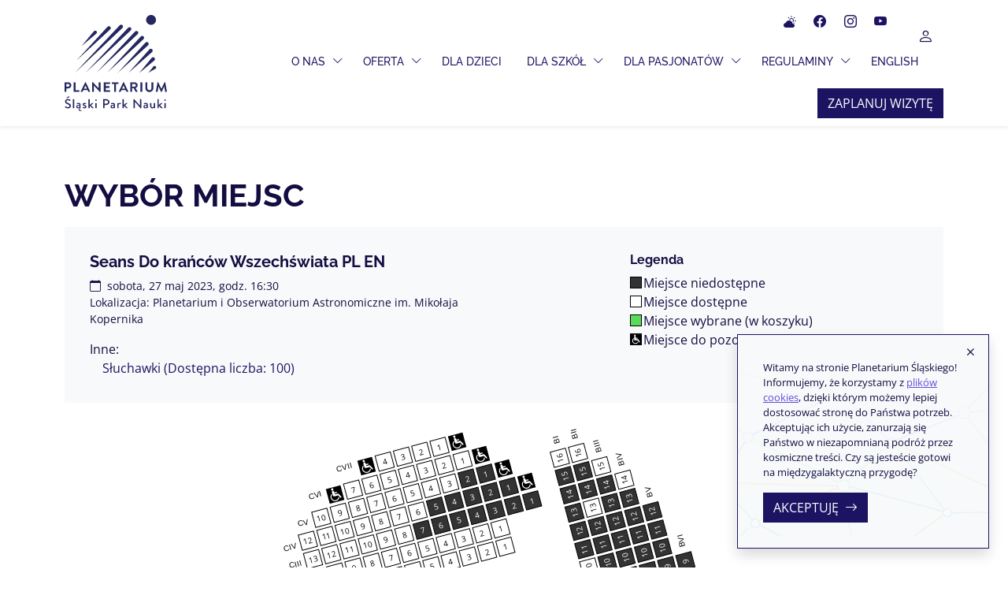

--- FILE ---
content_type: text/html; charset=UTF-8
request_url: https://planetarium.edu.pl/rezerwacja/numerowane.html?id=22808&idt=e7d7ad0220587fc10416465ff3134902
body_size: 16915
content:
<!DOCTYPE html>
<html class="h-100"
      lang="pl"
      xmlns="http://www.w3.org/1999/xhtml">
<head>
    <meta charset="utf-8">
    <meta name="viewport"
          content="width=device-width, height=device-height initial-scale=1.0, shrink-to-fit=no">
    <title>Wybór miejsc - Planetarium – Śląski Park Nauki</title>
    <meta name="keywords"
          content=""/>
    <meta name="description"
          content=""/>
    <meta name="author"
          content="SoftCOM - https://www.softcom.wroc.pl"/>
    <meta name="robots"
          content="all"/>
    <meta name="facebook-domain-verification"
          content="4u6v36hbh8owh0tmdxvzsuhcnm9vv1"/>
    <link rel="stylesheet" type="text/css" href="/css-common/wizualizacja.css" />
<link rel="stylesheet" type="text/css" href="/rezerwacja/dist/css/bootstrap.min.css" />
<link rel="stylesheet" type="text/css" href="/rezerwacja/dist/css/svg-file-icons/file-icon-square-o.min.css" />
<link rel="stylesheet" type="text/css" href="/css/swiper/swiper-bundle.min.css" />
<link rel="stylesheet" type="text/css" href="/rezerwacja/dist/css/main.min.css?v=15" />
<link rel="stylesheet" type="text/css" href="/css/styles.css?v=15" />
<link rel="stylesheet" type="text/css" href="/starter/css/rezerwacja-miejsca.default.css" />
<script src="/js-common/jquery.min.js"></script>
<script src="/js-common/jquery-ui.min.js"></script>
<script src="/js-common/jquery-ui.datepicker-pl.min.js"></script>
<script src="/js-common/jquery.countdown.js"></script>
<script src="/js-common/jquery.countdown-pl.js"></script>
<script src="/js-common/core.js"></script>
<script src="/rezerwacja/dist/js/bootstrap/bootstrap.bundle.min.js"></script>
<script src="/js/main.js?v=15" type="module"></script>
<script src="/js-common/jquery.validate.min.js"></script>
<script src="/js-common/jquery.form.js"></script>
<script src="/js-common/jquery.maskedinput.js"></script>
<script src="/js-common/jquery.svg.min.js"></script>
<script src="/js-common/jquery.svgdom.min.js"></script>
<script>//<![CDATA[
$(document).ready(function(){ detectCookies(); });
//]]></script>
    <!-- Meta Pixel Code -->
    <script>
        !function (f, b, e, v, n, t, s) {
            if (f.fbq) return;
            n = f.fbq = function () {
                n.callMethod ?
                    n.callMethod.apply(n, arguments) : n.queue.push(arguments)
            };
            if (!f._fbq) f._fbq = n;
            n.push = n;
            n.loaded = !0;
            n.version = '2.0';
            n.queue = [];
            t = b.createElement(e);
            t.async = !0;
            t.src = v;
            s = b.getElementsByTagName(e)[0];
            s.parentNode.insertBefore(t, s)
        }(window, document, 'script',
            'https://connect.facebook.net/en_US/fbevents.js');
        fbq('init', '405628594751117');
        fbq('track', 'PageView');
    </script>
    <noscript><img height="1"
                   width="1"
                   style="display:none"
                   src="https://www.facebook.com/tr?id=405628594751117&ev=PageView&noscript=1"
        /></noscript>
    <!-- End Meta Pixel Code -->
    <!-- Google Tag Manager -->
    <script>(function (w, d, s, l, i) {
            w[l] = w[l] || [];
            w[l].push({
                'gtm.start':
                    new Date().getTime(), event: 'gtm.js'
            });
            var f = d.getElementsByTagName(s)[0],
                j = d.createElement(s), dl = l != 'dataLayer' ? '&l=' + l : '';
            j.async = true;
            j.src =
                'https://www.googletagmanager.com/gtm.js?id=' + i + dl;
            f.parentNode.insertBefore(j, f);
        })(window, document, 'script', 'dataLayer', 'GTM-NHCG2Q3');</script>
    <!-- End Google Tag Manager -->
</head>
<body data-koszyk-pelny="false"
      data-page_name="rezerwacja_rezerwacja_numerowane"
      data-ip="3.141.25.106"
      class="d-flex flex-column h-100">
<!-- Google Tag Manager (noscript) -->
<noscript>
    <iframe src="https://www.googletagmanager.com/ns.html?id=GTM-NHCG2Q3"
            height="0"
            width="0"
            style="display:none;visibility:hidden"></iframe>
</noscript>
<!-- End Google Tag Manager (noscript) -->
<div id="loading">
    <div class="d-flex justify-content-center">
        <div class="spinner-border"
             role="status">
            <span class="sr-only"></span>
        </div>
    </div>
</div>
<header class="header shadow-sm">
    <div class="container">
        <nav class="navbar navbar-expand-xl">
                            <a class="navbar-brand"
                   href="/">
                    <span class="visually-hidden">Planetarium Śląski Park Nauki</span>
                </a>
            
            <button class="navbar-toggler border-0"
                    type="button"
                    data-bs-toggle="collapse"
                    data-bs-target="#navbar-collapse"
                    aria-controls="navbar-collapse"
                    aria-expanded="false"
                    aria-label="Przełącznik menu">
                <span class="navbar-toggler__icon"></span>
                <span class="navbar-toggler__icon"></span>
                <span class="navbar-toggler__icon"></span>
            </button>

            <div class="collapse navbar-collapse"
                 id="navbar-collapse">
                <button class="navbar-toggler border-0"
                        type="button"
                        data-bs-toggle="collapse"
                        data-bs-target="#navbar-collapse"
                        aria-controls="navbar-collapse"
                        aria-expanded="false"
                        aria-label="Przełącznik menu">
                    <i class="bi bi-x"></i>
                </button>
                <ul class="navbar-nav">
                                                <li class="nav-item dropdown">
                                <a class="nav-link"
                                   data-bs-toggle="dropdown"
                                   aria-expanded="false"
                                   href="#"
                                   id="navbarDropdown60">
                                    O nas                                </a>
                                <button type="button"
                                        class="btn btn-sm dropdown-toggle-split"
                                        data-bs-toggle="dropdown"
                                        aria-expanded="false">
                                    <span class="visually-hidden">Przełącz menu rozwijane</span>
                                    <i class="bi bi-chevron-down"></i>
                                </button>
                                <ul class="dropdown-menu"
                                    aria-labelledby="navbarDropdown60">
                                                                            <li><a class="dropdown-item"
                                               href="https://planetarium.edu.pl/index/jak-do-nas-trafic.html"
                                               target="_self">Jak do nas trafić?</a>
                                        </li>
                                                                                <li><a class="dropdown-item"
                                               href="https://planetarium.edu.pl/index/slaski-park-nauki.html"
                                               target="_self">Co można u nas zobaczyć?</a>
                                        </li>
                                                                                <li><a class="dropdown-item"
                                               href="https://planetarium.edu.pl/index/o-nas.html"
                                               target="_self">O Planetarium</a>
                                        </li>
                                                                                <li><a class="dropdown-item"
                                               href="https://planetarium.edu.pl/index/nauka-i-badania.html"
                                               target="_self">Nauka i badania</a>
                                        </li>
                                                                                <li><a class="dropdown-item"
                                               href="https://planetarium.edu.pl/index/kontakt.html"
                                               target="_self">Kontakt</a>
                                        </li>
                                                                                <li><a class="dropdown-item"
                                               href="https://planetarium.edu.pl/index/tekst-etr.html"
                                               target="_self">Tekst ETR</a>
                                        </li>
                                                                        </ul>
                            </li>
                                                        <li class="nav-item dropdown">
                                <a class="nav-link"
                                   data-bs-toggle="dropdown"
                                   aria-expanded="false"
                                   href="https://planetarium.edu.pl/index/wakacje-w-planetarium.html"
                                   id="navbarDropdown61">
                                    Oferta                                </a>
                                <button type="button"
                                        class="btn btn-sm dropdown-toggle-split"
                                        data-bs-toggle="dropdown"
                                        aria-expanded="false">
                                    <span class="visually-hidden">Przełącz menu rozwijane</span>
                                    <i class="bi bi-chevron-down"></i>
                                </button>
                                <ul class="dropdown-menu"
                                    aria-labelledby="navbarDropdown61">
                                                                            <li><a class="dropdown-item"
                                               href="https://planetarium.edu.pl/index/seanse.html"
                                               target="_self">Seanse w Sali Planetarium</a>
                                        </li>
                                                                                <li><a class="dropdown-item"
                                               href="https://planetarium.edu.pl/index/ekspozycje.html"
                                               target="_self">Ekspozycje stałe</a>
                                        </li>
                                                                                <li><a class="dropdown-item"
                                               href="https://planetarium.edu.pl/index/atrakcje-parku-nauki.html"
                                               target="_self">Atrakcje Parku Nauki</a>
                                        </li>
                                                                                <li><a class="dropdown-item"
                                               href="/index/wydarzenia.html"
                                               target="_self">Wydarzenia</a>
                                        </li>
                                                                                <li><a class="dropdown-item"
                                               href="https://planetarium.edu.pl/index/wystawy.html"
                                               target="_self">Wystawy</a>
                                        </li>
                                                                                <li><a class="dropdown-item"
                                               href="https://planetarium.edu.pl/index/cennik.html"
                                               target="_self">Cennik</a>
                                        </li>
                                                                        </ul>
                            </li>
                            <li class="nav-item"><a class="nav-link " aria-current="page" href="https://planetarium.edu.pl/index/dla-dzieci.html" target="_self">Dla dzieci</a></li>                            <li class="nav-item dropdown">
                                <a class="nav-link"
                                   data-bs-toggle="dropdown"
                                   aria-expanded="false"
                                   href="https://planetarium.edu.pl/index/dla-szkol.html"
                                   id="navbarDropdown73">
                                    Dla szkół                                </a>
                                <button type="button"
                                        class="btn btn-sm dropdown-toggle-split"
                                        data-bs-toggle="dropdown"
                                        aria-expanded="false">
                                    <span class="visually-hidden">Przełącz menu rozwijane</span>
                                    <i class="bi bi-chevron-down"></i>
                                </button>
                                <ul class="dropdown-menu"
                                    aria-labelledby="navbarDropdown73">
                                                                            <li><a class="dropdown-item"
                                               href="https://planetarium.edu.pl/index/ferie-w-planetarium-slaskim.html"
                                               target="_self">Ferie w Planetarium</a>
                                        </li>
                                                                                <li><a class="dropdown-item"
                                               href="https://planetarium.edu.pl/index/dla-szkol.html"
                                               target="_self">Oferta dydaktyczna</a>
                                        </li>
                                                                        </ul>
                            </li>
                                                        <li class="nav-item dropdown">
                                <a class="nav-link"
                                   data-bs-toggle="dropdown"
                                   aria-expanded="false"
                                   href="https://planetarium.edu.pl/index/akademia-planetarium.html"
                                   id="navbarDropdown62">
                                    Dla pasjonatów                                </a>
                                <button type="button"
                                        class="btn btn-sm dropdown-toggle-split"
                                        data-bs-toggle="dropdown"
                                        aria-expanded="false">
                                    <span class="visually-hidden">Przełącz menu rozwijane</span>
                                    <i class="bi bi-chevron-down"></i>
                                </button>
                                <ul class="dropdown-menu"
                                    aria-labelledby="navbarDropdown62">
                                                                            <li><a class="dropdown-item"
                                               href="https://meteo.planetarium.edu.pl/"
                                               target="_self">Dane pomiarowe Stacji Meteo</a>
                                        </li>
                                                                                <li><a class="dropdown-item"
                                               href="https://planetarium.edu.pl/index/pierwszy-krok-w-kosmos.html"
                                               target="_self">Pierwszy krok w Kosmos</a>
                                        </li>
                                                                                <li><a class="dropdown-item"
                                               href="https://planetarium.edu.pl/index/akademia-planetarium.html"
                                               target="_self">Akademie Planetarium</a>
                                        </li>
                                                                                <li><a class="dropdown-item"
                                               href="https://planetarium.edu.pl/index/lxix-olimpiada-astronomiczna-2025-26.html"
                                               target="_self">Olimpiada Astronomiczna</a>
                                        </li>
                                                                                <li><a class="dropdown-item"
                                               href="https://planetarium.edu.pl/index/olimpiada-astronomiczna-juniorow.html"
                                               target="_self">Olimpiada Astronomiczna Juniorów</a>
                                        </li>
                                                                                <li><a class="dropdown-item"
                                               href="https://planetarium.edu.pl/index/omsa.html"
                                               target="_self">OMSA</a>
                                        </li>
                                                                                <li><a class="dropdown-item"
                                               href="https://planetarium.edu.pl/index/wolontariat-planetaryjny.html"
                                               target="_self">Wolontariat Planetaryjny</a>
                                        </li>
                                                                                <li><a class="dropdown-item"
                                               href="https://cosmicon.pl/"
                                               target="_self">Festiwal Fantastyki Cosmicon</a>
                                        </li>
                                                                        </ul>
                            </li>
                                                        <li class="nav-item dropdown">
                                <a class="nav-link"
                                   data-bs-toggle="dropdown"
                                   aria-expanded="false"
                                   href="https://planetarium.edu.pl/index/regulaminy.html"
                                   id="navbarDropdown80">
                                    Regulaminy                                </a>
                                <button type="button"
                                        class="btn btn-sm dropdown-toggle-split"
                                        data-bs-toggle="dropdown"
                                        aria-expanded="false">
                                    <span class="visually-hidden">Przełącz menu rozwijane</span>
                                    <i class="bi bi-chevron-down"></i>
                                </button>
                                <ul class="dropdown-menu"
                                    aria-labelledby="navbarDropdown80">
                                                                            <li><a class="dropdown-item"
                                               href="https://planetarium.edu.pl/index/regulamin-sprzedazy-biletow-online.html"
                                               target="_self">Regulamin sprzedaży biletów online</a>
                                        </li>
                                                                                <li><a class="dropdown-item"
                                               href="https://planetarium.edu.pl/index/regulamin-zwiedzania.html"
                                               target="_self">Regulamin zwiedzania</a>
                                        </li>
                                                                                <li><a class="dropdown-item"
                                               href="https://planetarium.edu.pl/index/standardy-ochrony-maloletnich-przed-krzywdzeniem.html"
                                               target="_self">Standardy Ochrony Małoletnich</a>
                                        </li>
                                                                                <li><a class="dropdown-item"
                                               href="https://planetarium.edu.pl/index/regulamin-korzystania-z-symulatora-lotow-kosmicznych.html"
                                               target="_self">Regulamin Symulatora Lotów Kosmicznych</a>
                                        </li>
                                                                        </ul>
                            </li>
                            <li class="nav-item"><a class="nav-link " aria-current="page" href="https://planetarium.edu.pl/index/welcome-to-the-planetarium-silesian-science-park.html" target="_self">ENGLISH</a></li>                </ul>

                <a class="btn navbar-buy-a-ticket"
                   href="https://planetarium.edu.pl/rezerwacja/termin.html">Zaplanuj wizytę</a>

                <div class="navbar-social">
                    <ul class="navbar-social__bar">
                        <li class="navbar-social__bar__item">
                            <a class="navbar-social__bar__icon navbar-social__bar__icon--meteo"
                               href="https://meteo.planetarium.edu.pl/"
                               target="_blank">
                                <span class="visually-hidden-focusable">Meteo</span>
                                <i class="bi bi-cloud-sun-fill"></i>
                            </a>
                        </li>
                        <li class="navbar-social__bar__item">
                            <a class="navbar-social__bar__icon navbar-social__bar__icon--facebook"
                               href="https://www.facebook.com/PlanetariumSlaskie/"
                               target="_blank">
                                <span class="visually-hidden-focusable">Facebook</span>
                                <i class="bi bi-facebook"></i>
                            </a>
                        </li>
                        <li class="navbar-social__bar__item">
                            <a class="navbar-social__bar__icon navbar-social__bar__icon--instagram"
                               href="https://www.instagram.com/planetariumslaskie/"
                               target="_blank">
                                <span class="visually-hidden-focusable">Instagram</span>
                                <i class="bi bi-instagram"></i>
                            </a>
                        </li>
                        <li class="navbar-social__bar__item">
                            <a class="navbar-social__bar__icon navbar-social__bar__icon--youtube"
                               href="https://www.youtube.com/channel/UCXT2hK74DdC7aFUpoRd_Wzg"
                               target="_blank">
                                <span class="visually-hidden-focusable">YouTube</span>
                                <i class="bi bi-youtube"></i>
                            </a>
                        </li>
<!--                        <li class="navbar-social__bar__item">-->
<!--                            <a class="navbar-social__bar__icon navbar-social__bar__icon--twitter"-->
<!--                               href="https://twitter.com/PlanetSlaskie"-->
<!--                               target="_blank">-->
<!--                                <span class="visually-hidden-focusable">Twitter</span>-->
<!--                                <i class="bi bi-twitter"></i>-->
<!--                            </a>-->
<!--                        </li>-->
                    </ul>
                </div>
            </div>

            <ul class="navbar-toolbar">
                <li>
                    <div class="dropdown">
                        <button class="btn"
                                type="button"
                                id="navbar-toolbar-dropdown"
                                data-bs-toggle="dropdown"
                                aria-expanded="false">
                            <i class="bi bi-person fs-5"></i>
                            <span class="visually-hidden-focusable">Użytkownik</span>
                        </button>

                        <div class="dropdown-menu py-3"
                             aria-labelledby="navbar-toolbar-dropdown">
                            <div class="row">
                                <div class="col-6">
                                    <ul>
                                                                                    <li>
                                                <a class="dropdown-item"
                                                   href="https://planetarium.edu.pl/uzytkownik/login.html">Zaloguj</a>
                                            </li>
                                            <li><a class="dropdown-item"
                                                   href="https://planetarium.edu.pl/uzytkownik/rejestracja.html">Rejestracja</a></li>
                                                                                </ul>
                                </div>
                                <div class="col-6">
                                    <!--WCAG font-->
                                    
                                    <div id="wcag-font"
                                         class="wcag-font mr-3"
                                         data-js="wcag-font">
                                        <button href="#"
                                                class="wcag-font__item active"
                                                data-font="default"
                                                title="Wybierz czcionkę: normalna">A
                                        </button>
                                        <button href="#"
                                                class="wcag-font__item"
                                                data-font="big"
                                                title="Wybierz czcionkę: duża">A
                                        </button>
                                        <button href="#"
                                                class="wcag-font__item"
                                                data-font="bigger"
                                                title="Wybierz czcionkę: największa">A
                                        </button>
                                    </div>

                                    <!--WCAG contrast-->
                                    
                                    <div id="wcag-contrast"
                                         class="wcag-contrast mr-sm-3"
                                         data-js="wcag-contrast">
                                        <button href="#"
                                                class="wcag-contrast__item active"
                                                data-contrast="default"
                                                title="Wybierz kontrast: domyślny">A
                                        </button>
                                        <button href="#"
                                                class="wcag-contrast__item"
                                                data-contrast="blackwhite"
                                                title="Wybierz kontrast: biało-czarny">
                                            A
                                        </button>
                                        <button href="#"
                                                class="wcag-contrast__item"
                                                data-contrast="blackyellow"
                                                title="Wybierz kontrast: żółto-czarny">
                                            A
                                        </button>
                                    </div>
                                </div>
                            </div>
                        </div>

                    </div>
                </li>
                <li style="display: none">
                    <a href="https://planetarium.edu.pl/koszyk/index.html"
                       class="btn">
                        <i class="bi bi-clock me-1"></i>
                        <span class="visually-hidden-focusable">Koszyk</span>
                        <span class="text-secondary"
                              id="clock"></span>
                    </a>
                </li>
            </ul>
        </nav>
    </div>
</header>

<main class="main flex-grow-1">
    <div class="container">
    <h1 class="h--title h--title--decoration-none mb-3">Wybór miejsc</h1>

    
    <div class="tickets">
        <div class="row justify-content-lg-between">
            <div class="col-12 col-lg-6">
                <div class="tickets__event">
                    
<h2 class="tickets__event-heading h5">Seans Do krańców Wszechświata PL EN</h2>


<p class="tickets__event-details"><time datetime=""><i class="bi bi-calendar me-2"></i>sobota, 27 maj 2023, godz. 16:30</time><br>Lokalizacja: Planetarium i Obserwatorium Astronomiczne im. Mikołaja Kopernika</p>

	<!--    <div class="col-12">-->
	<!--        <div>-->
	<!--            <div class="d-flex justify-content-md-end">-->
	<!--                <button class="btn btn-dark text-uppercase"-->
	<!--                        type="button"-->
	<!--                        data-bs-toggle="collapse"-->
	<!--                        data-bs-target="#collapseOtherPlaces"-->
	<!--                        aria-expanded="false"-->
	<!--                        aria-controls="collapseExample">-->
	<!--                    -->	<!--                </button>-->
	<!--            </div>-->
	<!--            <div class="collapse text-md-right"-->
	<!--                 id="collapseOtherPlaces">-->
	<!--                <div class="mt-4">--><!--</div>-->
	<!--            </div>-->
	<!--        </div>-->
	<!--    </div>-->
	Inne:<a class="d-block ps-3 inne-miejsca-link" href="https://planetarium.edu.pl/rezerwacja/nienumerowane.html?id=22808&amp;idt=e7d7ad0220587fc10416465ff3134902&amp;target=aHR0cHM6Ly9wbGFuZXRhcml1bS5lZHUucGwvcmV6ZXJ3YWNqYS9udW1lcm93YW5lLmh0bWw/aWQ9MjI4MDgmYW1wO2lkdD1lN2Q3YWQwMjIwNTg3ZmMxMDQxNjQ2NWZmMzEzNDkwMg==">Słuchawki (Dostępna liczba: 100)</a>                </div>
            </div>
            <div class="col-12 col-lg-auto">
                <div id="legenda">
                    <h3 class="tickets__event-heading h6">Legenda</h3>

                    <div class="d-flex align-items-center">
                        <span class="blok x mr-3"></span>
                          Miejsce niedostępne                    </div>
                    <div class="d-flex align-items-center">
                        <span class="blok w mr-3"></span>
                          Miejsce dostępne                    </div>
                    <div class="d-flex align-items-center">
                        <span class="blok n mr-3"></span>
                          Miejsce wybrane (w koszyku)                    </div>
	                <div class="d-flex align-items-center">
		                <span class="blok w mr-3"><img src="/images/disabled-legend.png" class="img-fluid" alt="Ikona z osobą na wózku"></span>
		                  Miejsce do pozostawienia wózka inwalidzkiego	                </div>
                </div>
            </div>
        </div>
    </div>
</div>

<div class="container">
    <div class="wizualizacja-row">
        <div class="wizualizacja-kontener my-4 overflow-auto">
            <div id="wizualizacja"
                 class="m-auto"
                 style="width:620px; height:850px">
            </div>
        </div>
    </div>

    <div class="d-flex flex-column flex-md-row justify-content-md-between mt-5">
        <a class="btn btn-lg btn-outline-secondary mb-2 mb-md-0 me-md-2"
           href="https://planetarium.edu.pl/rezerwacja/termin.html?d=3">Wróć</a>
        <a href="https://planetarium.edu.pl/koszyk/index.html"
           class="btn btn-lg btn-outline-secondary">Do koszyka</a>
    </div>
</div>
<script>
    var translates = {
        przekroczona_liczba_miejsc: "Przekroczono liczbę biletów możliwych do zarezerwowania!",
        blad_pobieranie_miejsc: "Wystąpił błąd podczas pobierania miejsc oraz pozycji cennika!",
        wybierz_sektor: "Wybierz sektor!",
        wybierz_rzad: "Wybierz rząd!",
        wybierz_miejsce_w_rzedzie: "Wybierz miejsce w wybranym rzędzie!",
        wybierz_rodzaj_biletu: "Wybierz rodzaj biletu!",
        wybrano_miejsce: "Bilet na wybrane miejsce został dodany do koszyka!",
        usunieto_miejsce: "Miejsce zostało usunięte!",
        usuwanie_biletu_blad: "Wystąpił błąd podczas usuwania biletu z koszyka!",
        aktualizacja_pozycji_cennika_blad: "Wystąpił błąd podczas aktualizacji pozycji cennika!",
        wybor_miejsca_blad: "Wystąpił błąd podczas wyboru miejsca!",
        nie_wybrano_biletow: "Nie wybrano biletów"
    };
    var ter_id = 22808;
    var ter_idt = "e7d7ad0220587fc10416465ff3134902";
    var wiz_id = 1;
    var wiz_idt = "2e1fe23daeeee65b6c90c26a2ec09233";
    var cen_id = 2;
    var cennik_rodzaj_bilety = 1;
    var rezerwacja = 0;
    var rezerwacja_max = 100;
    var rezerwacja_liczba = 0;
    var wizualizacja_link = "https://planetarium.edu.pl/rezerwacja/numerowane.html?id=22808&idt=e7d7ad0220587fc10416465ff3134902";
    var nienumerowane_link = "https://planetarium.edu.pl/rezerwacja/nienumerowane.html?id=22808&idt=e7d7ad0220587fc10416465ff3134902";
    var wizualizacje_niedostepne = [];
    var grupy_niedostepne = [];
    var notSelectedValue = "";
    var zeroOption = '<option value="">-wybierz-</option>';
    var wizualizacja_content = '<svg xmlns="http://www.w3.org/2000/svg" xmlns:xlink="http://www.w3.org/1999/xlink" version="1.1" width="100%" height="100%" viewBox="0 0 620 850"><text id="text1" x="59" y="311" transform="matrix(0.258819,-0.9659258,0.9659258,0.258819,60.6561,792.7082)" font-family="Arial" font-size="10pt" style="font-family:Arial; font-size:10px; font-family:Arial; font-size:10px; font-family:Arial; font-size:10px; font-family:Arial; font-size:10px; font-family:Arial; font-size:10px; font-family:Arial; font-size:10px">AI</text> <text id="text2" x="59" y="335" transform="matrix(0.258819,-0.9659258,0.9659258,0.258819,60.6561,792.7082)" font-family="Arial" font-size="10pt" style="font-family:Arial; font-size:10px; font-family:Arial; font-size:10px; font-family:Arial; font-size:10px; font-family:Arial; font-size:10px; font-family:Arial; font-size:10px; font-family:Arial; font-size:10px">AII</text> <text id="text3" x="79" y="359" transform="matrix(0.258819,-0.9659258,0.9659258,0.258819,60.6561,792.7082)" font-family="Arial" font-size="10pt" style="font-family:Arial; font-size:10px; font-family:Arial; font-size:10px; font-family:Arial; font-size:10px; font-family:Arial; font-size:10px; font-family:Arial; font-size:10px; font-family:Arial; font-size:10px">AIII</text> <text id="text4" x="103" y="383" transform="matrix(0.258819,-0.9659258,0.9659258,0.258819,60.6561,792.7082)" font-family="Arial" font-size="10pt" style="font-family:Arial; font-size:10px; font-family:Arial; font-size:10px; font-family:Arial; font-size:10px; font-family:Arial; font-size:10px; font-family:Arial; font-size:10px; font-family:Arial; font-size:10px">AIV</text> <text id="text5" x="151" y="407" transform="matrix(0.258819,-0.9659258,0.9659258,0.258819,60.6561,792.7082)" font-family="Arial" font-size="10pt" style="font-family:Arial; font-size:10px; font-family:Arial; font-size:10px; font-family:Arial; font-size:10px; font-family:Arial; font-size:10px; font-family:Arial; font-size:10px; font-family:Arial; font-size:10px">AV</text> <text id="text6" x="223" y="431" transform="matrix(0.258819,-0.9659258,0.9659258,0.258819,60.6561,792.7082)" font-family="Arial" font-size="10pt" style="font-family:Arial; font-size:10px; font-family:Arial; font-size:10px; font-family:Arial; font-size:10px; font-family:Arial; font-size:10px; font-family:Arial; font-size:10px; font-family:Arial; font-size:10px">AVI</text> <text id="text7" x="879" y="313" transform="matrix(-0.258819,-0.9659259,0.9659258,-0.258819,306.2336,957.2341)" font-family="Arial" font-size="10pt" style="font-family:Arial; font-size:10px; font-family:Arial; font-size:10px; font-family:Arial; font-size:10px; font-family:Arial; font-size:10px; font-family:Arial; font-size:10px; font-family:Arial; font-size:10px">BI</text> <text id="text8" x="879" y="337" transform="matrix(-0.258819,-0.9659259,0.9659258,-0.258819,306.2336,957.2341)" font-family="Arial" font-size="10pt" style="font-family:Arial; font-size:10px; font-family:Arial; font-size:10px; font-family:Arial; font-size:10px; font-family:Arial; font-size:10px; font-family:Arial; font-size:10px; font-family:Arial; font-size:10px">BII</text> <text id="text9" font-family="Arial" font-size="10pt" style="font-family:Arial; font-size:10px; font-family:Arial; font-size:10px; font-family:Arial; font-size:10px; font-family:Arial; font-size:10px; font-family:Arial; font-size:10px; font-family:Arial; font-size:10px" x="855" y="361" transform="matrix(-0.258819,-0.9659259,0.9659258,-0.258819,306.2336,957.2341)">BIII</text> <text id="text10" x="831" y="385" transform="matrix(-0.258819,-0.9659259,0.9659258,-0.258819,306.2336,957.2341)" font-family="Arial" font-size="10pt" style="font-family:Arial; font-size:10px; font-family:Arial; font-size:10px; font-family:Arial; font-size:10px; font-family:Arial; font-size:10px; font-family:Arial; font-size:10px; font-family:Arial; font-size:10px">BIV</text> <text id="text11" x="783" y="409" transform="matrix(-0.258819,-0.9659259,0.9659258,-0.258819,306.2336,957.2341)" font-family="Arial" font-size="10pt" style="font-family:Arial; font-size:10px; font-family:Arial; font-size:10px; font-family:Arial; font-size:10px; font-family:Arial; font-size:10px; font-family:Arial; font-size:10px; font-family:Arial; font-size:10px">BV</text> <text id="text12" x="711" y="433" transform="matrix(-0.258819,-0.9659259,0.9659258,-0.258819,306.2336,957.2341)" font-family="Arial" font-size="10pt" style="font-family:Arial; font-size:10px; font-family:Arial; font-size:10px; font-family:Arial; font-size:10px; font-family:Arial; font-size:10px; font-family:Arial; font-size:10px; font-family:Arial; font-size:10px">BVI</text> <text id="text13" x="374" y="389" transform="matrix(0.9659256,0.258819,-0.2588191,0.9659256,-175.671,109.3765)" font-family="Arial" font-size="10pt" style="font-family:Arial; font-size:10px; font-family:Arial; font-size:10px; font-family:Arial; font-size:10px; font-family:Arial; font-size:10px; font-family:Arial; font-size:10px; font-family:Arial; font-size:10px">DI</text> <text id="text14" x="374" y="413" transform="matrix(0.9659256,0.258819,-0.2588191,0.9659256,-225.3546,96.65746)" font-family="Arial" font-size="10pt" style="font-family:Arial; font-size:10px; font-family:Arial; font-size:10px; font-family:Arial; font-size:10px; font-family:Arial; font-size:10px; font-family:Arial; font-size:10px; font-family:Arial; font-size:10px">DII</text> <text id="text15" x="422" y="437" transform="matrix(0.9659256,0.258819,-0.2588191,0.9659256,-251.2205,89.72672)" font-family="Arial" font-size="10pt" style="font-family:Arial; font-size:10px; font-family:Arial; font-size:10px; font-family:Arial; font-size:10px; font-family:Arial; font-size:10px; font-family:Arial; font-size:10px; font-family:Arial; font-size:10px">DIII</text> <text id="text16" x="398" y="461" transform="matrix(0.9659256,0.258819,-0.2588191,0.9659256,-227.7237,97.6496)" font-family="Arial" font-size="10pt" style="font-family:Arial; font-size:10px; font-family:Arial; font-size:10px; font-family:Arial; font-size:10px; font-family:Arial; font-size:10px; font-family:Arial; font-size:10px; font-family:Arial; font-size:10px">DIV</text> <text id="text17" x="374" y="485" transform="matrix(0.9659256,0.258819,-0.2588191,0.9659256,-179.6757,109.792)" font-family="Arial" font-size="10pt" style="font-family:Arial; font-size:10px; font-family:Arial; font-size:10px; font-family:Arial; font-size:10px; font-family:Arial; font-size:10px; font-family:Arial; font-size:10px; font-family:Arial; font-size:10px">DV</text> <text id="text18" x="350" y="509" transform="matrix(0.9659256,0.258819,-0.2588191,0.9659256,-137.2025,126.7085)" font-family="Arial" font-size="10pt" style="font-family:Arial; font-size:10px; font-family:Arial; font-size:10px; font-family:Arial; font-size:10px; font-family:Arial; font-size:10px; font-family:Arial; font-size:10px; font-family:Arial; font-size:10px">DVI</text> <text id="text19" x="326" y="533" transform="matrix(0.9659256,0.258819,-0.2588191,0.9659256,-69.33946,144.6244)" font-family="Arial" font-size="10pt" style="font-family:Arial;font-size:8pt; font-family:Arial; font-size:10px; font-family:Arial; font-size:10px; font-family:Arial; font-size:10px; font-family:Arial; font-size:10px; font-family:Arial; font-size:10px">DVII</text> <text id="text20" x="327" y="228" transform="matrix(0.9659256,-0.2588191,0.258819,0.9659256,-299.222,90.9724)" font-family="Arial" font-size="10pt" style="font-family:Arial;font-size:8pt; font-family:Arial; font-size:10px; font-family:Arial; font-size:10px">CI</text> <text id="text21" x="327" y="204" transform="matrix(0.9659256,-0.2588191,0.258819,0.9659256,-344.9056,102.6914)" font-family="Arial" font-size="10pt" style="font-family:Arial; font-size:10px; font-family:Arial; font-size:10px; font-family:Arial; font-size:10px; font-family:Arial; font-size:10px; font-family:Arial; font-size:10px; font-family:Arial; font-size:10px">CII</text> <text id="text22" x="375" y="180" transform="matrix(0.9659256,-0.2588191,0.258819,0.9659256,-370.7715,109.6222)" font-family="Arial" font-size="10pt" style="font-family:Arial; font-size:10px; font-family:Arial; font-size:10px; font-family:Arial; font-size:10px; font-family:Arial; font-size:10px; font-family:Arial; font-size:10px; font-family:Arial; font-size:10px">CIII</text> <text id="text23" x="351" y="156" transform="matrix(0.9659256,-0.2588191,0.258819,0.9659256,-348.2748,104.6993)" font-family="Arial" font-size="10pt" style="font-family:Arial; font-size:10px; font-family:Arial; font-size:10px; font-family:Arial; font-size:10px; font-family:Arial; font-size:10px; font-family:Arial; font-size:10px; font-family:Arial; font-size:10px">CIV</text> <text id="text24" x="327" y="132" transform="matrix(0.9659256,-0.2588191,0.258819,0.9659256,-301.2267,90.55692)" font-family="Arial" font-size="10pt" style="font-family:Arial; font-size:10px; font-family:Arial; font-size:10px; font-family:Arial; font-size:10px; font-family:Arial; font-size:10px; font-family:Arial; font-size:10px; font-family:Arial; font-size:10px">CV</text> <text id="text25" x="303" y="108" transform="matrix(0.9659256,-0.2588191,0.258819,0.9659256,-257.7535,72.64037)" font-family="Arial" font-size="10pt" style="font-family:Arial; font-size:10px; font-family:Arial; font-size:10px; font-family:Arial; font-size:10px; font-family:Arial; font-size:10px; font-family:Arial; font-size:10px; font-family:Arial; font-size:10px">CVI</text> <text id="text26" x="279" y="84" transform="matrix(0.9659256,-0.2588191,0.258819,0.9659256,-192.8905,54.72448)" font-family="Arial" font-size="10pt" style="font-family:Arial;font-size:8pt; font-family:Arial; font-size:10px">CVII</text> <ellipse id="path356" fill="none" cx="200" cy="379.38144" rx="103.09278" ry="100" transform="matrix(1,0,0,1,74,24)" style="fill:none;stroke:#000000;stroke-width:2;stroke-miterlimit:4;stroke-dasharray:none" /> <path id="path1" d="M 331.5293 241.42578 L 331.5293 271.42578 L 361.5293 271.42578 L 361.5293 241.42578 L 331.5293 241.42578 z M 343.625 242.93164 C 344.11338 242.94269 344.59942 243.10024 344.99023 243.39844 C 345.75506 243.95814 346.09519 245.00742 345.83398 245.91406 C 345.57233 246.90096 344.59875 247.63679 343.57812 247.61719 C 343.414 247.61739 343.24826 247.59925 343.08789 247.56445 C 342.17062 247.37743 341.42369 246.59098 341.26758 245.66992 C 341.10351 244.78963 341.50642 243.84508 342.24414 243.3418 C 342.64599 243.05571 343.13662 242.92059 343.625 242.93164 z M 343.70117 248.05859 C 344.66157 248.04948 345.62397 248.68048 345.89844 249.63672 C 346.0917 250.47086 346.05848 251.3392 346.14648 252.18945 L 349.28711 252.18945 C 349.92365 252.24387 350.64661 252.02702 351.19336 252.44727 C 351.90103 252.99121 351.52711 254.26317 350.63086 254.32617 C 349.18377 254.34997 347.73499 254.32894 346.28711 254.33594 C 346.30591 254.91938 346.32495 255.5025 346.34375 256.08594 L 350.95312 256.08594 C 351.72432 256.13696 352.66668 255.87435 353.21484 256.58594 C 354.40993 258.58748 355.55165 260.62242 356.72656 262.63672 C 357.09459 263.33072 357.76562 264.07466 357.35156 264.90234 C 356.9464 265.87593 355.46756 265.88322 354.95508 265.00781 C 353.91993 263.22925 352.88476 261.45044 351.84961 259.67188 L 344.56836 259.67188 C 343.34264 259.80842 342.06536 258.93018 341.92578 257.66992 C 341.78302 255.39716 341.6685 253.1214 341.53711 250.84766 C 341.36877 249.84526 341.81713 248.73751 342.76758 248.29297 C 343.06189 248.13603 343.38104 248.06163 343.70117 248.05859 z M 340.44336 253.32031 C 340.48099 254.04491 340.51904 254.76954 340.55664 255.49414 C 338.58026 257.16241 337.66823 259.97724 338.34766 262.48047 C 339.06833 265.47865 341.98918 267.74625 345.07422 267.68945 C 345.23045 267.68945 345.38513 267.68413 345.54102 267.67383 C 348.56617 267.52849 351.28615 265.13653 351.82031 262.15625 C 352.22658 262.85799 352.63279 263.55998 353.03906 264.26172 C 352.75826 265.1304 352.15073 265.94596 351.53906 266.65039 C 349.35661 269.12551 345.7127 270.13284 342.56445 269.16211 C 339.2615 268.22107 336.699 265.17251 336.35156 261.75391 C 335.92663 258.45756 337.61104 255.04189 340.44336 253.32031 z " transform="matrix(0.6181924,-0.1656442,0.1656442,0.6181924,-6.16803,-75.69412)" /> <path id="path2" d="M 331.5293 241.42578 L 331.5293 271.42578 L 361.5293 271.42578 L 361.5293 241.42578 L 331.5293 241.42578 z M 343.625 242.93164 C 344.11338 242.94269 344.59942 243.10024 344.99023 243.39844 C 345.75506 243.95814 346.09519 245.00742 345.83398 245.91406 C 345.57233 246.90096 344.59875 247.63679 343.57812 247.61719 C 343.414 247.61739 343.24826 247.59925 343.08789 247.56445 C 342.17062 247.37743 341.42369 246.59098 341.26758 245.66992 C 341.10351 244.78963 341.50642 243.84508 342.24414 243.3418 C 342.64599 243.05571 343.13662 242.92059 343.625 242.93164 z M 343.70117 248.05859 C 344.66157 248.04948 345.62397 248.68048 345.89844 249.63672 C 346.0917 250.47086 346.05848 251.3392 346.14648 252.18945 L 349.28711 252.18945 C 349.92365 252.24387 350.64661 252.02702 351.19336 252.44727 C 351.90103 252.99121 351.52711 254.26317 350.63086 254.32617 C 349.18377 254.34997 347.73499 254.32894 346.28711 254.33594 C 346.30591 254.91938 346.32495 255.5025 346.34375 256.08594 L 350.95312 256.08594 C 351.72432 256.13696 352.66668 255.87435 353.21484 256.58594 C 354.40993 258.58748 355.55165 260.62242 356.72656 262.63672 C 357.09459 263.33072 357.76562 264.07466 357.35156 264.90234 C 356.9464 265.87593 355.46756 265.88322 354.95508 265.00781 C 353.91993 263.22925 352.88476 261.45044 351.84961 259.67188 L 344.56836 259.67188 C 343.34264 259.80842 342.06536 258.93018 341.92578 257.66992 C 341.78302 255.39716 341.6685 253.1214 341.53711 250.84766 C 341.36877 249.84526 341.81713 248.73751 342.76758 248.29297 C 343.06189 248.13603 343.38104 248.06163 343.70117 248.05859 z M 340.44336 253.32031 C 340.48099 254.04491 340.51904 254.76954 340.55664 255.49414 C 338.58026 257.16241 337.66823 259.97724 338.34766 262.48047 C 339.06833 265.47865 341.98918 267.74625 345.07422 267.68945 C 345.23045 267.68945 345.38513 267.68413 345.54102 267.67383 C 348.56617 267.52849 351.28615 265.13653 351.82031 262.15625 C 352.22658 262.85799 352.63279 263.55998 353.03906 264.26172 C 352.75826 265.1304 352.15073 265.94596 351.53906 266.65039 C 349.35661 269.12551 345.7127 270.13284 342.56445 269.16211 C 339.2615 268.22107 336.699 265.17251 336.35156 261.75391 C 335.92663 258.45756 337.61104 255.04189 340.44336 253.32031 z " transform="matrix(0.6181924,-0.1656442,0.1656442,0.6181924,23.83197,-58.69412)" /> <path id="path3" d="M 331.5293 241.42578 L 331.5293 271.42578 L 361.5293 271.42578 L 361.5293 241.42578 L 331.5293 241.42578 z M 343.625 242.93164 C 344.11338 242.94269 344.59942 243.10024 344.99023 243.39844 C 345.75506 243.95814 346.09519 245.00742 345.83398 245.91406 C 345.57233 246.90096 344.59875 247.63679 343.57812 247.61719 C 343.414 247.61739 343.24826 247.59925 343.08789 247.56445 C 342.17062 247.37743 341.42369 246.59098 341.26758 245.66992 C 341.10351 244.78963 341.50642 243.84508 342.24414 243.3418 C 342.64599 243.05571 343.13662 242.92059 343.625 242.93164 z M 343.70117 248.05859 C 344.66157 248.04948 345.62397 248.68048 345.89844 249.63672 C 346.0917 250.47086 346.05848 251.3392 346.14648 252.18945 L 349.28711 252.18945 C 349.92365 252.24387 350.64661 252.02702 351.19336 252.44727 C 351.90103 252.99121 351.52711 254.26317 350.63086 254.32617 C 349.18377 254.34997 347.73499 254.32894 346.28711 254.33594 C 346.30591 254.91938 346.32495 255.5025 346.34375 256.08594 L 350.95312 256.08594 C 351.72432 256.13696 352.66668 255.87435 353.21484 256.58594 C 354.40993 258.58748 355.55165 260.62242 356.72656 262.63672 C 357.09459 263.33072 357.76562 264.07466 357.35156 264.90234 C 356.9464 265.87593 355.46756 265.88322 354.95508 265.00781 C 353.91993 263.22925 352.88476 261.45044 351.84961 259.67188 L 344.56836 259.67188 C 343.34264 259.80842 342.06536 258.93018 341.92578 257.66992 C 341.78302 255.39716 341.6685 253.1214 341.53711 250.84766 C 341.36877 249.84526 341.81713 248.73751 342.76758 248.29297 C 343.06189 248.13603 343.38104 248.06163 343.70117 248.05859 z M 340.44336 253.32031 C 340.48099 254.04491 340.51904 254.76954 340.55664 255.49414 C 338.58026 257.16241 337.66823 259.97724 338.34766 262.48047 C 339.06833 265.47865 341.98918 267.74625 345.07422 267.68945 C 345.23045 267.68945 345.38513 267.68413 345.54102 267.67383 C 348.56617 267.52849 351.28615 265.13653 351.82031 262.15625 C 352.22658 262.85799 352.63279 263.55998 353.03906 264.26172 C 352.75826 265.1304 352.15073 265.94596 351.53906 266.65039 C 349.35661 269.12551 345.7127 270.13284 342.56445 269.16211 C 339.2615 268.22107 336.699 265.17251 336.35156 261.75391 C 335.92663 258.45756 337.61104 255.04189 340.44336 253.32031 z " transform="matrix(0.6181924,-0.1656442,0.1656442,0.6181924,52.83197,-41.69412)" /> <path id="path4" d="M 331.5293 241.42578 L 331.5293 271.42578 L 361.5293 271.42578 L 361.5293 241.42578 L 331.5293 241.42578 z M 343.625 242.93164 C 344.11338 242.94269 344.59942 243.10024 344.99023 243.39844 C 345.75506 243.95814 346.09519 245.00742 345.83398 245.91406 C 345.57233 246.90096 344.59875 247.63679 343.57812 247.61719 C 343.414 247.61739 343.24826 247.59925 343.08789 247.56445 C 342.17062 247.37743 341.42369 246.59098 341.26758 245.66992 C 341.10351 244.78963 341.50642 243.84508 342.24414 243.3418 C 342.64599 243.05571 343.13662 242.92059 343.625 242.93164 z M 343.70117 248.05859 C 344.66157 248.04948 345.62397 248.68048 345.89844 249.63672 C 346.0917 250.47086 346.05848 251.3392 346.14648 252.18945 L 349.28711 252.18945 C 349.92365 252.24387 350.64661 252.02702 351.19336 252.44727 C 351.90103 252.99121 351.52711 254.26317 350.63086 254.32617 C 349.18377 254.34997 347.73499 254.32894 346.28711 254.33594 C 346.30591 254.91938 346.32495 255.5025 346.34375 256.08594 L 350.95312 256.08594 C 351.72432 256.13696 352.66668 255.87435 353.21484 256.58594 C 354.40993 258.58748 355.55165 260.62242 356.72656 262.63672 C 357.09459 263.33072 357.76562 264.07466 357.35156 264.90234 C 356.9464 265.87593 355.46756 265.88322 354.95508 265.00781 C 353.91993 263.22925 352.88476 261.45044 351.84961 259.67188 L 344.56836 259.67188 C 343.34264 259.80842 342.06536 258.93018 341.92578 257.66992 C 341.78302 255.39716 341.6685 253.1214 341.53711 250.84766 C 341.36877 249.84526 341.81713 248.73751 342.76758 248.29297 C 343.06189 248.13603 343.38104 248.06163 343.70117 248.05859 z M 340.44336 253.32031 C 340.48099 254.04491 340.51904 254.76954 340.55664 255.49414 C 338.58026 257.16241 337.66823 259.97724 338.34766 262.48047 C 339.06833 265.47865 341.98918 267.74625 345.07422 267.68945 C 345.23045 267.68945 345.38513 267.68413 345.54102 267.67383 C 348.56617 267.52849 351.28615 265.13653 351.82031 262.15625 C 352.22658 262.85799 352.63279 263.55998 353.03906 264.26172 C 352.75826 265.1304 352.15073 265.94596 351.53906 266.65039 C 349.35661 269.12551 345.7127 270.13284 342.56445 269.16211 C 339.2615 268.22107 336.699 265.17251 336.35156 261.75391 C 335.92663 258.45756 337.61104 255.04189 340.44336 253.32031 z " transform="matrix(0.6181924,-0.1656442,0.1656442,0.6181924,81.83197,-24.69412)" /> <path id="path5" d="M 331.5293 241.42578 L 331.5293 271.42578 L 361.5293 271.42578 L 361.5293 241.42578 L 331.5293 241.42578 z M 343.625 242.93164 C 344.11338 242.94269 344.59942 243.10024 344.99023 243.39844 C 345.75506 243.95814 346.09519 245.00742 345.83398 245.91406 C 345.57233 246.90096 344.59875 247.63679 343.57812 247.61719 C 343.414 247.61739 343.24826 247.59925 343.08789 247.56445 C 342.17062 247.37743 341.42369 246.59098 341.26758 245.66992 C 341.10351 244.78963 341.50642 243.84508 342.24414 243.3418 C 342.64599 243.05571 343.13662 242.92059 343.625 242.93164 z M 343.70117 248.05859 C 344.66157 248.04948 345.62397 248.68048 345.89844 249.63672 C 346.0917 250.47086 346.05848 251.3392 346.14648 252.18945 L 349.28711 252.18945 C 349.92365 252.24387 350.64661 252.02702 351.19336 252.44727 C 351.90103 252.99121 351.52711 254.26317 350.63086 254.32617 C 349.18377 254.34997 347.73499 254.32894 346.28711 254.33594 C 346.30591 254.91938 346.32495 255.5025 346.34375 256.08594 L 350.95312 256.08594 C 351.72432 256.13696 352.66668 255.87435 353.21484 256.58594 C 354.40993 258.58748 355.55165 260.62242 356.72656 262.63672 C 357.09459 263.33072 357.76562 264.07466 357.35156 264.90234 C 356.9464 265.87593 355.46756 265.88322 354.95508 265.00781 C 353.91993 263.22925 352.88476 261.45044 351.84961 259.67188 L 344.56836 259.67188 C 343.34264 259.80842 342.06536 258.93018 341.92578 257.66992 C 341.78302 255.39716 341.6685 253.1214 341.53711 250.84766 C 341.36877 249.84526 341.81713 248.73751 342.76758 248.29297 C 343.06189 248.13603 343.38104 248.06163 343.70117 248.05859 z M 340.44336 253.32031 C 340.48099 254.04491 340.51904 254.76954 340.55664 255.49414 C 338.58026 257.16241 337.66823 259.97724 338.34766 262.48047 C 339.06833 265.47865 341.98918 267.74625 345.07422 267.68945 C 345.23045 267.68945 345.38513 267.68413 345.54102 267.67383 C 348.56617 267.52849 351.28615 265.13653 351.82031 262.15625 C 352.22658 262.85799 352.63279 263.55998 353.03906 264.26172 C 352.75826 265.1304 352.15073 265.94596 351.53906 266.65039 C 349.35661 269.12551 345.7127 270.13284 342.56445 269.16211 C 339.2615 268.22107 336.699 265.17251 336.35156 261.75391 C 335.92663 258.45756 337.61104 255.04189 340.44336 253.32031 z " transform="matrix(0.6181924,-0.1656442,0.1656442,0.6181924,-121.168,-44.69412)" /> <path id="path6" d="M 331.5293 241.42578 L 331.5293 271.42578 L 361.5293 271.42578 L 361.5293 241.42578 L 331.5293 241.42578 z M 343.625 242.93164 C 344.11338 242.94269 344.59942 243.10024 344.99023 243.39844 C 345.75506 243.95814 346.09519 245.00742 345.83398 245.91406 C 345.57233 246.90096 344.59875 247.63679 343.57812 247.61719 C 343.414 247.61739 343.24826 247.59925 343.08789 247.56445 C 342.17062 247.37743 341.42369 246.59098 341.26758 245.66992 C 341.10351 244.78963 341.50642 243.84508 342.24414 243.3418 C 342.64599 243.05571 343.13662 242.92059 343.625 242.93164 z M 343.70117 248.05859 C 344.66157 248.04948 345.62397 248.68048 345.89844 249.63672 C 346.0917 250.47086 346.05848 251.3392 346.14648 252.18945 L 349.28711 252.18945 C 349.92365 252.24387 350.64661 252.02702 351.19336 252.44727 C 351.90103 252.99121 351.52711 254.26317 350.63086 254.32617 C 349.18377 254.34997 347.73499 254.32894 346.28711 254.33594 C 346.30591 254.91938 346.32495 255.5025 346.34375 256.08594 L 350.95312 256.08594 C 351.72432 256.13696 352.66668 255.87435 353.21484 256.58594 C 354.40993 258.58748 355.55165 260.62242 356.72656 262.63672 C 357.09459 263.33072 357.76562 264.07466 357.35156 264.90234 C 356.9464 265.87593 355.46756 265.88322 354.95508 265.00781 C 353.91993 263.22925 352.88476 261.45044 351.84961 259.67188 L 344.56836 259.67188 C 343.34264 259.80842 342.06536 258.93018 341.92578 257.66992 C 341.78302 255.39716 341.6685 253.1214 341.53711 250.84766 C 341.36877 249.84526 341.81713 248.73751 342.76758 248.29297 C 343.06189 248.13603 343.38104 248.06163 343.70117 248.05859 z M 340.44336 253.32031 C 340.48099 254.04491 340.51904 254.76954 340.55664 255.49414 C 338.58026 257.16241 337.66823 259.97724 338.34766 262.48047 C 339.06833 265.47865 341.98918 267.74625 345.07422 267.68945 C 345.23045 267.68945 345.38513 267.68413 345.54102 267.67383 C 348.56617 267.52849 351.28615 265.13653 351.82031 262.15625 C 352.22658 262.85799 352.63279 263.55998 353.03906 264.26172 C 352.75826 265.1304 352.15073 265.94596 351.53906 266.65039 C 349.35661 269.12551 345.7127 270.13284 342.56445 269.16211 C 339.2615 268.22107 336.699 265.17251 336.35156 261.75391 C 335.92663 258.45756 337.61104 255.04189 340.44336 253.32031 z " transform="matrix(0.6181924,-0.1656442,0.1656442,0.6181924,-161.168,-8.694122)" /> <path id="path7" d="M 331.5293 241.42578 L 331.5293 271.42578 L 361.5293 271.42578 L 361.5293 241.42578 L 331.5293 241.42578 z M 343.625 242.93164 C 344.11338 242.94269 344.59942 243.10024 344.99023 243.39844 C 345.75506 243.95814 346.09519 245.00742 345.83398 245.91406 C 345.57233 246.90096 344.59875 247.63679 343.57812 247.61719 C 343.414 247.61739 343.24826 247.59925 343.08789 247.56445 C 342.17062 247.37743 341.42369 246.59098 341.26758 245.66992 C 341.10351 244.78963 341.50642 243.84508 342.24414 243.3418 C 342.64599 243.05571 343.13662 242.92059 343.625 242.93164 z M 343.70117 248.05859 C 344.66157 248.04948 345.62397 248.68048 345.89844 249.63672 C 346.0917 250.47086 346.05848 251.3392 346.14648 252.18945 L 349.28711 252.18945 C 349.92365 252.24387 350.64661 252.02702 351.19336 252.44727 C 351.90103 252.99121 351.52711 254.26317 350.63086 254.32617 C 349.18377 254.34997 347.73499 254.32894 346.28711 254.33594 C 346.30591 254.91938 346.32495 255.5025 346.34375 256.08594 L 350.95312 256.08594 C 351.72432 256.13696 352.66668 255.87435 353.21484 256.58594 C 354.40993 258.58748 355.55165 260.62242 356.72656 262.63672 C 357.09459 263.33072 357.76562 264.07466 357.35156 264.90234 C 356.9464 265.87593 355.46756 265.88322 354.95508 265.00781 C 353.91993 263.22925 352.88476 261.45044 351.84961 259.67188 L 344.56836 259.67188 C 343.34264 259.80842 342.06536 258.93018 341.92578 257.66992 C 341.78302 255.39716 341.6685 253.1214 341.53711 250.84766 C 341.36877 249.84526 341.81713 248.73751 342.76758 248.29297 C 343.06189 248.13603 343.38104 248.06163 343.70117 248.05859 z M 340.44336 253.32031 C 340.48099 254.04491 340.51904 254.76954 340.55664 255.49414 C 338.58026 257.16241 337.66823 259.97724 338.34766 262.48047 C 339.06833 265.47865 341.98918 267.74625 345.07422 267.68945 C 345.23045 267.68945 345.38513 267.68413 345.54102 267.67383 C 348.56617 267.52849 351.28615 265.13653 351.82031 262.15625 C 352.22658 262.85799 352.63279 263.55998 353.03906 264.26172 C 352.75826 265.1304 352.15073 265.94596 351.53906 266.65039 C 349.35661 269.12551 345.7127 270.13284 342.56445 269.16211 C 339.2615 268.22107 336.699 265.17251 336.35156 261.75391 C 335.92663 258.45756 337.61104 255.04189 340.44336 253.32031 z " transform="matrix(0.6181924,0.1656442,-0.1656442,0.6181924,117.7829,542.5046)" /> <path id="path8" d="M 331.5293 241.42578 L 331.5293 271.42578 L 361.5293 271.42578 L 361.5293 241.42578 L 331.5293 241.42578 z M 343.625 242.93164 C 344.11338 242.94269 344.59942 243.10024 344.99023 243.39844 C 345.75506 243.95814 346.09519 245.00742 345.83398 245.91406 C 345.57233 246.90096 344.59875 247.63679 343.57812 247.61719 C 343.414 247.61739 343.24826 247.59925 343.08789 247.56445 C 342.17062 247.37743 341.42369 246.59098 341.26758 245.66992 C 341.10351 244.78963 341.50642 243.84508 342.24414 243.3418 C 342.64599 243.05571 343.13662 242.92059 343.625 242.93164 z M 343.70117 248.05859 C 344.66157 248.04948 345.62397 248.68048 345.89844 249.63672 C 346.0917 250.47086 346.05848 251.3392 346.14648 252.18945 L 349.28711 252.18945 C 349.92365 252.24387 350.64661 252.02702 351.19336 252.44727 C 351.90103 252.99121 351.52711 254.26317 350.63086 254.32617 C 349.18377 254.34997 347.73499 254.32894 346.28711 254.33594 C 346.30591 254.91938 346.32495 255.5025 346.34375 256.08594 L 350.95312 256.08594 C 351.72432 256.13696 352.66668 255.87435 353.21484 256.58594 C 354.40993 258.58748 355.55165 260.62242 356.72656 262.63672 C 357.09459 263.33072 357.76562 264.07466 357.35156 264.90234 C 356.9464 265.87593 355.46756 265.88322 354.95508 265.00781 C 353.91993 263.22925 352.88476 261.45044 351.84961 259.67188 L 344.56836 259.67188 C 343.34264 259.80842 342.06536 258.93018 341.92578 257.66992 C 341.78302 255.39716 341.6685 253.1214 341.53711 250.84766 C 341.36877 249.84526 341.81713 248.73751 342.76758 248.29297 C 343.06189 248.13603 343.38104 248.06163 343.70117 248.05859 z M 340.44336 253.32031 C 340.48099 254.04491 340.51904 254.76954 340.55664 255.49414 C 338.58026 257.16241 337.66823 259.97724 338.34766 262.48047 C 339.06833 265.47865 341.98918 267.74625 345.07422 267.68945 C 345.23045 267.68945 345.38513 267.68413 345.54102 267.67383 C 348.56617 267.52849 351.28615 265.13653 351.82031 262.15625 C 352.22658 262.85799 352.63279 263.55998 353.03906 264.26172 C 352.75826 265.1304 352.15073 265.94596 351.53906 266.65039 C 349.35661 269.12551 345.7127 270.13284 342.56445 269.16211 C 339.2615 268.22107 336.699 265.17251 336.35156 261.75391 C 335.92663 258.45756 337.61104 255.04189 340.44336 253.32031 z " transform="matrix(0.6181924,0.1656442,-0.1656442,0.6181924,146.7829,525.5046)" /> <path id="path9" d="M 331.5293 241.42578 L 331.5293 271.42578 L 361.5293 271.42578 L 361.5293 241.42578 L 331.5293 241.42578 z M 343.625 242.93164 C 344.11338 242.94269 344.59942 243.10024 344.99023 243.39844 C 345.75506 243.95814 346.09519 245.00742 345.83398 245.91406 C 345.57233 246.90096 344.59875 247.63679 343.57812 247.61719 C 343.414 247.61739 343.24826 247.59925 343.08789 247.56445 C 342.17062 247.37743 341.42369 246.59098 341.26758 245.66992 C 341.10351 244.78963 341.50642 243.84508 342.24414 243.3418 C 342.64599 243.05571 343.13662 242.92059 343.625 242.93164 z M 343.70117 248.05859 C 344.66157 248.04948 345.62397 248.68048 345.89844 249.63672 C 346.0917 250.47086 346.05848 251.3392 346.14648 252.18945 L 349.28711 252.18945 C 349.92365 252.24387 350.64661 252.02702 351.19336 252.44727 C 351.90103 252.99121 351.52711 254.26317 350.63086 254.32617 C 349.18377 254.34997 347.73499 254.32894 346.28711 254.33594 C 346.30591 254.91938 346.32495 255.5025 346.34375 256.08594 L 350.95312 256.08594 C 351.72432 256.13696 352.66668 255.87435 353.21484 256.58594 C 354.40993 258.58748 355.55165 260.62242 356.72656 262.63672 C 357.09459 263.33072 357.76562 264.07466 357.35156 264.90234 C 356.9464 265.87593 355.46756 265.88322 354.95508 265.00781 C 353.91993 263.22925 352.88476 261.45044 351.84961 259.67188 L 344.56836 259.67188 C 343.34264 259.80842 342.06536 258.93018 341.92578 257.66992 C 341.78302 255.39716 341.6685 253.1214 341.53711 250.84766 C 341.36877 249.84526 341.81713 248.73751 342.76758 248.29297 C 343.06189 248.13603 343.38104 248.06163 343.70117 248.05859 z M 340.44336 253.32031 C 340.48099 254.04491 340.51904 254.76954 340.55664 255.49414 C 338.58026 257.16241 337.66823 259.97724 338.34766 262.48047 C 339.06833 265.47865 341.98918 267.74625 345.07422 267.68945 C 345.23045 267.68945 345.38513 267.68413 345.54102 267.67383 C 348.56617 267.52849 351.28615 265.13653 351.82031 262.15625 C 352.22658 262.85799 352.63279 263.55998 353.03906 264.26172 C 352.75826 265.1304 352.15073 265.94596 351.53906 266.65039 C 349.35661 269.12551 345.7127 270.13284 342.56445 269.16211 C 339.2615 268.22107 336.699 265.17251 336.35156 261.75391 C 335.92663 258.45756 337.61104 255.04189 340.44336 253.32031 z " transform="matrix(0.6181924,0.1656442,-0.1656442,0.6181924,146.7829,525.5046)" /> <path id="path10" d="M 331.5293 241.42578 L 331.5293 271.42578 L 361.5293 271.42578 L 361.5293 241.42578 L 331.5293 241.42578 z M 343.625 242.93164 C 344.11338 242.94269 344.59942 243.10024 344.99023 243.39844 C 345.75506 243.95814 346.09519 245.00742 345.83398 245.91406 C 345.57233 246.90096 344.59875 247.63679 343.57812 247.61719 C 343.414 247.61739 343.24826 247.59925 343.08789 247.56445 C 342.17062 247.37743 341.42369 246.59098 341.26758 245.66992 C 341.10351 244.78963 341.50642 243.84508 342.24414 243.3418 C 342.64599 243.05571 343.13662 242.92059 343.625 242.93164 z M 343.70117 248.05859 C 344.66157 248.04948 345.62397 248.68048 345.89844 249.63672 C 346.0917 250.47086 346.05848 251.3392 346.14648 252.18945 L 349.28711 252.18945 C 349.92365 252.24387 350.64661 252.02702 351.19336 252.44727 C 351.90103 252.99121 351.52711 254.26317 350.63086 254.32617 C 349.18377 254.34997 347.73499 254.32894 346.28711 254.33594 C 346.30591 254.91938 346.32495 255.5025 346.34375 256.08594 L 350.95312 256.08594 C 351.72432 256.13696 352.66668 255.87435 353.21484 256.58594 C 354.40993 258.58748 355.55165 260.62242 356.72656 262.63672 C 357.09459 263.33072 357.76562 264.07466 357.35156 264.90234 C 356.9464 265.87593 355.46756 265.88322 354.95508 265.00781 C 353.91993 263.22925 352.88476 261.45044 351.84961 259.67188 L 344.56836 259.67188 C 343.34264 259.80842 342.06536 258.93018 341.92578 257.66992 C 341.78302 255.39716 341.6685 253.1214 341.53711 250.84766 C 341.36877 249.84526 341.81713 248.73751 342.76758 248.29297 C 343.06189 248.13603 343.38104 248.06163 343.70117 248.05859 z M 340.44336 253.32031 C 340.48099 254.04491 340.51904 254.76954 340.55664 255.49414 C 338.58026 257.16241 337.66823 259.97724 338.34766 262.48047 C 339.06833 265.47865 341.98918 267.74625 345.07422 267.68945 C 345.23045 267.68945 345.38513 267.68413 345.54102 267.67383 C 348.56617 267.52849 351.28615 265.13653 351.82031 262.15625 C 352.22658 262.85799 352.63279 263.55998 353.03906 264.26172 C 352.75826 265.1304 352.15073 265.94596 351.53906 266.65039 C 349.35661 269.12551 345.7127 270.13284 342.56445 269.16211 C 339.2615 268.22107 336.699 265.17251 336.35156 261.75391 C 335.92663 258.45756 337.61104 255.04189 340.44336 253.32031 z " transform="matrix(0.6181924,0.1656442,-0.1656442,0.6181924,87.7829,559.5046)" /> <path id="path11" d="M 331.5293 241.42578 L 331.5293 271.42578 L 361.5293 271.42578 L 361.5293 241.42578 L 331.5293 241.42578 z M 343.625 242.93164 C 344.11338 242.94269 344.59942 243.10024 344.99023 243.39844 C 345.75506 243.95814 346.09519 245.00742 345.83398 245.91406 C 345.57233 246.90096 344.59875 247.63679 343.57812 247.61719 C 343.414 247.61739 343.24826 247.59925 343.08789 247.56445 C 342.17062 247.37743 341.42369 246.59098 341.26758 245.66992 C 341.10351 244.78963 341.50642 243.84508 342.24414 243.3418 C 342.64599 243.05571 343.13662 242.92059 343.625 242.93164 z M 343.70117 248.05859 C 344.66157 248.04948 345.62397 248.68048 345.89844 249.63672 C 346.0917 250.47086 346.05848 251.3392 346.14648 252.18945 L 349.28711 252.18945 C 349.92365 252.24387 350.64661 252.02702 351.19336 252.44727 C 351.90103 252.99121 351.52711 254.26317 350.63086 254.32617 C 349.18377 254.34997 347.73499 254.32894 346.28711 254.33594 C 346.30591 254.91938 346.32495 255.5025 346.34375 256.08594 L 350.95312 256.08594 C 351.72432 256.13696 352.66668 255.87435 353.21484 256.58594 C 354.40993 258.58748 355.55165 260.62242 356.72656 262.63672 C 357.09459 263.33072 357.76562 264.07466 357.35156 264.90234 C 356.9464 265.87593 355.46756 265.88322 354.95508 265.00781 C 353.91993 263.22925 352.88476 261.45044 351.84961 259.67188 L 344.56836 259.67188 C 343.34264 259.80842 342.06536 258.93018 341.92578 257.66992 C 341.78302 255.39716 341.6685 253.1214 341.53711 250.84766 C 341.36877 249.84526 341.81713 248.73751 342.76758 248.29297 C 343.06189 248.13603 343.38104 248.06163 343.70117 248.05859 z M 340.44336 253.32031 C 340.48099 254.04491 340.51904 254.76954 340.55664 255.49414 C 338.58026 257.16241 337.66823 259.97724 338.34766 262.48047 C 339.06833 265.47865 341.98918 267.74625 345.07422 267.68945 C 345.23045 267.68945 345.38513 267.68413 345.54102 267.67383 C 348.56617 267.52849 351.28615 265.13653 351.82031 262.15625 C 352.22658 262.85799 352.63279 263.55998 353.03906 264.26172 C 352.75826 265.1304 352.15073 265.94596 351.53906 266.65039 C 349.35661 269.12551 345.7127 270.13284 342.56445 269.16211 C 339.2615 268.22107 336.699 265.17251 336.35156 261.75391 C 335.92663 258.45756 337.61104 255.04189 340.44336 253.32031 z " transform="matrix(0.6181924,0.1656442,-0.1656442,0.6181924,176.7829,508.5046)" /> <path id="path12" d="M 331.5293 241.42578 L 331.5293 271.42578 L 361.5293 271.42578 L 361.5293 241.42578 L 331.5293 241.42578 z M 343.625 242.93164 C 344.11338 242.94269 344.59942 243.10024 344.99023 243.39844 C 345.75506 243.95814 346.09519 245.00742 345.83398 245.91406 C 345.57233 246.90096 344.59875 247.63679 343.57812 247.61719 C 343.414 247.61739 343.24826 247.59925 343.08789 247.56445 C 342.17062 247.37743 341.42369 246.59098 341.26758 245.66992 C 341.10351 244.78963 341.50642 243.84508 342.24414 243.3418 C 342.64599 243.05571 343.13662 242.92059 343.625 242.93164 z M 343.70117 248.05859 C 344.66157 248.04948 345.62397 248.68048 345.89844 249.63672 C 346.0917 250.47086 346.05848 251.3392 346.14648 252.18945 L 349.28711 252.18945 C 349.92365 252.24387 350.64661 252.02702 351.19336 252.44727 C 351.90103 252.99121 351.52711 254.26317 350.63086 254.32617 C 349.18377 254.34997 347.73499 254.32894 346.28711 254.33594 C 346.30591 254.91938 346.32495 255.5025 346.34375 256.08594 L 350.95312 256.08594 C 351.72432 256.13696 352.66668 255.87435 353.21484 256.58594 C 354.40993 258.58748 355.55165 260.62242 356.72656 262.63672 C 357.09459 263.33072 357.76562 264.07466 357.35156 264.90234 C 356.9464 265.87593 355.46756 265.88322 354.95508 265.00781 C 353.91993 263.22925 352.88476 261.45044 351.84961 259.67188 L 344.56836 259.67188 C 343.34264 259.80842 342.06536 258.93018 341.92578 257.66992 C 341.78302 255.39716 341.6685 253.1214 341.53711 250.84766 C 341.36877 249.84526 341.81713 248.73751 342.76758 248.29297 C 343.06189 248.13603 343.38104 248.06163 343.70117 248.05859 z M 340.44336 253.32031 C 340.48099 254.04491 340.51904 254.76954 340.55664 255.49414 C 338.58026 257.16241 337.66823 259.97724 338.34766 262.48047 C 339.06833 265.47865 341.98918 267.74625 345.07422 267.68945 C 345.23045 267.68945 345.38513 267.68413 345.54102 267.67383 C 348.56617 267.52849 351.28615 265.13653 351.82031 262.15625 C 352.22658 262.85799 352.63279 263.55998 353.03906 264.26172 C 352.75826 265.1304 352.15073 265.94596 351.53906 266.65039 C 349.35661 269.12551 345.7127 270.13284 342.56445 269.16211 C 339.2615 268.22107 336.699 265.17251 336.35156 261.75391 C 335.92663 258.45756 337.61104 255.04189 340.44336 253.32031 z " transform="matrix(0.6181924,0.1656442,-0.1656442,0.6181924,-27.2171,528.5046)" /> <path id="path13" d="M 331.5293 241.42578 L 331.5293 271.42578 L 361.5293 271.42578 L 361.5293 241.42578 L 331.5293 241.42578 z M 343.625 242.93164 C 344.11338 242.94269 344.59942 243.10024 344.99023 243.39844 C 345.75506 243.95814 346.09519 245.00742 345.83398 245.91406 C 345.57233 246.90096 344.59875 247.63679 343.57812 247.61719 C 343.414 247.61739 343.24826 247.59925 343.08789 247.56445 C 342.17062 247.37743 341.42369 246.59098 341.26758 245.66992 C 341.10351 244.78963 341.50642 243.84508 342.24414 243.3418 C 342.64599 243.05571 343.13662 242.92059 343.625 242.93164 z M 343.70117 248.05859 C 344.66157 248.04948 345.62397 248.68048 345.89844 249.63672 C 346.0917 250.47086 346.05848 251.3392 346.14648 252.18945 L 349.28711 252.18945 C 349.92365 252.24387 350.64661 252.02702 351.19336 252.44727 C 351.90103 252.99121 351.52711 254.26317 350.63086 254.32617 C 349.18377 254.34997 347.73499 254.32894 346.28711 254.33594 C 346.30591 254.91938 346.32495 255.5025 346.34375 256.08594 L 350.95312 256.08594 C 351.72432 256.13696 352.66668 255.87435 353.21484 256.58594 C 354.40993 258.58748 355.55165 260.62242 356.72656 262.63672 C 357.09459 263.33072 357.76562 264.07466 357.35156 264.90234 C 356.9464 265.87593 355.46756 265.88322 354.95508 265.00781 C 353.91993 263.22925 352.88476 261.45044 351.84961 259.67188 L 344.56836 259.67188 C 343.34264 259.80842 342.06536 258.93018 341.92578 257.66992 C 341.78302 255.39716 341.6685 253.1214 341.53711 250.84766 C 341.36877 249.84526 341.81713 248.73751 342.76758 248.29297 C 343.06189 248.13603 343.38104 248.06163 343.70117 248.05859 z M 340.44336 253.32031 C 340.48099 254.04491 340.51904 254.76954 340.55664 255.49414 C 338.58026 257.16241 337.66823 259.97724 338.34766 262.48047 C 339.06833 265.47865 341.98918 267.74625 345.07422 267.68945 C 345.23045 267.68945 345.38513 267.68413 345.54102 267.67383 C 348.56617 267.52849 351.28615 265.13653 351.82031 262.15625 C 352.22658 262.85799 352.63279 263.55998 353.03906 264.26172 C 352.75826 265.1304 352.15073 265.94596 351.53906 266.65039 C 349.35661 269.12551 345.7127 270.13284 342.56445 269.16211 C 339.2615 268.22107 336.699 265.17251 336.35156 261.75391 C 335.92663 258.45756 337.61104 255.04189 340.44336 253.32031 z " transform="matrix(0.6181924,0.1656442,-0.1656442,0.6181924,-67.2171,492.5046)" /><rect id="236" x="181" y="70" width="20" height="20" transform="matrix(0.9659256,-0.2588191,0.258819,0.9659256,-46.64863,22.77373)" class="miejsce w" id_pozycjicennika="156" /><text id="236_l" text-anchor="middle" id_miejsca="236" x="191" y="84" style="font-size:10px;" transform="matrix(0.9659256,-0.2588191,0.258819,0.9659256,-46.64863,22.77373)" class="label w">4</text><rect id="235" x="205" y="70" width="20" height="20" transform="matrix(0.9659256,-0.2588191,0.258819,0.9659256,-46.64863,22.77373)" class="miejsce w" id_pozycjicennika="156" /><text id="235_l" text-anchor="middle" id_miejsca="235" x="215" y="84" style="font-size:10px;" transform="matrix(0.9659256,-0.2588191,0.258819,0.9659256,-46.64863,22.77373)" class="label w">3</text><rect id="234" x="229" y="70" width="20" height="20" transform="matrix(0.9659256,-0.2588191,0.258819,0.9659256,-46.64863,22.77373)" class="miejsce w" id_pozycjicennika="156" /><text id="234_l" text-anchor="middle" id_miejsca="234" x="239" y="84" style="font-size:10px;" transform="matrix(0.9659256,-0.2588191,0.258819,0.9659256,-46.64863,22.77373)" class="label w">2</text><rect id="233" x="253" y="70" width="20" height="20" transform="matrix(0.9659256,-0.2588191,0.258819,0.9659256,-46.64863,22.77373)" class="miejsce w" id_pozycjicennika="156" /><text id="233_l" text-anchor="middle" id_miejsca="233" x="263" y="84" style="font-size:10px;" transform="matrix(0.9659256,-0.2588191,0.258819,0.9659256,-46.64863,22.77373)" class="label w">1</text><rect id="232" x="133" y="94" width="20" height="20" transform="matrix(0.9659256,-0.2588191,0.258819,0.9659256,-46.64863,22.77373)" class="miejsce w" id_pozycjicennika="156" /><text id="232_l" text-anchor="middle" id_miejsca="232" x="143" y="108" style="font-size:10px;" transform="matrix(0.9659256,-0.2588191,0.258819,0.9659256,-46.64863,22.77373)" class="label w">7</text><rect id="231" x="157" y="94" width="20" height="20" transform="matrix(0.9659256,-0.2588191,0.258819,0.9659256,-46.64863,22.77373)" class="miejsce w" id_pozycjicennika="156" /><text id="231_l" text-anchor="middle" id_miejsca="231" x="167" y="108" style="font-size:10px;" transform="matrix(0.9659256,-0.2588191,0.258819,0.9659256,-46.64863,22.77373)" class="label w">6</text><rect id="230" x="181" y="94" width="20" height="20" transform="matrix(0.9659256,-0.2588191,0.258819,0.9659256,-46.64863,22.77373)" class="miejsce w" id_pozycjicennika="156" /><text id="230_l" text-anchor="middle" id_miejsca="230" x="191" y="108" style="font-size:10px;" transform="matrix(0.9659256,-0.2588191,0.258819,0.9659256,-46.64863,22.77373)" class="label w">5</text><rect id="229" x="205" y="94" width="20" height="20" transform="matrix(0.9659256,-0.2588191,0.258819,0.9659256,-46.64863,22.77373)" class="miejsce w" id_pozycjicennika="156" /><text id="229_l" text-anchor="middle" id_miejsca="229" x="215" y="108" style="font-size:10px;" transform="matrix(0.9659256,-0.2588191,0.258819,0.9659256,-46.64863,22.77373)" class="label w">4</text><rect id="228" x="229" y="94" width="20" height="20" transform="matrix(0.9659256,-0.2588191,0.258819,0.9659256,-46.64863,22.77373)" class="miejsce w" id_pozycjicennika="156" /><text id="228_l" text-anchor="middle" id_miejsca="228" x="239" y="108" style="font-size:10px;" transform="matrix(0.9659256,-0.2588191,0.258819,0.9659256,-46.64863,22.77373)" class="label w">3</text><rect id="227" x="253" y="94" width="20" height="20" transform="matrix(0.9659256,-0.2588191,0.258819,0.9659256,-46.64863,22.77373)" class="miejsce w" id_pozycjicennika="156" /><text id="227_l" text-anchor="middle" id_miejsca="227" x="263" y="108" style="font-size:10px;" transform="matrix(0.9659256,-0.2588191,0.258819,0.9659256,-46.64863,22.77373)" class="label w">2</text><rect id="226" x="277" y="94" width="20" height="20" transform="matrix(0.9659256,-0.2588191,0.258819,0.9659256,-46.64863,22.77373)" class="miejsce w" id_pozycjicennika="156" /><text id="226_l" text-anchor="middle" id_miejsca="226" x="287" y="108" style="font-size:10px;" transform="matrix(0.9659256,-0.2588191,0.258819,0.9659256,-46.64863,22.77373)" class="label w">1</text><rect id="328" x="60" y="112" width="20" height="20" transform="matrix(0.9659252,-0.2588194,0.2588188,0.9659252,-21.19235,22.27267)" class="miejsce w" id_pozycjicennika="156" /><text id="328_l" text-anchor="middle" id_miejsca="328" x="70" y="126" style="font-size:10px;" transform="matrix(0.9659252,-0.2588194,0.2588188,0.9659252,-21.19235,22.27267)" class="label w">10</text><rect id="225" x="109" y="118" width="20" height="20" transform="matrix(0.9659256,-0.2588191,0.258819,0.9659256,-46.64863,22.77373)" class="miejsce w" id_pozycjicennika="156" /><text id="225_l" text-anchor="middle" id_miejsca="225" x="119" y="132" style="font-size:10px;" transform="matrix(0.9659256,-0.2588191,0.258819,0.9659256,-46.64863,22.77373)" class="label w">9</text><rect id="224" x="133" y="118" width="20" height="20" transform="matrix(0.9659256,-0.2588191,0.258819,0.9659256,-46.64863,22.77373)" class="miejsce w" id_pozycjicennika="156" /><text id="224_l" text-anchor="middle" id_miejsca="224" x="143" y="132" style="font-size:10px;" transform="matrix(0.9659256,-0.2588191,0.258819,0.9659256,-46.64863,22.77373)" class="label w">8</text><rect id="223" x="157" y="118" width="20" height="20" transform="matrix(0.9659256,-0.2588191,0.258819,0.9659256,-46.64863,22.77373)" class="miejsce w" id_pozycjicennika="156" /><text id="223_l" text-anchor="middle" id_miejsca="223" x="167" y="132" style="font-size:10px;" transform="matrix(0.9659256,-0.2588191,0.258819,0.9659256,-46.64863,22.77373)" class="label w">7</text><rect id="222" x="181" y="118" width="20" height="20" transform="matrix(0.9659256,-0.2588191,0.258819,0.9659256,-46.64863,22.77373)" class="miejsce w" id_pozycjicennika="156" /><text id="222_l" text-anchor="middle" id_miejsca="222" x="191" y="132" style="font-size:10px;" transform="matrix(0.9659256,-0.2588191,0.258819,0.9659256,-46.64863,22.77373)" class="label w">6</text><rect id="221" x="205" y="118" width="20" height="20" transform="matrix(0.9659256,-0.2588191,0.258819,0.9659256,-46.64863,22.77373)" class="miejsce w" id_pozycjicennika="156" /><text id="221_l" text-anchor="middle" id_miejsca="221" x="215" y="132" style="font-size:10px;" transform="matrix(0.9659256,-0.2588191,0.258819,0.9659256,-46.64863,22.77373)" class="label w">5</text><rect id="220" x="229" y="118" width="20" height="20" transform="matrix(0.9659256,-0.2588191,0.258819,0.9659256,-46.64863,22.77373)" class="miejsce w" id_pozycjicennika="156" /><text id="220_l" text-anchor="middle" id_miejsca="220" x="239" y="132" style="font-size:10px;" transform="matrix(0.9659256,-0.2588191,0.258819,0.9659256,-46.64863,22.77373)" class="label w">4</text><rect id="219" x="253" y="118" width="20" height="20" transform="matrix(0.9659256,-0.2588191,0.258819,0.9659256,-46.64863,22.77373)" class="miejsce w" id_pozycjicennika="156" /><text id="219_l" text-anchor="middle" id_miejsca="219" x="263" y="132" style="font-size:10px;" transform="matrix(0.9659256,-0.2588191,0.258819,0.9659256,-46.64863,22.77373)" class="label w">3</text><rect id="218" x="277" y="118" width="20" height="20" transform="matrix(0.9659256,-0.2588191,0.258819,0.9659256,-46.64863,22.77373)" class="miejsce z" id_pozycjicennika="156" /><text id="218_l" text-anchor="middle" id_miejsca="218" x="287" y="132" style="font-size:10px;" transform="matrix(0.9659256,-0.2588191,0.258819,0.9659256,-46.64863,22.77373)" class="label z">2</text><rect id="217" x="301" y="118" width="20" height="20" transform="matrix(0.9659256,-0.2588191,0.258819,0.9659256,-46.64863,22.77373)" class="miejsce z" id_pozycjicennika="156" /><text id="217_l" text-anchor="middle" id_miejsca="217" x="311" y="132" style="font-size:10px;" transform="matrix(0.9659256,-0.2588191,0.258819,0.9659256,-46.64863,22.77373)" class="label z">1</text><rect id="329" x="47" y="140" width="20" height="20" transform="matrix(0.9659246,-0.2588201,0.2588186,0.9659242,-32.88317,20.86082)" class="miejsce w" id_pozycjicennika="156" /><text id="329_l" text-anchor="middle" id_miejsca="329" x="57" y="154" style="font-size:10px;" transform="matrix(0.9659246,-0.2588201,0.2588186,0.9659242,-32.88317,20.86082)" class="label w">12</text><rect id="216" x="85" y="142" width="20" height="20" transform="matrix(0.9659256,-0.2588191,0.258819,0.9659256,-46.64863,22.77373)" class="miejsce w" id_pozycjicennika="156" /><text id="216_l" text-anchor="middle" id_miejsca="216" x="95" y="156" style="font-size:10px;" transform="matrix(0.9659256,-0.2588191,0.258819,0.9659256,-46.64863,22.77373)" class="label w">11</text><rect id="215" x="109" y="142" width="20" height="20" transform="matrix(0.9659256,-0.2588191,0.258819,0.9659256,-46.64863,22.77373)" class="miejsce w" id_pozycjicennika="156" /><text id="215_l" text-anchor="middle" id_miejsca="215" x="119" y="156" style="font-size:10px;" transform="matrix(0.9659256,-0.2588191,0.258819,0.9659256,-46.64863,22.77373)" class="label w">10</text><rect id="214" x="133" y="142" width="20" height="20" transform="matrix(0.9659256,-0.2588191,0.258819,0.9659256,-46.64863,22.77373)" class="miejsce w" id_pozycjicennika="156" /><text id="214_l" text-anchor="middle" id_miejsca="214" x="143" y="156" style="font-size:10px;" transform="matrix(0.9659256,-0.2588191,0.258819,0.9659256,-46.64863,22.77373)" class="label w">9</text><rect id="213" x="157" y="142" width="20" height="20" transform="matrix(0.9659256,-0.2588191,0.258819,0.9659256,-46.64863,22.77373)" class="miejsce w" id_pozycjicennika="156" /><text id="213_l" text-anchor="middle" id_miejsca="213" x="167" y="156" style="font-size:10px;" transform="matrix(0.9659256,-0.2588191,0.258819,0.9659256,-46.64863,22.77373)" class="label w">8</text><rect id="212" x="181" y="142" width="20" height="20" transform="matrix(0.9659256,-0.2588191,0.258819,0.9659256,-46.64863,22.77373)" class="miejsce w" id_pozycjicennika="156" /><text id="212_l" text-anchor="middle" id_miejsca="212" x="191" y="156" style="font-size:10px;" transform="matrix(0.9659256,-0.2588191,0.258819,0.9659256,-46.64863,22.77373)" class="label w">7</text><rect id="211" x="205" y="142" width="20" height="20" transform="matrix(0.9659256,-0.2588191,0.258819,0.9659256,-46.64863,22.77373)" class="miejsce w" id_pozycjicennika="156" /><text id="211_l" text-anchor="middle" id_miejsca="211" x="215" y="156" style="font-size:10px;" transform="matrix(0.9659256,-0.2588191,0.258819,0.9659256,-46.64863,22.77373)" class="label w">6</text><rect id="210" x="229" y="142" width="20" height="20" transform="matrix(0.9659256,-0.2588191,0.258819,0.9659256,-46.64863,22.77373)" class="miejsce z" id_pozycjicennika="156" /><text id="210_l" text-anchor="middle" id_miejsca="210" x="239" y="156" style="font-size:10px;" transform="matrix(0.9659256,-0.2588191,0.258819,0.9659256,-46.64863,22.77373)" class="label z">5</text><rect id="209" x="253" y="142" width="20" height="20" transform="matrix(0.9659256,-0.2588191,0.258819,0.9659256,-46.64863,22.77373)" class="miejsce z" id_pozycjicennika="156" /><text id="209_l" text-anchor="middle" id_miejsca="209" x="263" y="156" style="font-size:10px;" transform="matrix(0.9659256,-0.2588191,0.258819,0.9659256,-46.64863,22.77373)" class="label z">4</text><rect id="208" x="277" y="142" width="20" height="20" transform="matrix(0.9659256,-0.2588191,0.258819,0.9659256,-46.64863,22.77373)" class="miejsce z" id_pozycjicennika="156" /><text id="208_l" text-anchor="middle" id_miejsca="208" x="287" y="156" style="font-size:10px;" transform="matrix(0.9659256,-0.2588191,0.258819,0.9659256,-46.64863,22.77373)" class="label z">3</text><rect id="207" x="301" y="142" width="20" height="20" transform="matrix(0.9659256,-0.2588191,0.258819,0.9659256,-46.64863,22.77373)" class="miejsce z" id_pozycjicennika="156" /><text id="207_l" text-anchor="middle" id_miejsca="207" x="311" y="156" style="font-size:10px;" transform="matrix(0.9659256,-0.2588191,0.258819,0.9659256,-46.64863,22.77373)" class="label z">2</text><rect id="206" x="325" y="142" width="20" height="20" transform="matrix(0.9659256,-0.2588191,0.258819,0.9659256,-46.64863,22.77373)" class="miejsce z" id_pozycjicennika="156" /><text id="206_l" text-anchor="middle" id_miejsca="206" x="335" y="156" style="font-size:10px;" transform="matrix(0.9659256,-0.2588191,0.258819,0.9659256,-46.64863,22.77373)" class="label z">1</text><rect id="205" x="61" y="166" width="20" height="20" transform="matrix(0.9659256,-0.2588191,0.258819,0.9659256,-46.64863,22.77373)" class="miejsce w" id_pozycjicennika="156" /><text id="205_l" text-anchor="middle" id_miejsca="205" x="71" y="180" style="font-size:10px;" transform="matrix(0.9659256,-0.2588191,0.258819,0.9659256,-46.64863,22.77373)" class="label w">13</text><rect id="204" x="85" y="166" width="20" height="20" transform="matrix(0.9659256,-0.2588191,0.258819,0.9659256,-46.64863,22.77373)" class="miejsce w" id_pozycjicennika="156" /><text id="204_l" text-anchor="middle" id_miejsca="204" x="95" y="180" style="font-size:10px;" transform="matrix(0.9659256,-0.2588191,0.258819,0.9659256,-46.64863,22.77373)" class="label w">12</text><rect id="203" x="109" y="166" width="20" height="20" transform="matrix(0.9659256,-0.2588191,0.258819,0.9659256,-46.64863,22.77373)" class="miejsce w" id_pozycjicennika="156" /><text id="203_l" text-anchor="middle" id_miejsca="203" x="119" y="180" style="font-size:10px;" transform="matrix(0.9659256,-0.2588191,0.258819,0.9659256,-46.64863,22.77373)" class="label w">11</text><rect id="202" x="133" y="166" width="20" height="20" transform="matrix(0.9659256,-0.2588191,0.258819,0.9659256,-46.64863,22.77373)" class="miejsce w" id_pozycjicennika="156" /><text id="202_l" text-anchor="middle" id_miejsca="202" x="143" y="180" style="font-size:10px;" transform="matrix(0.9659256,-0.2588191,0.258819,0.9659256,-46.64863,22.77373)" class="label w">10</text><rect id="201" x="157" y="166" width="20" height="20" transform="matrix(0.9659256,-0.2588191,0.258819,0.9659256,-46.64863,22.77373)" class="miejsce w" id_pozycjicennika="156" /><text id="201_l" text-anchor="middle" id_miejsca="201" x="167" y="180" style="font-size:10px;" transform="matrix(0.9659256,-0.2588191,0.258819,0.9659256,-46.64863,22.77373)" class="label w">9</text><rect id="200" x="181" y="166" width="20" height="20" transform="matrix(0.9659256,-0.2588191,0.258819,0.9659256,-46.64863,22.77373)" class="miejsce w" id_pozycjicennika="156" /><text id="200_l" text-anchor="middle" id_miejsca="200" x="191" y="180" style="font-size:10px;" transform="matrix(0.9659256,-0.2588191,0.258819,0.9659256,-46.64863,22.77373)" class="label w">8</text><rect id="199" x="205" y="166" width="20" height="20" transform="matrix(0.9659256,-0.2588191,0.258819,0.9659256,-46.64863,22.77373)" class="miejsce z" id_pozycjicennika="156" /><text id="199_l" text-anchor="middle" id_miejsca="199" x="215" y="180" style="font-size:10px;" transform="matrix(0.9659256,-0.2588191,0.258819,0.9659256,-46.64863,22.77373)" class="label z">7</text><rect id="198" x="229" y="166" width="20" height="20" transform="matrix(0.9659256,-0.2588191,0.258819,0.9659256,-46.64863,22.77373)" class="miejsce z" id_pozycjicennika="156" /><text id="198_l" text-anchor="middle" id_miejsca="198" x="239" y="180" style="font-size:10px;" transform="matrix(0.9659256,-0.2588191,0.258819,0.9659256,-46.64863,22.77373)" class="label z">6</text><rect id="197" x="253" y="166" width="20" height="20" transform="matrix(0.9659256,-0.2588191,0.258819,0.9659256,-46.64863,22.77373)" class="miejsce z" id_pozycjicennika="156" /><text id="197_l" text-anchor="middle" id_miejsca="197" x="263" y="180" style="font-size:10px;" transform="matrix(0.9659256,-0.2588191,0.258819,0.9659256,-46.64863,22.77373)" class="label z">5</text><rect id="196" x="277" y="166" width="20" height="20" transform="matrix(0.9659256,-0.2588191,0.258819,0.9659256,-46.64863,22.77373)" class="miejsce z" id_pozycjicennika="156" /><text id="196_l" text-anchor="middle" id_miejsca="196" x="287" y="180" style="font-size:10px;" transform="matrix(0.9659256,-0.2588191,0.258819,0.9659256,-46.64863,22.77373)" class="label z">4</text><rect id="195" x="301" y="166" width="20" height="20" transform="matrix(0.9659256,-0.2588191,0.258819,0.9659256,-46.64863,22.77373)" class="miejsce z" id_pozycjicennika="156" /><text id="195_l" text-anchor="middle" id_miejsca="195" x="311" y="180" style="font-size:10px;" transform="matrix(0.9659256,-0.2588191,0.258819,0.9659256,-46.64863,22.77373)" class="label z">3</text><rect id="194" x="325" y="166" width="20" height="20" transform="matrix(0.9659256,-0.2588191,0.258819,0.9659256,-46.64863,22.77373)" class="miejsce z" id_pozycjicennika="156" /><text id="194_l" text-anchor="middle" id_miejsca="194" x="335" y="180" style="font-size:10px;" transform="matrix(0.9659256,-0.2588191,0.258819,0.9659256,-46.64863,22.77373)" class="label z">2</text><rect id="193" x="349" y="166" width="20" height="20" transform="matrix(0.9659256,-0.2588191,0.258819,0.9659256,-46.64863,22.77373)" class="miejsce z" id_pozycjicennika="156" /><text id="193_l" text-anchor="middle" id_miejsca="193" x="359" y="180" style="font-size:10px;" transform="matrix(0.9659256,-0.2588191,0.258819,0.9659256,-46.64863,22.77373)" class="label z">1</text><rect id="192" x="37" y="190" width="20" height="20" transform="matrix(0.9659256,-0.2588191,0.258819,0.9659256,-46.64863,22.77373)" class="miejsce w" id_pozycjicennika="156" /><text id="192_l" text-anchor="middle" id_miejsca="192" x="47" y="204" style="font-size:10px;" transform="matrix(0.9659256,-0.2588191,0.258819,0.9659256,-46.64863,22.77373)" class="label w">12</text><rect id="191" x="61" y="190" width="20" height="20" transform="matrix(0.9659256,-0.2588191,0.258819,0.9659256,-46.64863,22.77373)" class="miejsce w" id_pozycjicennika="156" /><text id="191_l" text-anchor="middle" id_miejsca="191" x="71" y="204" style="font-size:10px;" transform="matrix(0.9659256,-0.2588191,0.258819,0.9659256,-46.64863,22.77373)" class="label w">11</text><rect id="190" x="85" y="190" width="20" height="20" transform="matrix(0.9659256,-0.2588191,0.258819,0.9659256,-46.64863,22.77373)" class="miejsce w" id_pozycjicennika="156" /><text id="190_l" text-anchor="middle" id_miejsca="190" x="95" y="204" style="font-size:10px;" transform="matrix(0.9659256,-0.2588191,0.258819,0.9659256,-46.64863,22.77373)" class="label w">10</text><rect id="189" x="109" y="190" width="20" height="20" transform="matrix(0.9659256,-0.2588191,0.258819,0.9659256,-46.64863,22.77373)" class="miejsce w" id_pozycjicennika="156" /><text id="189_l" text-anchor="middle" id_miejsca="189" x="119" y="204" style="font-size:10px;" transform="matrix(0.9659256,-0.2588191,0.258819,0.9659256,-46.64863,22.77373)" class="label w">9</text><rect id="188" x="133" y="190" width="20" height="20" transform="matrix(0.9659256,-0.2588191,0.258819,0.9659256,-46.64863,22.77373)" class="miejsce w" id_pozycjicennika="156" /><text id="188_l" text-anchor="middle" id_miejsca="188" x="143" y="204" style="font-size:10px;" transform="matrix(0.9659256,-0.2588191,0.258819,0.9659256,-46.64863,22.77373)" class="label w">8</text><rect id="187" x="157" y="190" width="20" height="20" transform="matrix(0.9659256,-0.2588191,0.258819,0.9659256,-46.64863,22.77373)" class="miejsce w" id_pozycjicennika="156" /><text id="187_l" text-anchor="middle" id_miejsca="187" x="167" y="204" style="font-size:10px;" transform="matrix(0.9659256,-0.2588191,0.258819,0.9659256,-46.64863,22.77373)" class="label w">7</text><rect id="186" x="181" y="190" width="20" height="20" transform="matrix(0.9659256,-0.2588191,0.258819,0.9659256,-46.64863,22.77373)" class="miejsce w" id_pozycjicennika="156" /><text id="186_l" text-anchor="middle" id_miejsca="186" x="191" y="204" style="font-size:10px;" transform="matrix(0.9659256,-0.2588191,0.258819,0.9659256,-46.64863,22.77373)" class="label w">6</text><rect id="185" x="205" y="190" width="20" height="20" transform="matrix(0.9659256,-0.2588191,0.258819,0.9659256,-46.64863,22.77373)" class="miejsce w" id_pozycjicennika="156" /><text id="185_l" text-anchor="middle" id_miejsca="185" x="215" y="204" style="font-size:10px;" transform="matrix(0.9659256,-0.2588191,0.258819,0.9659256,-46.64863,22.77373)" class="label w">5</text><rect id="184" x="229" y="190" width="20" height="20" transform="matrix(0.9659256,-0.2588191,0.258819,0.9659256,-46.64863,22.77373)" class="miejsce w" id_pozycjicennika="156" /><text id="184_l" text-anchor="middle" id_miejsca="184" x="239" y="204" style="font-size:10px;" transform="matrix(0.9659256,-0.2588191,0.258819,0.9659256,-46.64863,22.77373)" class="label w">4</text><rect id="183" x="253" y="190" width="20" height="20" transform="matrix(0.9659256,-0.2588191,0.258819,0.9659256,-46.64863,22.77373)" class="miejsce w" id_pozycjicennika="156" /><text id="183_l" text-anchor="middle" id_miejsca="183" x="263" y="204" style="font-size:10px;" transform="matrix(0.9659256,-0.2588191,0.258819,0.9659256,-46.64863,22.77373)" class="label w">3</text><rect id="182" x="277" y="190" width="20" height="20" transform="matrix(0.9659256,-0.2588191,0.258819,0.9659256,-46.64863,22.77373)" class="miejsce w" id_pozycjicennika="156" /><text id="182_l" text-anchor="middle" id_miejsca="182" x="287" y="204" style="font-size:10px;" transform="matrix(0.9659256,-0.2588191,0.258819,0.9659256,-46.64863,22.77373)" class="label w">2</text><rect id="181" x="301" y="190" width="20" height="20" transform="matrix(0.9659256,-0.2588191,0.258819,0.9659256,-46.64863,22.77373)" class="miejsce w" id_pozycjicennika="156" /><text id="181_l" text-anchor="middle" id_miejsca="181" x="311" y="204" style="font-size:10px;" transform="matrix(0.9659256,-0.2588191,0.258819,0.9659256,-46.64863,22.77373)" class="label w">1</text><rect id="178" x="85" y="214" width="20" height="20" transform="matrix(0.9659256,-0.2588191,0.258819,0.9659256,-46.64863,22.77373)" class="miejsce w" id_pozycjicennika="156" /><text id="178_l" text-anchor="middle" id_miejsca="178" x="95" y="228" style="font-size:10px;" transform="matrix(0.9659256,-0.2588191,0.258819,0.9659256,-46.64863,22.77373)" class="label w">10</text><rect id="177" x="109" y="214" width="20" height="20" transform="matrix(0.9659256,-0.2588191,0.258819,0.9659256,-46.64863,22.77373)" class="miejsce w" id_pozycjicennika="156" /><text id="177_l" text-anchor="middle" id_miejsca="177" x="119" y="228" style="font-size:10px;" transform="matrix(0.9659256,-0.2588191,0.258819,0.9659256,-46.64863,22.77373)" class="label w">9</text><rect id="176" x="133" y="214" width="20" height="20" transform="matrix(0.9659256,-0.2588191,0.258819,0.9659256,-46.64863,22.77373)" class="miejsce w" id_pozycjicennika="156" /><text id="176_l" text-anchor="middle" id_miejsca="176" x="143" y="228" style="font-size:10px;" transform="matrix(0.9659256,-0.2588191,0.258819,0.9659256,-46.64863,22.77373)" class="label w">8</text><rect id="175" x="157" y="214" width="20" height="20" transform="matrix(0.9659256,-0.2588191,0.258819,0.9659256,-46.64863,22.77373)" class="miejsce w" id_pozycjicennika="156" /><text id="175_l" text-anchor="middle" id_miejsca="175" x="167" y="228" style="font-size:10px;" transform="matrix(0.9659256,-0.2588191,0.258819,0.9659256,-46.64863,22.77373)" class="label w">7</text><rect id="174" x="181" y="214" width="20" height="20" transform="matrix(0.9659256,-0.2588191,0.258819,0.9659256,-46.64863,22.77373)" class="miejsce w" id_pozycjicennika="156" /><text id="174_l" text-anchor="middle" id_miejsca="174" x="191" y="228" style="font-size:10px;" transform="matrix(0.9659256,-0.2588191,0.258819,0.9659256,-46.64863,22.77373)" class="label w">6</text><rect id="173" x="205" y="214" width="20" height="20" transform="matrix(0.9659256,-0.2588191,0.258819,0.9659256,-46.64863,22.77373)" class="miejsce w" id_pozycjicennika="156" /><text id="173_l" text-anchor="middle" id_miejsca="173" x="215" y="228" style="font-size:10px;" transform="matrix(0.9659256,-0.2588191,0.258819,0.9659256,-46.64863,22.77373)" class="label w">5</text><rect id="172" x="229" y="214" width="20" height="20" transform="matrix(0.9659256,-0.2588191,0.258819,0.9659256,-46.64863,22.77373)" class="miejsce w" id_pozycjicennika="156" /><text id="172_l" text-anchor="middle" id_miejsca="172" x="239" y="228" style="font-size:10px;" transform="matrix(0.9659256,-0.2588191,0.258819,0.9659256,-46.64863,22.77373)" class="label w">4</text><rect id="171" x="253" y="214" width="20" height="20" transform="matrix(0.9659256,-0.2588191,0.258819,0.9659256,-46.64863,22.77373)" class="miejsce w" id_pozycjicennika="156" /><text id="171_l" text-anchor="middle" id_miejsca="171" x="263" y="228" style="font-size:10px;" transform="matrix(0.9659256,-0.2588191,0.258819,0.9659256,-46.64863,22.77373)" class="label w">3</text><rect id="170" x="277" y="214" width="20" height="20" transform="matrix(0.9659256,-0.2588191,0.258819,0.9659256,-46.64863,22.77373)" class="miejsce w" id_pozycjicennika="156" /><text id="170_l" text-anchor="middle" id_miejsca="170" x="287" y="228" style="font-size:10px;" transform="matrix(0.9659256,-0.2588191,0.258819,0.9659256,-46.64863,22.77373)" class="label w">2</text><rect id="169" x="301" y="214" width="20" height="20" transform="matrix(0.9659256,-0.2588191,0.258819,0.9659256,-46.64863,22.77373)" class="miejsce w" id_pozycjicennika="156" /><text id="169_l" text-anchor="middle" id_miejsca="169" x="311" y="228" style="font-size:10px;" transform="matrix(0.9659256,-0.2588191,0.258819,0.9659256,-46.64863,22.77373)" class="label w">1</text><rect id="20" x="82" y="297" width="20" height="20" transform="matrix(0.258819,-0.9659258,0.9659258,0.258819,60.6561,792.7082)" class="miejsce w" id_pozycjicennika="156" /><text id="20_l" text-anchor="middle" id_miejsca="20" x="92" y="311" style="font-size:10px;" transform="matrix(0.258819,-0.9659258,0.9659258,0.258819,60.6561,792.7082)" class="label w">16</text><rect id="19" x="106" y="297" width="20" height="20" transform="matrix(0.258819,-0.9659258,0.9659258,0.258819,60.6561,792.7082)" class="miejsce w" id_pozycjicennika="156" /><text id="19_l" text-anchor="middle" id_miejsca="19" x="116" y="311" style="font-size:10px;" transform="matrix(0.258819,-0.9659258,0.9659258,0.258819,60.6561,792.7082)" class="label w">15</text><rect id="18" x="130" y="297" width="20" height="20" transform="matrix(0.258819,-0.9659258,0.9659258,0.258819,60.6561,792.7082)" class="miejsce w" id_pozycjicennika="156" /><text id="18_l" text-anchor="middle" id_miejsca="18" x="140" y="311" style="font-size:10px;" transform="matrix(0.258819,-0.9659258,0.9659258,0.258819,60.6561,792.7082)" class="label w">14</text><rect id="17" x="154" y="297" width="20" height="20" transform="matrix(0.258819,-0.9659258,0.9659258,0.258819,60.6561,792.7082)" class="miejsce w" id_pozycjicennika="156" /><text id="17_l" text-anchor="middle" id_miejsca="17" x="164" y="311" style="font-size:10px;" transform="matrix(0.258819,-0.9659258,0.9659258,0.258819,60.6561,792.7082)" class="label w">13</text><rect id="16" x="178" y="297" width="20" height="20" transform="matrix(0.258819,-0.9659258,0.9659258,0.258819,60.6561,792.7082)" class="miejsce w" id_pozycjicennika="156" /><text id="16_l" text-anchor="middle" id_miejsca="16" x="188" y="311" style="font-size:10px;" transform="matrix(0.258819,-0.9659258,0.9659258,0.258819,60.6561,792.7082)" class="label w">12</text><rect id="15" x="202" y="297" width="20" height="20" transform="matrix(0.258819,-0.9659258,0.9659258,0.258819,60.6561,792.7082)" class="miejsce z" id_pozycjicennika="156" /><text id="15_l" text-anchor="middle" id_miejsca="15" x="212" y="311" style="font-size:10px;" transform="matrix(0.258819,-0.9659258,0.9659258,0.258819,60.6561,792.7082)" class="label z">11</text><rect id="14" x="226" y="297" width="20" height="20" transform="matrix(0.258819,-0.9659258,0.9659258,0.258819,60.6561,792.7082)" class="miejsce z" id_pozycjicennika="156" /><text id="14_l" text-anchor="middle" id_miejsca="14" x="236" y="311" style="font-size:10px;" transform="matrix(0.258819,-0.9659258,0.9659258,0.258819,60.6561,792.7082)" class="label z">10</text><rect id="13" x="250" y="297" width="20" height="20" transform="matrix(0.258819,-0.9659258,0.9659258,0.258819,60.6561,792.7082)" class="miejsce z" id_pozycjicennika="156" /><text id="13_l" text-anchor="middle" id_miejsca="13" x="260" y="311" style="font-size:10px;" transform="matrix(0.258819,-0.9659258,0.9659258,0.258819,60.6561,792.7082)" class="label z">9</text><rect id="12" x="274" y="297" width="20" height="20" transform="matrix(0.258819,-0.9659258,0.9659258,0.258819,60.6561,792.7082)" class="miejsce w" id_pozycjicennika="156" /><text id="12_l" text-anchor="middle" id_miejsca="12" x="284" y="311" style="font-size:10px;" transform="matrix(0.258819,-0.9659258,0.9659258,0.258819,60.6561,792.7082)" class="label w">8</text><rect id="11" x="298" y="297" width="20" height="20" transform="matrix(0.258819,-0.9659258,0.9659258,0.258819,60.6561,792.7082)" class="miejsce z" id_pozycjicennika="156" /><text id="11_l" text-anchor="middle" id_miejsca="11" x="308" y="311" style="font-size:10px;" transform="matrix(0.258819,-0.9659258,0.9659258,0.258819,60.6561,792.7082)" class="label z">7</text><rect id="10" x="322" y="297" width="20" height="20" transform="matrix(0.258819,-0.9659258,0.9659258,0.258819,60.6561,792.7082)" class="miejsce z" id_pozycjicennika="156" /><text id="10_l" text-anchor="middle" id_miejsca="10" x="332" y="311" style="font-size:10px;" transform="matrix(0.258819,-0.9659258,0.9659258,0.258819,60.6561,792.7082)" class="label z">6</text><rect id="9" x="346" y="297" width="20" height="20" transform="matrix(0.258819,-0.9659258,0.9659258,0.258819,60.6561,792.7082)" class="miejsce z" id_pozycjicennika="156" /><text id="9_l" text-anchor="middle" id_miejsca="9" x="356" y="311" style="font-size:10px;" transform="matrix(0.258819,-0.9659258,0.9659258,0.258819,60.6561,792.7082)" class="label z">5</text><rect id="8" x="370" y="297" width="20" height="20" transform="matrix(0.258819,-0.9659258,0.9659258,0.258819,60.6561,792.7082)" class="miejsce w" id_pozycjicennika="156" /><text id="8_l" text-anchor="middle" id_miejsca="8" x="380" y="311" style="font-size:10px;" transform="matrix(0.258819,-0.9659258,0.9659258,0.258819,60.6561,792.7082)" class="label w">4</text><rect id="7" x="394" y="297" width="20" height="20" transform="matrix(0.258819,-0.9659258,0.9659258,0.258819,60.6561,792.7082)" class="miejsce z" id_pozycjicennika="156" /><text id="7_l" text-anchor="middle" id_miejsca="7" x="404" y="311" style="font-size:10px;" transform="matrix(0.258819,-0.9659258,0.9659258,0.258819,60.6561,792.7082)" class="label z">3</text><rect id="6" x="418" y="297" width="20" height="20" transform="matrix(0.258819,-0.9659258,0.9659258,0.258819,60.6561,792.7082)" class="miejsce z" id_pozycjicennika="156" /><text id="6_l" text-anchor="middle" id_miejsca="6" x="428" y="311" style="font-size:10px;" transform="matrix(0.258819,-0.9659258,0.9659258,0.258819,60.6561,792.7082)" class="label z">2</text><rect id="5" x="442" y="297" width="20" height="20" transform="matrix(0.258819,-0.9659258,0.9659258,0.258819,60.6561,792.7082)" class="miejsce z" id_pozycjicennika="156" /><text id="5_l" text-anchor="middle" id_miejsca="5" x="452" y="311" style="font-size:10px;" transform="matrix(0.258819,-0.9659258,0.9659258,0.258819,60.6561,792.7082)" class="label z">1</text><rect id="87" x="491" y="298" width="20" height="20" transform="matrix(-0.258819,-0.9659259,0.9659258,-0.258819,306.2336,957.2341)" class="miejsce w" id_pozycjicennika="156" /><text id="87_l" text-anchor="middle" id_miejsca="87" x="501" y="312" style="font-size:10px;" transform="matrix(-0.258819,-0.9659259,0.9659258,-0.258819,306.2336,957.2341)" class="label w">1</text><rect id="88" x="515" y="298" width="20" height="20" transform="matrix(-0.258819,-0.9659259,0.9659258,-0.258819,306.2336,957.2341)" class="miejsce z" id_pozycjicennika="156" /><text id="88_l" text-anchor="middle" id_miejsca="88" x="525" y="312" style="font-size:10px;" transform="matrix(-0.258819,-0.9659259,0.9659258,-0.258819,306.2336,957.2341)" class="label z">2</text><rect id="89" x="539" y="298" width="20" height="20" transform="matrix(-0.258819,-0.9659259,0.9659258,-0.258819,306.2336,957.2341)" class="miejsce z" id_pozycjicennika="156" /><text id="89_l" text-anchor="middle" id_miejsca="89" x="549" y="312" style="font-size:10px;" transform="matrix(-0.258819,-0.9659259,0.9659258,-0.258819,306.2336,957.2341)" class="label z">3</text><rect id="90" x="563" y="298" width="20" height="20" transform="matrix(-0.258819,-0.9659259,0.9659258,-0.258819,306.2336,957.2341)" class="miejsce z" id_pozycjicennika="156" /><text id="90_l" text-anchor="middle" id_miejsca="90" x="573" y="312" style="font-size:10px;" transform="matrix(-0.258819,-0.9659259,0.9659258,-0.258819,306.2336,957.2341)" class="label z">4</text><rect id="91" x="587" y="298" width="20" height="20" transform="matrix(-0.258819,-0.9659259,0.9659258,-0.258819,306.2336,957.2341)" class="miejsce z" id_pozycjicennika="156" /><text id="91_l" text-anchor="middle" id_miejsca="91" x="597" y="312" style="font-size:10px;" transform="matrix(-0.258819,-0.9659259,0.9659258,-0.258819,306.2336,957.2341)" class="label z">5</text><rect id="92" x="611" y="298" width="20" height="20" transform="matrix(-0.258819,-0.9659259,0.9659258,-0.258819,306.2336,957.2341)" class="miejsce z" id_pozycjicennika="156" /><text id="92_l" text-anchor="middle" id_miejsca="92" x="621" y="312" style="font-size:10px;" transform="matrix(-0.258819,-0.9659259,0.9659258,-0.258819,306.2336,957.2341)" class="label z">6</text><rect id="93" x="635" y="298" width="20" height="20" transform="matrix(-0.258819,-0.9659259,0.9659258,-0.258819,306.2336,957.2341)" class="miejsce z" id_pozycjicennika="156" /><text id="93_l" text-anchor="middle" id_miejsca="93" x="645" y="312" style="font-size:10px;" transform="matrix(-0.258819,-0.9659259,0.9659258,-0.258819,306.2336,957.2341)" class="label z">7</text><rect id="94" x="659" y="298" width="20" height="20" transform="matrix(-0.258819,-0.9659259,0.9659258,-0.258819,306.2336,957.2341)" class="miejsce z" id_pozycjicennika="156" /><text id="94_l" text-anchor="middle" id_miejsca="94" x="669" y="312" style="font-size:10px;" transform="matrix(-0.258819,-0.9659259,0.9659258,-0.258819,306.2336,957.2341)" class="label z">8</text><rect id="95" x="683" y="298" width="20" height="20" transform="matrix(-0.258819,-0.9659259,0.9659258,-0.258819,306.2336,957.2341)" class="miejsce z" id_pozycjicennika="156" /><text id="95_l" text-anchor="middle" id_miejsca="95" x="693" y="312" style="font-size:10px;" transform="matrix(-0.258819,-0.9659259,0.9659258,-0.258819,306.2336,957.2341)" class="label z">9</text><rect id="96" x="707" y="298" width="20" height="20" transform="matrix(-0.258819,-0.9659259,0.9659258,-0.258819,306.2336,957.2341)" class="miejsce w" id_pozycjicennika="156" /><text id="96_l" text-anchor="middle" id_miejsca="96" x="717" y="312" style="font-size:10px;" transform="matrix(-0.258819,-0.9659259,0.9659258,-0.258819,306.2336,957.2341)" class="label w">10</text><rect id="97" x="731" y="298" width="20" height="20" transform="matrix(-0.258819,-0.9659259,0.9659258,-0.258819,306.2336,957.2341)" class="miejsce z" id_pozycjicennika="156" /><text id="97_l" text-anchor="middle" id_miejsca="97" x="741" y="312" style="font-size:10px;" transform="matrix(-0.258819,-0.9659259,0.9659258,-0.258819,306.2336,957.2341)" class="label z">11</text><rect id="98" x="755" y="298" width="20" height="20" transform="matrix(-0.258819,-0.9659259,0.9659258,-0.258819,306.2336,957.2341)" class="miejsce z" id_pozycjicennika="156" /><text id="98_l" text-anchor="middle" id_miejsca="98" x="765" y="312" style="font-size:10px;" transform="matrix(-0.258819,-0.9659259,0.9659258,-0.258819,306.2336,957.2341)" class="label z">12</text><rect id="99" x="779" y="298" width="20" height="20" transform="matrix(-0.258819,-0.9659259,0.9659258,-0.258819,306.2336,957.2341)" class="miejsce z" id_pozycjicennika="156" /><text id="99_l" text-anchor="middle" id_miejsca="99" x="789" y="312" style="font-size:10px;" transform="matrix(-0.258819,-0.9659259,0.9659258,-0.258819,306.2336,957.2341)" class="label z">13</text><rect id="100" x="803" y="298" width="20" height="20" transform="matrix(-0.258819,-0.9659259,0.9659258,-0.258819,306.2336,957.2341)" class="miejsce z" id_pozycjicennika="156" /><text id="100_l" text-anchor="middle" id_miejsca="100" x="813" y="312" style="font-size:10px;" transform="matrix(-0.258819,-0.9659259,0.9659258,-0.258819,306.2336,957.2341)" class="label z">14</text><rect id="101" x="827" y="298" width="20" height="20" transform="matrix(-0.258819,-0.9659259,0.9659258,-0.258819,306.2336,957.2341)" class="miejsce z" id_pozycjicennika="156" /><text id="101_l" text-anchor="middle" id_miejsca="101" x="837" y="312" style="font-size:10px;" transform="matrix(-0.258819,-0.9659259,0.9659258,-0.258819,306.2336,957.2341)" class="label z">15</text><rect id="102" x="851" y="298" width="20" height="20" transform="matrix(-0.258819,-0.9659259,0.9659258,-0.258819,306.2336,957.2341)" class="miejsce w" id_pozycjicennika="156" /><text id="102_l" text-anchor="middle" id_miejsca="102" x="861" y="312" style="font-size:10px;" transform="matrix(-0.258819,-0.9659259,0.9659258,-0.258819,306.2336,957.2341)" class="label w">16</text><rect id="36" x="82" y="321" width="20" height="20" transform="matrix(0.258819,-0.9659258,0.9659258,0.258819,60.6561,792.7082)" class="miejsce z" id_pozycjicennika="156" /><text id="36_l" text-anchor="middle" id_miejsca="36" x="92" y="335" style="font-size:10px;" transform="matrix(0.258819,-0.9659258,0.9659258,0.258819,60.6561,792.7082)" class="label z">16</text><rect id="35" x="106" y="321" width="20" height="20" transform="matrix(0.258819,-0.9659258,0.9659258,0.258819,60.6561,792.7082)" class="miejsce z" id_pozycjicennika="156" /><text id="35_l" text-anchor="middle" id_miejsca="35" x="116" y="335" style="font-size:10px;" transform="matrix(0.258819,-0.9659258,0.9659258,0.258819,60.6561,792.7082)" class="label z">15</text><rect id="34" x="130" y="321" width="20" height="20" transform="matrix(0.258819,-0.9659258,0.9659258,0.258819,60.6561,792.7082)" class="miejsce z" id_pozycjicennika="156" /><text id="34_l" text-anchor="middle" id_miejsca="34" x="140" y="335" style="font-size:10px;" transform="matrix(0.258819,-0.9659258,0.9659258,0.258819,60.6561,792.7082)" class="label z">14</text><rect id="33" x="154" y="321" width="20" height="20" transform="matrix(0.258819,-0.9659258,0.9659258,0.258819,60.6561,792.7082)" class="miejsce z" id_pozycjicennika="156" /><text id="33_l" text-anchor="middle" id_miejsca="33" x="164" y="335" style="font-size:10px;" transform="matrix(0.258819,-0.9659258,0.9659258,0.258819,60.6561,792.7082)" class="label z">13</text><rect id="32" x="178" y="321" width="20" height="20" transform="matrix(0.258819,-0.9659258,0.9659258,0.258819,60.6561,792.7082)" class="miejsce z" id_pozycjicennika="156" /><text id="32_l" text-anchor="middle" id_miejsca="32" x="188" y="335" style="font-size:10px;" transform="matrix(0.258819,-0.9659258,0.9659258,0.258819,60.6561,792.7082)" class="label z">12</text><rect id="31" x="202" y="321" width="20" height="20" transform="matrix(0.258819,-0.9659258,0.9659258,0.258819,60.6561,792.7082)" class="miejsce z" id_pozycjicennika="156" /><text id="31_l" text-anchor="middle" id_miejsca="31" x="212" y="335" style="font-size:10px;" transform="matrix(0.258819,-0.9659258,0.9659258,0.258819,60.6561,792.7082)" class="label z">11</text><rect id="30" x="226" y="321" width="20" height="20" transform="matrix(0.258819,-0.9659258,0.9659258,0.258819,60.6561,792.7082)" class="miejsce z" id_pozycjicennika="156" /><text id="30_l" text-anchor="middle" id_miejsca="30" x="236" y="335" style="font-size:10px;" transform="matrix(0.258819,-0.9659258,0.9659258,0.258819,60.6561,792.7082)" class="label z">10</text><rect id="29" x="250" y="321" width="20" height="20" transform="matrix(0.258819,-0.9659258,0.9659258,0.258819,60.6561,792.7082)" class="miejsce z" id_pozycjicennika="156" /><text id="29_l" text-anchor="middle" id_miejsca="29" x="260" y="335" style="font-size:10px;" transform="matrix(0.258819,-0.9659258,0.9659258,0.258819,60.6561,792.7082)" class="label z">9</text><rect id="28" x="274" y="321" width="20" height="20" transform="matrix(0.258819,-0.9659258,0.9659258,0.258819,60.6561,792.7082)" class="miejsce z" id_pozycjicennika="156" /><text id="28_l" text-anchor="middle" id_miejsca="28" x="284" y="335" style="font-size:10px;" transform="matrix(0.258819,-0.9659258,0.9659258,0.258819,60.6561,792.7082)" class="label z">8</text><rect id="27" x="298" y="321" width="20" height="20" transform="matrix(0.258819,-0.9659258,0.9659258,0.258819,60.6561,792.7082)" class="miejsce z" id_pozycjicennika="156" /><text id="27_l" text-anchor="middle" id_miejsca="27" x="308" y="335" style="font-size:10px;" transform="matrix(0.258819,-0.9659258,0.9659258,0.258819,60.6561,792.7082)" class="label z">7</text><rect id="26" x="322" y="321" width="20" height="20" transform="matrix(0.258819,-0.9659258,0.9659258,0.258819,60.6561,792.7082)" class="miejsce z" id_pozycjicennika="156" /><text id="26_l" text-anchor="middle" id_miejsca="26" x="332" y="335" style="font-size:10px;" transform="matrix(0.258819,-0.9659258,0.9659258,0.258819,60.6561,792.7082)" class="label z">6</text><rect id="25" x="346" y="321" width="20" height="20" transform="matrix(0.258819,-0.9659258,0.9659258,0.258819,60.6561,792.7082)" class="miejsce z" id_pozycjicennika="156" /><text id="25_l" text-anchor="middle" id_miejsca="25" x="356" y="335" style="font-size:10px;" transform="matrix(0.258819,-0.9659258,0.9659258,0.258819,60.6561,792.7082)" class="label z">5</text><rect id="24" x="370" y="321" width="20" height="20" transform="matrix(0.258819,-0.9659258,0.9659258,0.258819,60.6561,792.7082)" class="miejsce z" id_pozycjicennika="156" /><text id="24_l" text-anchor="middle" id_miejsca="24" x="380" y="335" style="font-size:10px;" transform="matrix(0.258819,-0.9659258,0.9659258,0.258819,60.6561,792.7082)" class="label z">4</text><rect id="23" x="394" y="321" width="20" height="20" transform="matrix(0.258819,-0.9659258,0.9659258,0.258819,60.6561,792.7082)" class="miejsce z" id_pozycjicennika="156" /><text id="23_l" text-anchor="middle" id_miejsca="23" x="404" y="335" style="font-size:10px;" transform="matrix(0.258819,-0.9659258,0.9659258,0.258819,60.6561,792.7082)" class="label z">3</text><rect id="22" x="418" y="321" width="20" height="20" transform="matrix(0.258819,-0.9659258,0.9659258,0.258819,60.6561,792.7082)" class="miejsce z" id_pozycjicennika="156" /><text id="22_l" text-anchor="middle" id_miejsca="22" x="428" y="335" style="font-size:10px;" transform="matrix(0.258819,-0.9659258,0.9659258,0.258819,60.6561,792.7082)" class="label z">2</text><rect id="21" x="442" y="321" width="20" height="20" transform="matrix(0.258819,-0.9659258,0.9659258,0.258819,60.6561,792.7082)" class="miejsce z" id_pozycjicennika="156" /><text id="21_l" text-anchor="middle" id_miejsca="21" x="452" y="335" style="font-size:10px;" transform="matrix(0.258819,-0.9659258,0.9659258,0.258819,60.6561,792.7082)" class="label z">1</text><rect id="103" x="491" y="322" width="20" height="20" transform="matrix(-0.258819,-0.9659259,0.9659258,-0.258819,306.2336,957.2341)" class="miejsce z" id_pozycjicennika="156" /><text id="103_l" text-anchor="middle" id_miejsca="103" x="501" y="336" style="font-size:10px;" transform="matrix(-0.258819,-0.9659259,0.9659258,-0.258819,306.2336,957.2341)" class="label z">1</text><rect id="104" x="515" y="322" width="20" height="20" transform="matrix(-0.258819,-0.9659259,0.9659258,-0.258819,306.2336,957.2341)" class="miejsce z" id_pozycjicennika="156" /><text id="104_l" text-anchor="middle" id_miejsca="104" x="525" y="336" style="font-size:10px;" transform="matrix(-0.258819,-0.9659259,0.9659258,-0.258819,306.2336,957.2341)" class="label z">2</text><rect id="105" x="539" y="322" width="20" height="20" transform="matrix(-0.258819,-0.9659259,0.9659258,-0.258819,306.2336,957.2341)" class="miejsce z" id_pozycjicennika="156" /><text id="105_l" text-anchor="middle" id_miejsca="105" x="549" y="336" style="font-size:10px;" transform="matrix(-0.258819,-0.9659259,0.9659258,-0.258819,306.2336,957.2341)" class="label z">3</text><rect id="106" x="563" y="322" width="20" height="20" transform="matrix(-0.258819,-0.9659259,0.9659258,-0.258819,306.2336,957.2341)" class="miejsce z" id_pozycjicennika="156" /><text id="106_l" text-anchor="middle" id_miejsca="106" x="573" y="336" style="font-size:10px;" transform="matrix(-0.258819,-0.9659259,0.9659258,-0.258819,306.2336,957.2341)" class="label z">4</text><rect id="107" x="587" y="322" width="20" height="20" transform="matrix(-0.258819,-0.9659259,0.9659258,-0.258819,306.2336,957.2341)" class="miejsce z" id_pozycjicennika="156" /><text id="107_l" text-anchor="middle" id_miejsca="107" x="597" y="336" style="font-size:10px;" transform="matrix(-0.258819,-0.9659259,0.9659258,-0.258819,306.2336,957.2341)" class="label z">5</text><rect id="108" x="611" y="322" width="20" height="20" transform="matrix(-0.258819,-0.9659259,0.9659258,-0.258819,306.2336,957.2341)" class="miejsce z" id_pozycjicennika="156" /><text id="108_l" text-anchor="middle" id_miejsca="108" x="621" y="336" style="font-size:10px;" transform="matrix(-0.258819,-0.9659259,0.9659258,-0.258819,306.2336,957.2341)" class="label z">6</text><rect id="109" x="635" y="322" width="20" height="20" transform="matrix(-0.258819,-0.9659259,0.9659258,-0.258819,306.2336,957.2341)" class="miejsce z" id_pozycjicennika="156" /><text id="109_l" text-anchor="middle" id_miejsca="109" x="645" y="336" style="font-size:10px;" transform="matrix(-0.258819,-0.9659259,0.9659258,-0.258819,306.2336,957.2341)" class="label z">7</text><rect id="110" x="659" y="322" width="20" height="20" transform="matrix(-0.258819,-0.9659259,0.9659258,-0.258819,306.2336,957.2341)" class="miejsce z" id_pozycjicennika="156" /><text id="110_l" text-anchor="middle" id_miejsca="110" x="669" y="336" style="font-size:10px;" transform="matrix(-0.258819,-0.9659259,0.9659258,-0.258819,306.2336,957.2341)" class="label z">8</text><rect id="111" x="683" y="322" width="20" height="20" transform="matrix(-0.258819,-0.9659259,0.9659258,-0.258819,306.2336,957.2341)" class="miejsce z" id_pozycjicennika="156" /><text id="111_l" text-anchor="middle" id_miejsca="111" x="693" y="336" style="font-size:10px;" transform="matrix(-0.258819,-0.9659259,0.9659258,-0.258819,306.2336,957.2341)" class="label z">9</text><rect id="112" x="707" y="322" width="20" height="20" transform="matrix(-0.258819,-0.9659259,0.9659258,-0.258819,306.2336,957.2341)" class="miejsce z" id_pozycjicennika="156" /><text id="112_l" text-anchor="middle" id_miejsca="112" x="717" y="336" style="font-size:10px;" transform="matrix(-0.258819,-0.9659259,0.9659258,-0.258819,306.2336,957.2341)" class="label z">10</text><rect id="113" x="731" y="322" width="20" height="20" transform="matrix(-0.258819,-0.9659259,0.9659258,-0.258819,306.2336,957.2341)" class="miejsce z" id_pozycjicennika="156" /><text id="113_l" text-anchor="middle" id_miejsca="113" x="741" y="336" style="font-size:10px;" transform="matrix(-0.258819,-0.9659259,0.9659258,-0.258819,306.2336,957.2341)" class="label z">11</text><rect id="114" x="755" y="322" width="20" height="20" transform="matrix(-0.258819,-0.9659259,0.9659258,-0.258819,306.2336,957.2341)" class="miejsce z" id_pozycjicennika="156" /><text id="114_l" text-anchor="middle" id_miejsca="114" x="765" y="336" style="font-size:10px;" transform="matrix(-0.258819,-0.9659259,0.9659258,-0.258819,306.2336,957.2341)" class="label z">12</text><rect id="115" x="779" y="322" width="20" height="20" transform="matrix(-0.258819,-0.9659259,0.9659258,-0.258819,306.2336,957.2341)" class="miejsce w" id_pozycjicennika="156" /><text id="115_l" text-anchor="middle" id_miejsca="115" x="789" y="336" style="font-size:10px;" transform="matrix(-0.258819,-0.9659259,0.9659258,-0.258819,306.2336,957.2341)" class="label w">13</text><rect id="116" x="803" y="322" width="20" height="20" transform="matrix(-0.258819,-0.9659259,0.9659258,-0.258819,306.2336,957.2341)" class="miejsce z" id_pozycjicennika="156" /><text id="116_l" text-anchor="middle" id_miejsca="116" x="813" y="336" style="font-size:10px;" transform="matrix(-0.258819,-0.9659259,0.9659258,-0.258819,306.2336,957.2341)" class="label z">14</text><rect id="117" x="827" y="322" width="20" height="20" transform="matrix(-0.258819,-0.9659259,0.9659258,-0.258819,306.2336,957.2341)" class="miejsce z" id_pozycjicennika="156" /><text id="117_l" text-anchor="middle" id_miejsca="117" x="837" y="336" style="font-size:10px;" transform="matrix(-0.258819,-0.9659259,0.9659258,-0.258819,306.2336,957.2341)" class="label z">15</text><rect id="118" x="851" y="322" width="20" height="20" transform="matrix(-0.258819,-0.9659259,0.9659258,-0.258819,306.2336,957.2341)" class="miejsce w" id_pozycjicennika="156" /><text id="118_l" text-anchor="middle" id_miejsca="118" x="861" y="336" style="font-size:10px;" transform="matrix(-0.258819,-0.9659259,0.9659258,-0.258819,306.2336,957.2341)" class="label w">16</text><rect id="51" x="106" y="345" width="20" height="20" transform="matrix(0.258819,-0.9659258,0.9659258,0.258819,60.6561,792.7082)" class="miejsce z" id_pozycjicennika="156" /><text id="51_l" text-anchor="middle" id_miejsca="51" x="116" y="359" style="font-size:10px;" transform="matrix(0.258819,-0.9659258,0.9659258,0.258819,60.6561,792.7082)" class="label z">15</text><rect id="50" x="130" y="345" width="20" height="20" transform="matrix(0.258819,-0.9659258,0.9659258,0.258819,60.6561,792.7082)" class="miejsce z" id_pozycjicennika="156" /><text id="50_l" text-anchor="middle" id_miejsca="50" x="140" y="359" style="font-size:10px;" transform="matrix(0.258819,-0.9659258,0.9659258,0.258819,60.6561,792.7082)" class="label z">14</text><rect id="49" x="154" y="345" width="20" height="20" transform="matrix(0.258819,-0.9659258,0.9659258,0.258819,60.6561,792.7082)" class="miejsce z" id_pozycjicennika="156" /><text id="49_l" text-anchor="middle" id_miejsca="49" x="164" y="359" style="font-size:10px;" transform="matrix(0.258819,-0.9659258,0.9659258,0.258819,60.6561,792.7082)" class="label z">13</text><rect id="48" x="178" y="345" width="20" height="20" transform="matrix(0.258819,-0.9659258,0.9659258,0.258819,60.6561,792.7082)" class="miejsce z" id_pozycjicennika="156" /><text id="48_l" text-anchor="middle" id_miejsca="48" x="188" y="359" style="font-size:10px;" transform="matrix(0.258819,-0.9659258,0.9659258,0.258819,60.6561,792.7082)" class="label z">12</text><rect id="47" x="202" y="345" width="20" height="20" transform="matrix(0.258819,-0.9659258,0.9659258,0.258819,60.6561,792.7082)" class="miejsce z" id_pozycjicennika="156" /><text id="47_l" text-anchor="middle" id_miejsca="47" x="212" y="359" style="font-size:10px;" transform="matrix(0.258819,-0.9659258,0.9659258,0.258819,60.6561,792.7082)" class="label z">11</text><rect id="46" x="226" y="345" width="20" height="20" transform="matrix(0.258819,-0.9659258,0.9659258,0.258819,60.6561,792.7082)" class="miejsce z" id_pozycjicennika="156" /><text id="46_l" text-anchor="middle" id_miejsca="46" x="236" y="359" style="font-size:10px;" transform="matrix(0.258819,-0.9659258,0.9659258,0.258819,60.6561,792.7082)" class="label z">10</text><rect id="45" x="250" y="345" width="20" height="20" transform="matrix(0.258819,-0.9659258,0.9659258,0.258819,60.6561,792.7082)" class="miejsce z" id_pozycjicennika="156" /><text id="45_l" text-anchor="middle" id_miejsca="45" x="260" y="359" style="font-size:10px;" transform="matrix(0.258819,-0.9659258,0.9659258,0.258819,60.6561,792.7082)" class="label z">9</text><rect id="44" x="274" y="345" width="20" height="20" transform="matrix(0.258819,-0.9659258,0.9659258,0.258819,60.6561,792.7082)" class="miejsce z" id_pozycjicennika="156" /><text id="44_l" text-anchor="middle" id_miejsca="44" x="284" y="359" style="font-size:10px;" transform="matrix(0.258819,-0.9659258,0.9659258,0.258819,60.6561,792.7082)" class="label z">8</text><rect id="43" x="298" y="345" width="20" height="20" transform="matrix(0.258819,-0.9659258,0.9659258,0.258819,60.6561,792.7082)" class="miejsce z" id_pozycjicennika="156" /><text id="43_l" text-anchor="middle" id_miejsca="43" x="308" y="359" style="font-size:10px;" transform="matrix(0.258819,-0.9659258,0.9659258,0.258819,60.6561,792.7082)" class="label z">7</text><rect id="42" x="322" y="345" width="20" height="20" transform="matrix(0.258819,-0.9659258,0.9659258,0.258819,60.6561,792.7082)" class="miejsce z" id_pozycjicennika="156" /><text id="42_l" text-anchor="middle" id_miejsca="42" x="332" y="359" style="font-size:10px;" transform="matrix(0.258819,-0.9659258,0.9659258,0.258819,60.6561,792.7082)" class="label z">6</text><rect id="41" x="346" y="345" width="20" height="20" transform="matrix(0.258819,-0.9659258,0.9659258,0.258819,60.6561,792.7082)" class="miejsce z" id_pozycjicennika="156" /><text id="41_l" text-anchor="middle" id_miejsca="41" x="356" y="359" style="font-size:10px;" transform="matrix(0.258819,-0.9659258,0.9659258,0.258819,60.6561,792.7082)" class="label z">5</text><rect id="40" x="370" y="345" width="20" height="20" transform="matrix(0.258819,-0.9659258,0.9659258,0.258819,60.6561,792.7082)" class="miejsce z" id_pozycjicennika="156" /><text id="40_l" text-anchor="middle" id_miejsca="40" x="380" y="359" style="font-size:10px;" transform="matrix(0.258819,-0.9659258,0.9659258,0.258819,60.6561,792.7082)" class="label z">4</text><rect id="39" x="394" y="345" width="20" height="20" transform="matrix(0.258819,-0.9659258,0.9659258,0.258819,60.6561,792.7082)" class="miejsce z" id_pozycjicennika="156" /><text id="39_l" text-anchor="middle" id_miejsca="39" x="404" y="359" style="font-size:10px;" transform="matrix(0.258819,-0.9659258,0.9659258,0.258819,60.6561,792.7082)" class="label z">3</text><rect id="38" x="418" y="345" width="20" height="20" transform="matrix(0.258819,-0.9659258,0.9659258,0.258819,60.6561,792.7082)" class="miejsce z" id_pozycjicennika="156" /><text id="38_l" text-anchor="middle" id_miejsca="38" x="428" y="359" style="font-size:10px;" transform="matrix(0.258819,-0.9659258,0.9659258,0.258819,60.6561,792.7082)" class="label z">2</text><rect id="37" x="442" y="345" width="20" height="20" transform="matrix(0.258819,-0.9659258,0.9659258,0.258819,60.6561,792.7082)" class="miejsce z" id_pozycjicennika="156" /><text id="37_l" text-anchor="middle" id_miejsca="37" x="452" y="359" style="font-size:10px;" transform="matrix(0.258819,-0.9659258,0.9659258,0.258819,60.6561,792.7082)" class="label z">1</text><rect id="119" x="491" y="346" width="20" height="20" transform="matrix(-0.258819,-0.9659259,0.9659258,-0.258819,306.2336,957.2341)" class="miejsce z" id_pozycjicennika="156" /><text id="119_l" text-anchor="middle" id_miejsca="119" x="501" y="360" style="font-size:10px;" transform="matrix(-0.258819,-0.9659259,0.9659258,-0.258819,306.2336,957.2341)" class="label z">1</text><rect id="120" x="515" y="346" width="20" height="20" transform="matrix(-0.258819,-0.9659259,0.9659258,-0.258819,306.2336,957.2341)" class="miejsce z" id_pozycjicennika="156" /><text id="120_l" text-anchor="middle" id_miejsca="120" x="525" y="360" style="font-size:10px;" transform="matrix(-0.258819,-0.9659259,0.9659258,-0.258819,306.2336,957.2341)" class="label z">2</text><rect id="121" x="539" y="346" width="20" height="20" transform="matrix(-0.258819,-0.9659259,0.9659258,-0.258819,306.2336,957.2341)" class="miejsce z" id_pozycjicennika="156" /><text id="121_l" text-anchor="middle" id_miejsca="121" x="549" y="360" style="font-size:10px;" transform="matrix(-0.258819,-0.9659259,0.9659258,-0.258819,306.2336,957.2341)" class="label z">3</text><rect id="122" x="563" y="346" width="20" height="20" transform="matrix(-0.258819,-0.9659259,0.9659258,-0.258819,306.2336,957.2341)" class="miejsce z" id_pozycjicennika="156" /><text id="122_l" text-anchor="middle" id_miejsca="122" x="573" y="360" style="font-size:10px;" transform="matrix(-0.258819,-0.9659259,0.9659258,-0.258819,306.2336,957.2341)" class="label z">4</text><rect id="123" x="587" y="346" width="20" height="20" transform="matrix(-0.258819,-0.9659259,0.9659258,-0.258819,306.2336,957.2341)" class="miejsce z" id_pozycjicennika="156" /><text id="123_l" text-anchor="middle" id_miejsca="123" x="597" y="360" style="font-size:10px;" transform="matrix(-0.258819,-0.9659259,0.9659258,-0.258819,306.2336,957.2341)" class="label z">5</text><rect id="124" x="611" y="346" width="20" height="20" transform="matrix(-0.258819,-0.9659259,0.9659258,-0.258819,306.2336,957.2341)" class="miejsce z" id_pozycjicennika="156" /><text id="124_l" text-anchor="middle" id_miejsca="124" x="621" y="360" style="font-size:10px;" transform="matrix(-0.258819,-0.9659259,0.9659258,-0.258819,306.2336,957.2341)" class="label z">6</text><rect id="125" x="635" y="346" width="20" height="20" transform="matrix(-0.258819,-0.9659259,0.9659258,-0.258819,306.2336,957.2341)" class="miejsce z" id_pozycjicennika="156" /><text id="125_l" text-anchor="middle" id_miejsca="125" x="645" y="360" style="font-size:10px;" transform="matrix(-0.258819,-0.9659259,0.9659258,-0.258819,306.2336,957.2341)" class="label z">7</text><rect id="126" x="659" y="346" width="20" height="20" transform="matrix(-0.258819,-0.9659259,0.9659258,-0.258819,306.2336,957.2341)" class="miejsce z" id_pozycjicennika="156" /><text id="126_l" text-anchor="middle" id_miejsca="126" x="669" y="360" style="font-size:10px;" transform="matrix(-0.258819,-0.9659259,0.9659258,-0.258819,306.2336,957.2341)" class="label z">8</text><rect id="127" x="683" y="346" width="20" height="20" transform="matrix(-0.258819,-0.9659259,0.9659258,-0.258819,306.2336,957.2341)" class="miejsce z" id_pozycjicennika="156" /><text id="127_l" text-anchor="middle" id_miejsca="127" x="693" y="360" style="font-size:10px;" transform="matrix(-0.258819,-0.9659259,0.9659258,-0.258819,306.2336,957.2341)" class="label z">9</text><rect id="128" x="707" y="346" width="20" height="20" transform="matrix(-0.258819,-0.9659259,0.9659258,-0.258819,306.2336,957.2341)" class="miejsce z" id_pozycjicennika="156" /><text id="128_l" text-anchor="middle" id_miejsca="128" x="717" y="360" style="font-size:10px;" transform="matrix(-0.258819,-0.9659259,0.9659258,-0.258819,306.2336,957.2341)" class="label z">10</text><rect id="129" x="731" y="346" width="20" height="20" transform="matrix(-0.258819,-0.9659259,0.9659258,-0.258819,306.2336,957.2341)" class="miejsce z" id_pozycjicennika="156" /><text id="129_l" text-anchor="middle" id_miejsca="129" x="741" y="360" style="font-size:10px;" transform="matrix(-0.258819,-0.9659259,0.9659258,-0.258819,306.2336,957.2341)" class="label z">11</text><rect id="130" x="755" y="346" width="20" height="20" transform="matrix(-0.258819,-0.9659259,0.9659258,-0.258819,306.2336,957.2341)" class="miejsce z" id_pozycjicennika="156" /><text id="130_l" text-anchor="middle" id_miejsca="130" x="765" y="360" style="font-size:10px;" transform="matrix(-0.258819,-0.9659259,0.9659258,-0.258819,306.2336,957.2341)" class="label z">12</text><rect id="131" x="779" y="346" width="20" height="20" transform="matrix(-0.258819,-0.9659259,0.9659258,-0.258819,306.2336,957.2341)" class="miejsce z" id_pozycjicennika="156" /><text id="131_l" text-anchor="middle" id_miejsca="131" x="789" y="360" style="font-size:10px;" transform="matrix(-0.258819,-0.9659259,0.9659258,-0.258819,306.2336,957.2341)" class="label z">13</text><rect id="132" x="803" y="346" width="20" height="20" transform="matrix(-0.258819,-0.9659259,0.9659258,-0.258819,306.2336,957.2341)" class="miejsce z" id_pozycjicennika="156" /><text id="132_l" text-anchor="middle" id_miejsca="132" x="813" y="360" style="font-size:10px;" transform="matrix(-0.258819,-0.9659259,0.9659258,-0.258819,306.2336,957.2341)" class="label z">14</text><rect id="133" x="827" y="346" width="20" height="20" transform="matrix(-0.258819,-0.9659259,0.9659258,-0.258819,306.2336,957.2341)" class="miejsce w" id_pozycjicennika="156" /><text id="133_l" text-anchor="middle" id_miejsca="133" x="837" y="360" style="font-size:10px;" transform="matrix(-0.258819,-0.9659259,0.9659258,-0.258819,306.2336,957.2341)" class="label w">15</text><rect id="65" x="130" y="369" width="20" height="20" transform="matrix(0.258819,-0.9659258,0.9659258,0.258819,60.6561,792.7082)" class="miejsce w" id_pozycjicennika="156" /><text id="65_l" text-anchor="middle" id_miejsca="65" x="140" y="383" style="font-size:10px;" transform="matrix(0.258819,-0.9659258,0.9659258,0.258819,60.6561,792.7082)" class="label w">14</text><rect id="64" x="154" y="369" width="20" height="20" transform="matrix(0.258819,-0.9659258,0.9659258,0.258819,60.6561,792.7082)" class="miejsce z" id_pozycjicennika="156" /><text id="64_l" text-anchor="middle" id_miejsca="64" x="164" y="383" style="font-size:10px;" transform="matrix(0.258819,-0.9659258,0.9659258,0.258819,60.6561,792.7082)" class="label z">13</text><rect id="63" x="178" y="369" width="20" height="20" transform="matrix(0.258819,-0.9659258,0.9659258,0.258819,60.6561,792.7082)" class="miejsce z" id_pozycjicennika="156" /><text id="63_l" text-anchor="middle" id_miejsca="63" x="188" y="383" style="font-size:10px;" transform="matrix(0.258819,-0.9659258,0.9659258,0.258819,60.6561,792.7082)" class="label z">12</text><rect id="62" x="202" y="369" width="20" height="20" transform="matrix(0.258819,-0.9659258,0.9659258,0.258819,60.6561,792.7082)" class="miejsce z" id_pozycjicennika="156" /><text id="62_l" text-anchor="middle" id_miejsca="62" x="212" y="383" style="font-size:10px;" transform="matrix(0.258819,-0.9659258,0.9659258,0.258819,60.6561,792.7082)" class="label z">11</text><rect id="61" x="226" y="369" width="20" height="20" transform="matrix(0.258819,-0.9659258,0.9659258,0.258819,60.6561,792.7082)" class="miejsce z" id_pozycjicennika="156" /><text id="61_l" text-anchor="middle" id_miejsca="61" x="236" y="383" style="font-size:10px;" transform="matrix(0.258819,-0.9659258,0.9659258,0.258819,60.6561,792.7082)" class="label z">10</text><rect id="60" x="250" y="369" width="20" height="20" transform="matrix(0.258819,-0.9659258,0.9659258,0.258819,60.6561,792.7082)" class="miejsce z" id_pozycjicennika="156" /><text id="60_l" text-anchor="middle" id_miejsca="60" x="260" y="383" style="font-size:10px;" transform="matrix(0.258819,-0.9659258,0.9659258,0.258819,60.6561,792.7082)" class="label z">9</text><rect id="59" x="274" y="369" width="20" height="20" transform="matrix(0.258819,-0.9659258,0.9659258,0.258819,60.6561,792.7082)" class="miejsce z" id_pozycjicennika="156" /><text id="59_l" text-anchor="middle" id_miejsca="59" x="284" y="383" style="font-size:10px;" transform="matrix(0.258819,-0.9659258,0.9659258,0.258819,60.6561,792.7082)" class="label z">8</text><rect id="58" x="298" y="369" width="20" height="20" transform="matrix(0.258819,-0.9659258,0.9659258,0.258819,60.6561,792.7082)" class="miejsce z" id_pozycjicennika="156" /><text id="58_l" text-anchor="middle" id_miejsca="58" x="308" y="383" style="font-size:10px;" transform="matrix(0.258819,-0.9659258,0.9659258,0.258819,60.6561,792.7082)" class="label z">7</text><rect id="57" x="322" y="369" width="20" height="20" transform="matrix(0.258819,-0.9659258,0.9659258,0.258819,60.6561,792.7082)" class="miejsce z" id_pozycjicennika="156" /><text id="57_l" text-anchor="middle" id_miejsca="57" x="332" y="383" style="font-size:10px;" transform="matrix(0.258819,-0.9659258,0.9659258,0.258819,60.6561,792.7082)" class="label z">6</text><rect id="56" x="346" y="369" width="20" height="20" transform="matrix(0.258819,-0.9659258,0.9659258,0.258819,60.6561,792.7082)" class="miejsce z" id_pozycjicennika="156" /><text id="56_l" text-anchor="middle" id_miejsca="56" x="356" y="383" style="font-size:10px;" transform="matrix(0.258819,-0.9659258,0.9659258,0.258819,60.6561,792.7082)" class="label z">5</text><rect id="55" x="370" y="369" width="20" height="20" transform="matrix(0.258819,-0.9659258,0.9659258,0.258819,60.6561,792.7082)" class="miejsce z" id_pozycjicennika="156" /><text id="55_l" text-anchor="middle" id_miejsca="55" x="380" y="383" style="font-size:10px;" transform="matrix(0.258819,-0.9659258,0.9659258,0.258819,60.6561,792.7082)" class="label z">4</text><rect id="54" x="394" y="369" width="20" height="20" transform="matrix(0.258819,-0.9659258,0.9659258,0.258819,60.6561,792.7082)" class="miejsce z" id_pozycjicennika="156" /><text id="54_l" text-anchor="middle" id_miejsca="54" x="404" y="383" style="font-size:10px;" transform="matrix(0.258819,-0.9659258,0.9659258,0.258819,60.6561,792.7082)" class="label z">3</text><rect id="53" x="418" y="369" width="20" height="20" transform="matrix(0.258819,-0.9659258,0.9659258,0.258819,60.6561,792.7082)" class="miejsce z" id_pozycjicennika="156" /><text id="53_l" text-anchor="middle" id_miejsca="53" x="428" y="383" style="font-size:10px;" transform="matrix(0.258819,-0.9659258,0.9659258,0.258819,60.6561,792.7082)" class="label z">2</text><rect id="52" x="442" y="369" width="20" height="20" transform="matrix(0.258819,-0.9659258,0.9659258,0.258819,60.6561,792.7082)" class="miejsce z" id_pozycjicennika="156" /><text id="52_l" text-anchor="middle" id_miejsca="52" x="452" y="383" style="font-size:10px;" transform="matrix(0.258819,-0.9659258,0.9659258,0.258819,60.6561,792.7082)" class="label z">1</text><rect id="134" x="491" y="370" width="20" height="20" transform="matrix(-0.258819,-0.9659259,0.9659258,-0.258819,306.2336,957.2341)" class="miejsce z" id_pozycjicennika="156" /><text id="134_l" text-anchor="middle" id_miejsca="134" x="501" y="384" style="font-size:10px;" transform="matrix(-0.258819,-0.9659259,0.9659258,-0.258819,306.2336,957.2341)" class="label z">1</text><rect id="135" x="515" y="370" width="20" height="20" transform="matrix(-0.258819,-0.9659259,0.9659258,-0.258819,306.2336,957.2341)" class="miejsce z" id_pozycjicennika="156" /><text id="135_l" text-anchor="middle" id_miejsca="135" x="525" y="384" style="font-size:10px;" transform="matrix(-0.258819,-0.9659259,0.9659258,-0.258819,306.2336,957.2341)" class="label z">2</text><rect id="136" x="539" y="370" width="20" height="20" transform="matrix(-0.258819,-0.9659259,0.9659258,-0.258819,306.2336,957.2341)" class="miejsce z" id_pozycjicennika="156" /><text id="136_l" text-anchor="middle" id_miejsca="136" x="549" y="384" style="font-size:10px;" transform="matrix(-0.258819,-0.9659259,0.9659258,-0.258819,306.2336,957.2341)" class="label z">3</text><rect id="137" x="563" y="370" width="20" height="20" transform="matrix(-0.258819,-0.9659259,0.9659258,-0.258819,306.2336,957.2341)" class="miejsce z" id_pozycjicennika="156" /><text id="137_l" text-anchor="middle" id_miejsca="137" x="573" y="384" style="font-size:10px;" transform="matrix(-0.258819,-0.9659259,0.9659258,-0.258819,306.2336,957.2341)" class="label z">4</text><rect id="138" x="587" y="370" width="20" height="20" transform="matrix(-0.258819,-0.9659259,0.9659258,-0.258819,306.2336,957.2341)" class="miejsce z" id_pozycjicennika="156" /><text id="138_l" text-anchor="middle" id_miejsca="138" x="597" y="384" style="font-size:10px;" transform="matrix(-0.258819,-0.9659259,0.9659258,-0.258819,306.2336,957.2341)" class="label z">5</text><rect id="139" x="611" y="370" width="20" height="20" transform="matrix(-0.258819,-0.9659259,0.9659258,-0.258819,306.2336,957.2341)" class="miejsce z" id_pozycjicennika="156" /><text id="139_l" text-anchor="middle" id_miejsca="139" x="621" y="384" style="font-size:10px;" transform="matrix(-0.258819,-0.9659259,0.9659258,-0.258819,306.2336,957.2341)" class="label z">6</text><rect id="140" x="635" y="370" width="20" height="20" transform="matrix(-0.258819,-0.9659259,0.9659258,-0.258819,306.2336,957.2341)" class="miejsce z" id_pozycjicennika="156" /><text id="140_l" text-anchor="middle" id_miejsca="140" x="645" y="384" style="font-size:10px;" transform="matrix(-0.258819,-0.9659259,0.9659258,-0.258819,306.2336,957.2341)" class="label z">7</text><rect id="141" x="659" y="370" width="20" height="20" transform="matrix(-0.258819,-0.9659259,0.9659258,-0.258819,306.2336,957.2341)" class="miejsce z" id_pozycjicennika="156" /><text id="141_l" text-anchor="middle" id_miejsca="141" x="669" y="384" style="font-size:10px;" transform="matrix(-0.258819,-0.9659259,0.9659258,-0.258819,306.2336,957.2341)" class="label z">8</text><rect id="142" x="683" y="370" width="20" height="20" transform="matrix(-0.258819,-0.9659259,0.9659258,-0.258819,306.2336,957.2341)" class="miejsce z" id_pozycjicennika="156" /><text id="142_l" text-anchor="middle" id_miejsca="142" x="693" y="384" style="font-size:10px;" transform="matrix(-0.258819,-0.9659259,0.9659258,-0.258819,306.2336,957.2341)" class="label z">9</text><rect id="143" x="707" y="370" width="20" height="20" transform="matrix(-0.258819,-0.9659259,0.9659258,-0.258819,306.2336,957.2341)" class="miejsce z" id_pozycjicennika="156" /><text id="143_l" text-anchor="middle" id_miejsca="143" x="717" y="384" style="font-size:10px;" transform="matrix(-0.258819,-0.9659259,0.9659258,-0.258819,306.2336,957.2341)" class="label z">10</text><rect id="144" x="731" y="370" width="20" height="20" transform="matrix(-0.258819,-0.9659259,0.9659258,-0.258819,306.2336,957.2341)" class="miejsce z" id_pozycjicennika="156" /><text id="144_l" text-anchor="middle" id_miejsca="144" x="741" y="384" style="font-size:10px;" transform="matrix(-0.258819,-0.9659259,0.9659258,-0.258819,306.2336,957.2341)" class="label z">11</text><rect id="145" x="755" y="370" width="20" height="20" transform="matrix(-0.258819,-0.9659259,0.9659258,-0.258819,306.2336,957.2341)" class="miejsce z" id_pozycjicennika="156" /><text id="145_l" text-anchor="middle" id_miejsca="145" x="765" y="384" style="font-size:10px;" transform="matrix(-0.258819,-0.9659259,0.9659258,-0.258819,306.2336,957.2341)" class="label z">12</text><rect id="146" x="779" y="370" width="20" height="20" transform="matrix(-0.258819,-0.9659259,0.9659258,-0.258819,306.2336,957.2341)" class="miejsce z" id_pozycjicennika="156" /><text id="146_l" text-anchor="middle" id_miejsca="146" x="789" y="384" style="font-size:10px;" transform="matrix(-0.258819,-0.9659259,0.9659258,-0.258819,306.2336,957.2341)" class="label z">13</text><rect id="147" x="803" y="370" width="20" height="20" transform="matrix(-0.258819,-0.9659259,0.9659258,-0.258819,306.2336,957.2341)" class="miejsce w" id_pozycjicennika="156" /><text id="147_l" text-anchor="middle" id_miejsca="147" x="813" y="384" style="font-size:10px;" transform="matrix(-0.258819,-0.9659259,0.9659258,-0.258819,306.2336,957.2341)" class="label w">14</text><rect id="246" x="131" y="376" width="20" height="20" transform="matrix(0.9659256,0.258819,-0.2588191,0.9659256,75.80009,177.3516)" class="miejsce z" id_pozycjicennika="156" /><text id="246_l" text-anchor="middle" id_miejsca="246" x="141" y="390" style="font-size:10px;" transform="matrix(0.9659256,0.258819,-0.2588191,0.9659256,75.80009,177.3516)" class="label z">10</text><rect id="245" x="155" y="376" width="20" height="20" transform="matrix(0.9659256,0.258819,-0.2588191,0.9659256,75.80009,177.3516)" class="miejsce z" id_pozycjicennika="156" /><text id="245_l" text-anchor="middle" id_miejsca="245" x="165" y="390" style="font-size:10px;" transform="matrix(0.9659256,0.258819,-0.2588191,0.9659256,75.80009,177.3516)" class="label z">9</text><rect id="244" x="179" y="376" width="20" height="20" transform="matrix(0.9659256,0.258819,-0.2588191,0.9659256,75.80009,177.3516)" class="miejsce z" id_pozycjicennika="156" /><text id="244_l" text-anchor="middle" id_miejsca="244" x="189" y="390" style="font-size:10px;" transform="matrix(0.9659256,0.258819,-0.2588191,0.9659256,75.80009,177.3516)" class="label z">8</text><rect id="243" x="203" y="376" width="20" height="20" transform="matrix(0.9659256,0.258819,-0.2588191,0.9659256,75.80009,177.3516)" class="miejsce z" id_pozycjicennika="156" /><text id="243_l" text-anchor="middle" id_miejsca="243" x="213" y="390" style="font-size:10px;" transform="matrix(0.9659256,0.258819,-0.2588191,0.9659256,75.80009,177.3516)" class="label z">7</text><rect id="242" x="227" y="376" width="20" height="20" transform="matrix(0.9659256,0.258819,-0.2588191,0.9659256,75.80009,177.3516)" class="miejsce z" id_pozycjicennika="156" /><text id="242_l" text-anchor="middle" id_miejsca="242" x="237" y="390" style="font-size:10px;" transform="matrix(0.9659256,0.258819,-0.2588191,0.9659256,75.80009,177.3516)" class="label z">6</text><rect id="241" x="251" y="376" width="20" height="20" transform="matrix(0.9659256,0.258819,-0.2588191,0.9659256,75.80009,177.3516)" class="miejsce z" id_pozycjicennika="156" /><text id="241_l" text-anchor="middle" id_miejsca="241" x="261" y="390" style="font-size:10px;" transform="matrix(0.9659256,0.258819,-0.2588191,0.9659256,75.80009,177.3516)" class="label z">5</text><rect id="240" x="275" y="376" width="20" height="20" transform="matrix(0.9659256,0.258819,-0.2588191,0.9659256,75.80009,177.3516)" class="miejsce w" id_pozycjicennika="156" /><text id="240_l" text-anchor="middle" id_miejsca="240" x="285" y="390" style="font-size:10px;" transform="matrix(0.9659256,0.258819,-0.2588191,0.9659256,75.80009,177.3516)" class="label w">4</text><rect id="239" x="299" y="376" width="20" height="20" transform="matrix(0.9659256,0.258819,-0.2588191,0.9659256,75.80009,177.3516)" class="miejsce w" id_pozycjicennika="156" /><text id="239_l" text-anchor="middle" id_miejsca="239" x="309" y="390" style="font-size:10px;" transform="matrix(0.9659256,0.258819,-0.2588191,0.9659256,75.80009,177.3516)" class="label w">3</text><rect id="238" x="323" y="376" width="20" height="20" transform="matrix(0.9659256,0.258819,-0.2588191,0.9659256,75.80009,177.3516)" class="miejsce z" id_pozycjicennika="156" /><text id="238_l" text-anchor="middle" id_miejsca="238" x="333" y="390" style="font-size:10px;" transform="matrix(0.9659256,0.258819,-0.2588191,0.9659256,75.80009,177.3516)" class="label z">2</text><rect id="237" x="347" y="376" width="20" height="20" transform="matrix(0.9659256,0.258819,-0.2588191,0.9659256,75.80009,177.3516)" class="miejsce z" id_pozycjicennika="156" /><text id="237_l" text-anchor="middle" id_miejsca="237" x="357" y="390" style="font-size:10px;" transform="matrix(0.9659256,0.258819,-0.2588191,0.9659256,75.80009,177.3516)" class="label z">1</text><rect id="77" x="178" y="393" width="20" height="20" transform="matrix(0.258819,-0.9659258,0.9659258,0.258819,60.6561,792.7082)" class="miejsce z" id_pozycjicennika="156" /><text id="77_l" text-anchor="middle" id_miejsca="77" x="188" y="407" style="font-size:10px;" transform="matrix(0.258819,-0.9659258,0.9659258,0.258819,60.6561,792.7082)" class="label z">12</text><rect id="76" x="202" y="393" width="20" height="20" transform="matrix(0.258819,-0.9659258,0.9659258,0.258819,60.6561,792.7082)" class="miejsce z" id_pozycjicennika="156" /><text id="76_l" text-anchor="middle" id_miejsca="76" x="212" y="407" style="font-size:10px;" transform="matrix(0.258819,-0.9659258,0.9659258,0.258819,60.6561,792.7082)" class="label z">11</text><rect id="75" x="226" y="393" width="20" height="20" transform="matrix(0.258819,-0.9659258,0.9659258,0.258819,60.6561,792.7082)" class="miejsce z" id_pozycjicennika="156" /><text id="75_l" text-anchor="middle" id_miejsca="75" x="236" y="407" style="font-size:10px;" transform="matrix(0.258819,-0.9659258,0.9659258,0.258819,60.6561,792.7082)" class="label z">10</text><rect id="74" x="250" y="393" width="20" height="20" transform="matrix(0.258819,-0.9659258,0.9659258,0.258819,60.6561,792.7082)" class="miejsce z" id_pozycjicennika="156" /><text id="74_l" text-anchor="middle" id_miejsca="74" x="260" y="407" style="font-size:10px;" transform="matrix(0.258819,-0.9659258,0.9659258,0.258819,60.6561,792.7082)" class="label z">9</text><rect id="73" x="274" y="393" width="20" height="20" transform="matrix(0.258819,-0.9659258,0.9659258,0.258819,60.6561,792.7082)" class="miejsce z" id_pozycjicennika="156" /><text id="73_l" text-anchor="middle" id_miejsca="73" x="284" y="407" style="font-size:10px;" transform="matrix(0.258819,-0.9659258,0.9659258,0.258819,60.6561,792.7082)" class="label z">8</text><rect id="72" x="298" y="393" width="20" height="20" transform="matrix(0.258819,-0.9659258,0.9659258,0.258819,60.6561,792.7082)" class="miejsce z" id_pozycjicennika="156" /><text id="72_l" text-anchor="middle" id_miejsca="72" x="308" y="407" style="font-size:10px;" transform="matrix(0.258819,-0.9659258,0.9659258,0.258819,60.6561,792.7082)" class="label z">7</text><rect id="71" x="322" y="393" width="20" height="20" transform="matrix(0.258819,-0.9659258,0.9659258,0.258819,60.6561,792.7082)" class="miejsce w" id_pozycjicennika="156" /><text id="71_l" text-anchor="middle" id_miejsca="71" x="332" y="407" style="font-size:10px;" transform="matrix(0.258819,-0.9659258,0.9659258,0.258819,60.6561,792.7082)" class="label w">6</text><rect id="70" x="346" y="393" width="20" height="20" transform="matrix(0.258819,-0.9659258,0.9659258,0.258819,60.6561,792.7082)" class="miejsce z" id_pozycjicennika="156" /><text id="70_l" text-anchor="middle" id_miejsca="70" x="356" y="407" style="font-size:10px;" transform="matrix(0.258819,-0.9659258,0.9659258,0.258819,60.6561,792.7082)" class="label z">5</text><rect id="69" x="370" y="393" width="20" height="20" transform="matrix(0.258819,-0.9659258,0.9659258,0.258819,60.6561,792.7082)" class="miejsce z" id_pozycjicennika="156" /><text id="69_l" text-anchor="middle" id_miejsca="69" x="380" y="407" style="font-size:10px;" transform="matrix(0.258819,-0.9659258,0.9659258,0.258819,60.6561,792.7082)" class="label z">4</text><rect id="68" x="394" y="393" width="20" height="20" transform="matrix(0.258819,-0.9659258,0.9659258,0.258819,60.6561,792.7082)" class="miejsce z" id_pozycjicennika="156" /><text id="68_l" text-anchor="middle" id_miejsca="68" x="404" y="407" style="font-size:10px;" transform="matrix(0.258819,-0.9659258,0.9659258,0.258819,60.6561,792.7082)" class="label z">3</text><rect id="67" x="418" y="393" width="20" height="20" transform="matrix(0.258819,-0.9659258,0.9659258,0.258819,60.6561,792.7082)" class="miejsce z" id_pozycjicennika="156" /><text id="67_l" text-anchor="middle" id_miejsca="67" x="428" y="407" style="font-size:10px;" transform="matrix(0.258819,-0.9659258,0.9659258,0.258819,60.6561,792.7082)" class="label z">2</text><rect id="66" x="442" y="393" width="20" height="20" transform="matrix(0.258819,-0.9659258,0.9659258,0.258819,60.6561,792.7082)" class="miejsce z" id_pozycjicennika="156" /><text id="66_l" text-anchor="middle" id_miejsca="66" x="452" y="407" style="font-size:10px;" transform="matrix(0.258819,-0.9659258,0.9659258,0.258819,60.6561,792.7082)" class="label z">1</text><rect id="148" x="491" y="394" width="20" height="20" transform="matrix(-0.258819,-0.9659259,0.9659258,-0.258819,306.2336,957.2341)" class="miejsce z" id_pozycjicennika="156" /><text id="148_l" text-anchor="middle" id_miejsca="148" x="501" y="408" style="font-size:10px;" transform="matrix(-0.258819,-0.9659259,0.9659258,-0.258819,306.2336,957.2341)" class="label z">1</text><rect id="149" x="515" y="394" width="20" height="20" transform="matrix(-0.258819,-0.9659259,0.9659258,-0.258819,306.2336,957.2341)" class="miejsce z" id_pozycjicennika="156" /><text id="149_l" text-anchor="middle" id_miejsca="149" x="525" y="408" style="font-size:10px;" transform="matrix(-0.258819,-0.9659259,0.9659258,-0.258819,306.2336,957.2341)" class="label z">2</text><rect id="150" x="539" y="394" width="20" height="20" transform="matrix(-0.258819,-0.9659259,0.9659258,-0.258819,306.2336,957.2341)" class="miejsce z" id_pozycjicennika="156" /><text id="150_l" text-anchor="middle" id_miejsca="150" x="549" y="408" style="font-size:10px;" transform="matrix(-0.258819,-0.9659259,0.9659258,-0.258819,306.2336,957.2341)" class="label z">3</text><rect id="151" x="563" y="394" width="20" height="20" transform="matrix(-0.258819,-0.9659259,0.9659258,-0.258819,306.2336,957.2341)" class="miejsce z" id_pozycjicennika="156" /><text id="151_l" text-anchor="middle" id_miejsca="151" x="573" y="408" style="font-size:10px;" transform="matrix(-0.258819,-0.9659259,0.9659258,-0.258819,306.2336,957.2341)" class="label z">4</text><rect id="152" x="587" y="394" width="20" height="20" transform="matrix(-0.258819,-0.9659259,0.9659258,-0.258819,306.2336,957.2341)" class="miejsce z" id_pozycjicennika="156" /><text id="152_l" text-anchor="middle" id_miejsca="152" x="597" y="408" style="font-size:10px;" transform="matrix(-0.258819,-0.9659259,0.9659258,-0.258819,306.2336,957.2341)" class="label z">5</text><rect id="153" x="611" y="394" width="20" height="20" transform="matrix(-0.258819,-0.9659259,0.9659258,-0.258819,306.2336,957.2341)" class="miejsce z" id_pozycjicennika="156" /><text id="153_l" text-anchor="middle" id_miejsca="153" x="621" y="408" style="font-size:10px;" transform="matrix(-0.258819,-0.9659259,0.9659258,-0.258819,306.2336,957.2341)" class="label z">6</text><rect id="154" x="635" y="394" width="20" height="20" transform="matrix(-0.258819,-0.9659259,0.9659258,-0.258819,306.2336,957.2341)" class="miejsce z" id_pozycjicennika="156" /><text id="154_l" text-anchor="middle" id_miejsca="154" x="645" y="408" style="font-size:10px;" transform="matrix(-0.258819,-0.9659259,0.9659258,-0.258819,306.2336,957.2341)" class="label z">7</text><rect id="155" x="659" y="394" width="20" height="20" transform="matrix(-0.258819,-0.9659259,0.9659258,-0.258819,306.2336,957.2341)" class="miejsce z" id_pozycjicennika="156" /><text id="155_l" text-anchor="middle" id_miejsca="155" x="669" y="408" style="font-size:10px;" transform="matrix(-0.258819,-0.9659259,0.9659258,-0.258819,306.2336,957.2341)" class="label z">8</text><rect id="156" x="683" y="394" width="20" height="20" transform="matrix(-0.258819,-0.9659259,0.9659258,-0.258819,306.2336,957.2341)" class="miejsce z" id_pozycjicennika="156" /><text id="156_l" text-anchor="middle" id_miejsca="156" x="693" y="408" style="font-size:10px;" transform="matrix(-0.258819,-0.9659259,0.9659258,-0.258819,306.2336,957.2341)" class="label z">9</text><rect id="157" x="707" y="394" width="20" height="20" transform="matrix(-0.258819,-0.9659259,0.9659258,-0.258819,306.2336,957.2341)" class="miejsce z" id_pozycjicennika="156" /><text id="157_l" text-anchor="middle" id_miejsca="157" x="717" y="408" style="font-size:10px;" transform="matrix(-0.258819,-0.9659259,0.9659258,-0.258819,306.2336,957.2341)" class="label z">10</text><rect id="158" x="731" y="394" width="20" height="20" transform="matrix(-0.258819,-0.9659259,0.9659258,-0.258819,306.2336,957.2341)" class="miejsce z" id_pozycjicennika="156" /><text id="158_l" text-anchor="middle" id_miejsca="158" x="741" y="408" style="font-size:10px;" transform="matrix(-0.258819,-0.9659259,0.9659258,-0.258819,306.2336,957.2341)" class="label z">11</text><rect id="159" x="755" y="394" width="20" height="20" transform="matrix(-0.258819,-0.9659259,0.9659258,-0.258819,306.2336,957.2341)" class="miejsce z" id_pozycjicennika="156" /><text id="159_l" text-anchor="middle" id_miejsca="159" x="765" y="408" style="font-size:10px;" transform="matrix(-0.258819,-0.9659259,0.9659258,-0.258819,306.2336,957.2341)" class="label z">12</text><rect id="260" x="83" y="400" width="20" height="20" transform="matrix(0.9659256,0.258819,-0.2588191,0.9659256,75.80009,177.3516)" class="miejsce w" id_pozycjicennika="156" /><text id="260_l" text-anchor="middle" id_miejsca="260" x="93" y="414" style="font-size:10px;" transform="matrix(0.9659256,0.258819,-0.2588191,0.9659256,75.80009,177.3516)" class="label w">12</text><rect id="259" x="107" y="400" width="20" height="20" transform="matrix(0.9659256,0.258819,-0.2588191,0.9659256,75.80009,177.3516)" class="miejsce z" id_pozycjicennika="156" /><text id="259_l" text-anchor="middle" id_miejsca="259" x="117" y="414" style="font-size:10px;" transform="matrix(0.9659256,0.258819,-0.2588191,0.9659256,75.80009,177.3516)" class="label z">11</text><rect id="258" x="131" y="400" width="20" height="20" transform="matrix(0.9659256,0.258819,-0.2588191,0.9659256,75.80009,177.3516)" class="miejsce z" id_pozycjicennika="156" /><text id="258_l" text-anchor="middle" id_miejsca="258" x="141" y="414" style="font-size:10px;" transform="matrix(0.9659256,0.258819,-0.2588191,0.9659256,75.80009,177.3516)" class="label z">10</text><rect id="257" x="155" y="400" width="20" height="20" transform="matrix(0.9659256,0.258819,-0.2588191,0.9659256,75.80009,177.3516)" class="miejsce z" id_pozycjicennika="156" /><text id="257_l" text-anchor="middle" id_miejsca="257" x="165" y="414" style="font-size:10px;" transform="matrix(0.9659256,0.258819,-0.2588191,0.9659256,75.80009,177.3516)" class="label z">9</text><rect id="256" x="179" y="400" width="20" height="20" transform="matrix(0.9659256,0.258819,-0.2588191,0.9659256,75.80009,177.3516)" class="miejsce z" id_pozycjicennika="156" /><text id="256_l" text-anchor="middle" id_miejsca="256" x="189" y="414" style="font-size:10px;" transform="matrix(0.9659256,0.258819,-0.2588191,0.9659256,75.80009,177.3516)" class="label z">8</text><rect id="255" x="203" y="400" width="20" height="20" transform="matrix(0.9659256,0.258819,-0.2588191,0.9659256,75.80009,177.3516)" class="miejsce w" id_pozycjicennika="156" /><text id="255_l" text-anchor="middle" id_miejsca="255" x="213" y="414" style="font-size:10px;" transform="matrix(0.9659256,0.258819,-0.2588191,0.9659256,75.80009,177.3516)" class="label w">7</text><rect id="254" x="227" y="400" width="20" height="20" transform="matrix(0.9659256,0.258819,-0.2588191,0.9659256,75.80009,177.3516)" class="miejsce z" id_pozycjicennika="156" /><text id="254_l" text-anchor="middle" id_miejsca="254" x="237" y="414" style="font-size:10px;" transform="matrix(0.9659256,0.258819,-0.2588191,0.9659256,75.80009,177.3516)" class="label z">6</text><rect id="253" x="251" y="400" width="20" height="20" transform="matrix(0.9659256,0.258819,-0.2588191,0.9659256,75.80009,177.3516)" class="miejsce z" id_pozycjicennika="156" /><text id="253_l" text-anchor="middle" id_miejsca="253" x="261" y="414" style="font-size:10px;" transform="matrix(0.9659256,0.258819,-0.2588191,0.9659256,75.80009,177.3516)" class="label z">5</text><rect id="252" x="275" y="400" width="20" height="20" transform="matrix(0.9659256,0.258819,-0.2588191,0.9659256,75.80009,177.3516)" class="miejsce w" id_pozycjicennika="156" /><text id="252_l" text-anchor="middle" id_miejsca="252" x="285" y="414" style="font-size:10px;" transform="matrix(0.9659256,0.258819,-0.2588191,0.9659256,75.80009,177.3516)" class="label w">4</text><rect id="251" x="299" y="400" width="20" height="20" transform="matrix(0.9659256,0.258819,-0.2588191,0.9659256,75.80009,177.3516)" class="miejsce z" id_pozycjicennika="156" /><text id="251_l" text-anchor="middle" id_miejsca="251" x="309" y="414" style="font-size:10px;" transform="matrix(0.9659256,0.258819,-0.2588191,0.9659256,75.80009,177.3516)" class="label z">3</text><rect id="250" x="323" y="400" width="20" height="20" transform="matrix(0.9659256,0.258819,-0.2588191,0.9659256,75.80009,177.3516)" class="miejsce z" id_pozycjicennika="156" /><text id="250_l" text-anchor="middle" id_miejsca="250" x="333" y="414" style="font-size:10px;" transform="matrix(0.9659256,0.258819,-0.2588191,0.9659256,75.80009,177.3516)" class="label z">2</text><rect id="249" x="347" y="400" width="20" height="20" transform="matrix(0.9659256,0.258819,-0.2588191,0.9659256,75.80009,177.3516)" class="miejsce w" id_pozycjicennika="156" /><text id="249_l" text-anchor="middle" id_miejsca="249" x="357" y="414" style="font-size:10px;" transform="matrix(0.9659256,0.258819,-0.2588191,0.9659256,75.80009,177.3516)" class="label w">1</text><rect id="86" x="250" y="417" width="20" height="20" transform="matrix(0.258819,-0.9659258,0.9659258,0.258819,60.6561,792.7082)" class="miejsce z" id_pozycjicennika="156" /><text id="86_l" text-anchor="middle" id_miejsca="86" x="260" y="431" style="font-size:10px;" transform="matrix(0.258819,-0.9659258,0.9659258,0.258819,60.6561,792.7082)" class="label z">9</text><rect id="85" x="274" y="417" width="20" height="20" transform="matrix(0.258819,-0.9659258,0.9659258,0.258819,60.6561,792.7082)" class="miejsce z" id_pozycjicennika="156" /><text id="85_l" text-anchor="middle" id_miejsca="85" x="284" y="431" style="font-size:10px;" transform="matrix(0.258819,-0.9659258,0.9659258,0.258819,60.6561,792.7082)" class="label z">8</text><rect id="84" x="298" y="417" width="20" height="20" transform="matrix(0.258819,-0.9659258,0.9659258,0.258819,60.6561,792.7082)" class="miejsce z" id_pozycjicennika="156" /><text id="84_l" text-anchor="middle" id_miejsca="84" x="308" y="431" style="font-size:10px;" transform="matrix(0.258819,-0.9659258,0.9659258,0.258819,60.6561,792.7082)" class="label z">7</text><rect id="83" x="322" y="417" width="20" height="20" transform="matrix(0.258819,-0.9659258,0.9659258,0.258819,60.6561,792.7082)" class="miejsce z" id_pozycjicennika="156" /><text id="83_l" text-anchor="middle" id_miejsca="83" x="332" y="431" style="font-size:10px;" transform="matrix(0.258819,-0.9659258,0.9659258,0.258819,60.6561,792.7082)" class="label z">6</text><rect id="82" x="346" y="417" width="20" height="20" transform="matrix(0.258819,-0.9659258,0.9659258,0.258819,60.6561,792.7082)" class="miejsce z" id_pozycjicennika="156" /><text id="82_l" text-anchor="middle" id_miejsca="82" x="356" y="431" style="font-size:10px;" transform="matrix(0.258819,-0.9659258,0.9659258,0.258819,60.6561,792.7082)" class="label z">5</text><rect id="81" x="370" y="417" width="20" height="20" transform="matrix(0.258819,-0.9659258,0.9659258,0.258819,60.6561,792.7082)" class="miejsce z" id_pozycjicennika="156" /><text id="81_l" text-anchor="middle" id_miejsca="81" x="380" y="431" style="font-size:10px;" transform="matrix(0.258819,-0.9659258,0.9659258,0.258819,60.6561,792.7082)" class="label z">4</text><rect id="80" x="394" y="417" width="20" height="20" transform="matrix(0.258819,-0.9659258,0.9659258,0.258819,60.6561,792.7082)" class="miejsce z" id_pozycjicennika="156" /><text id="80_l" text-anchor="middle" id_miejsca="80" x="404" y="431" style="font-size:10px;" transform="matrix(0.258819,-0.9659258,0.9659258,0.258819,60.6561,792.7082)" class="label z">3</text><rect id="79" x="418" y="417" width="20" height="20" transform="matrix(0.258819,-0.9659258,0.9659258,0.258819,60.6561,792.7082)" class="miejsce z" id_pozycjicennika="156" /><text id="79_l" text-anchor="middle" id_miejsca="79" x="428" y="431" style="font-size:10px;" transform="matrix(0.258819,-0.9659258,0.9659258,0.258819,60.6561,792.7082)" class="label z">2</text><rect id="78" x="442" y="417" width="20" height="20" transform="matrix(0.258819,-0.9659258,0.9659258,0.258819,60.6561,792.7082)" class="miejsce z" id_pozycjicennika="156" /><text id="78_l" text-anchor="middle" id_miejsca="78" x="452" y="431" style="font-size:10px;" transform="matrix(0.258819,-0.9659258,0.9659258,0.258819,60.6561,792.7082)" class="label z">1</text><rect id="160" x="491" y="418" width="20" height="20" transform="matrix(-0.258819,-0.9659259,0.9659258,-0.258819,306.2336,957.2341)" class="miejsce z" id_pozycjicennika="156" /><text id="160_l" text-anchor="middle" id_miejsca="160" x="501" y="432" style="font-size:10px;" transform="matrix(-0.258819,-0.9659259,0.9659258,-0.258819,306.2336,957.2341)" class="label z">1</text><rect id="161" x="515" y="418" width="20" height="20" transform="matrix(-0.258819,-0.9659259,0.9659258,-0.258819,306.2336,957.2341)" class="miejsce z" id_pozycjicennika="156" /><text id="161_l" text-anchor="middle" id_miejsca="161" x="525" y="432" style="font-size:10px;" transform="matrix(-0.258819,-0.9659259,0.9659258,-0.258819,306.2336,957.2341)" class="label z">2</text><rect id="162" x="539" y="418" width="20" height="20" transform="matrix(-0.258819,-0.9659259,0.9659258,-0.258819,306.2336,957.2341)" class="miejsce z" id_pozycjicennika="156" /><text id="162_l" text-anchor="middle" id_miejsca="162" x="549" y="432" style="font-size:10px;" transform="matrix(-0.258819,-0.9659259,0.9659258,-0.258819,306.2336,957.2341)" class="label z">3</text><rect id="163" x="563" y="418" width="20" height="20" transform="matrix(-0.258819,-0.9659259,0.9659258,-0.258819,306.2336,957.2341)" class="miejsce z" id_pozycjicennika="156" /><text id="163_l" text-anchor="middle" id_miejsca="163" x="573" y="432" style="font-size:10px;" transform="matrix(-0.258819,-0.9659259,0.9659258,-0.258819,306.2336,957.2341)" class="label z">4</text><rect id="164" x="587" y="418" width="20" height="20" transform="matrix(-0.258819,-0.9659259,0.9659258,-0.258819,306.2336,957.2341)" class="miejsce z" id_pozycjicennika="156" /><text id="164_l" text-anchor="middle" id_miejsca="164" x="597" y="432" style="font-size:10px;" transform="matrix(-0.258819,-0.9659259,0.9659258,-0.258819,306.2336,957.2341)" class="label z">5</text><rect id="165" x="611" y="418" width="20" height="20" transform="matrix(-0.258819,-0.9659259,0.9659258,-0.258819,306.2336,957.2341)" class="miejsce z" id_pozycjicennika="156" /><text id="165_l" text-anchor="middle" id_miejsca="165" x="621" y="432" style="font-size:10px;" transform="matrix(-0.258819,-0.9659259,0.9659258,-0.258819,306.2336,957.2341)" class="label z">6</text><rect id="166" x="635" y="418" width="20" height="20" transform="matrix(-0.258819,-0.9659259,0.9659258,-0.258819,306.2336,957.2341)" class="miejsce z" id_pozycjicennika="156" /><text id="166_l" text-anchor="middle" id_miejsca="166" x="645" y="432" style="font-size:10px;" transform="matrix(-0.258819,-0.9659259,0.9659258,-0.258819,306.2336,957.2341)" class="label z">7</text><rect id="167" x="659" y="418" width="20" height="20" transform="matrix(-0.258819,-0.9659259,0.9659258,-0.258819,306.2336,957.2341)" class="miejsce z" id_pozycjicennika="156" /><text id="167_l" text-anchor="middle" id_miejsca="167" x="669" y="432" style="font-size:10px;" transform="matrix(-0.258819,-0.9659259,0.9659258,-0.258819,306.2336,957.2341)" class="label z">8</text><rect id="168" x="683" y="418" width="20" height="20" transform="matrix(-0.258819,-0.9659259,0.9659258,-0.258819,306.2336,957.2341)" class="miejsce z" id_pozycjicennika="156" /><text id="168_l" text-anchor="middle" id_miejsca="168" x="693" y="432" style="font-size:10px;" transform="matrix(-0.258819,-0.9659259,0.9659258,-0.258819,306.2336,957.2341)" class="label z">9</text><rect id="273" x="107" y="424" width="20" height="20" transform="matrix(0.9659256,0.258819,-0.2588191,0.9659256,75.80009,177.3516)" class="miejsce w" id_pozycjicennika="156" /><text id="273_l" text-anchor="middle" id_miejsca="273" x="117" y="438" style="font-size:10px;" transform="matrix(0.9659256,0.258819,-0.2588191,0.9659256,75.80009,177.3516)" class="label w">13</text><rect id="272" x="131" y="424" width="20" height="20" transform="matrix(0.9659256,0.258819,-0.2588191,0.9659256,75.80009,177.3516)" class="miejsce z" id_pozycjicennika="156" /><text id="272_l" text-anchor="middle" id_miejsca="272" x="141" y="438" style="font-size:10px;" transform="matrix(0.9659256,0.258819,-0.2588191,0.9659256,75.80009,177.3516)" class="label z">12</text><rect id="271" x="155" y="424" width="20" height="20" transform="matrix(0.9659256,0.258819,-0.2588191,0.9659256,75.80009,177.3516)" class="miejsce z" id_pozycjicennika="156" /><text id="271_l" text-anchor="middle" id_miejsca="271" x="165" y="438" style="font-size:10px;" transform="matrix(0.9659256,0.258819,-0.2588191,0.9659256,75.80009,177.3516)" class="label z">11</text><rect id="270" x="179" y="424" width="20" height="20" transform="matrix(0.9659256,0.258819,-0.2588191,0.9659256,75.80009,177.3516)" class="miejsce z" id_pozycjicennika="156" /><text id="270_l" text-anchor="middle" id_miejsca="270" x="189" y="438" style="font-size:10px;" transform="matrix(0.9659256,0.258819,-0.2588191,0.9659256,75.80009,177.3516)" class="label z">10</text><rect id="269" x="203" y="424" width="20" height="20" transform="matrix(0.9659256,0.258819,-0.2588191,0.9659256,75.80009,177.3516)" class="miejsce z" id_pozycjicennika="156" /><text id="269_l" text-anchor="middle" id_miejsca="269" x="213" y="438" style="font-size:10px;" transform="matrix(0.9659256,0.258819,-0.2588191,0.9659256,75.80009,177.3516)" class="label z">9</text><rect id="268" x="227" y="424" width="20" height="20" transform="matrix(0.9659256,0.258819,-0.2588191,0.9659256,75.80009,177.3516)" class="miejsce z" id_pozycjicennika="156" /><text id="268_l" text-anchor="middle" id_miejsca="268" x="237" y="438" style="font-size:10px;" transform="matrix(0.9659256,0.258819,-0.2588191,0.9659256,75.80009,177.3516)" class="label z">8</text><rect id="267" x="251" y="424" width="20" height="20" transform="matrix(0.9659256,0.258819,-0.2588191,0.9659256,75.80009,177.3516)" class="miejsce w" id_pozycjicennika="156" /><text id="267_l" text-anchor="middle" id_miejsca="267" x="261" y="438" style="font-size:10px;" transform="matrix(0.9659256,0.258819,-0.2588191,0.9659256,75.80009,177.3516)" class="label w">7</text><rect id="266" x="275" y="424" width="20" height="20" transform="matrix(0.9659256,0.258819,-0.2588191,0.9659256,75.80009,177.3516)" class="miejsce z" id_pozycjicennika="156" /><text id="266_l" text-anchor="middle" id_miejsca="266" x="285" y="438" style="font-size:10px;" transform="matrix(0.9659256,0.258819,-0.2588191,0.9659256,75.80009,177.3516)" class="label z">6</text><rect id="265" x="299" y="424" width="20" height="20" transform="matrix(0.9659256,0.258819,-0.2588191,0.9659256,75.80009,177.3516)" class="miejsce z" id_pozycjicennika="156" /><text id="265_l" text-anchor="middle" id_miejsca="265" x="309" y="438" style="font-size:10px;" transform="matrix(0.9659256,0.258819,-0.2588191,0.9659256,75.80009,177.3516)" class="label z">5</text><rect id="264" x="323" y="424" width="20" height="20" transform="matrix(0.9659256,0.258819,-0.2588191,0.9659256,75.80009,177.3516)" class="miejsce z" id_pozycjicennika="156" /><text id="264_l" text-anchor="middle" id_miejsca="264" x="333" y="438" style="font-size:10px;" transform="matrix(0.9659256,0.258819,-0.2588191,0.9659256,75.80009,177.3516)" class="label z">4</text><rect id="263" x="347" y="424" width="20" height="20" transform="matrix(0.9659256,0.258819,-0.2588191,0.9659256,75.80009,177.3516)" class="miejsce z" id_pozycjicennika="156" /><text id="263_l" text-anchor="middle" id_miejsca="263" x="357" y="438" style="font-size:10px;" transform="matrix(0.9659256,0.258819,-0.2588191,0.9659256,75.80009,177.3516)" class="label z">3</text><rect id="262" x="371" y="424" width="20" height="20" transform="matrix(0.9659256,0.258819,-0.2588191,0.9659256,75.80009,177.3516)" class="miejsce z" id_pozycjicennika="156" /><text id="262_l" text-anchor="middle" id_miejsca="262" x="381" y="438" style="font-size:10px;" transform="matrix(0.9659256,0.258819,-0.2588191,0.9659256,75.80009,177.3516)" class="label z">2</text><rect id="261" x="395" y="424" width="20" height="20" transform="matrix(0.9659256,0.258819,-0.2588191,0.9659256,75.80009,177.3516)" class="miejsce z" id_pozycjicennika="156" /><text id="261_l" text-anchor="middle" id_miejsca="261" x="405" y="438" style="font-size:10px;" transform="matrix(0.9659256,0.258819,-0.2588191,0.9659256,75.80009,177.3516)" class="label z">1</text><rect id="284" x="131" y="448" width="20" height="20" transform="matrix(0.9659256,0.258819,-0.2588191,0.9659256,75.80009,177.3516)" class="miejsce z" id_pozycjicennika="156" /><text id="284_l" text-anchor="middle" id_miejsca="284" x="141" y="462" style="font-size:10px;" transform="matrix(0.9659256,0.258819,-0.2588191,0.9659256,75.80009,177.3516)" class="label z">11</text><rect id="283" x="155" y="448" width="20" height="20" transform="matrix(0.9659256,0.258819,-0.2588191,0.9659256,75.80009,177.3516)" class="miejsce z" id_pozycjicennika="156" /><text id="283_l" text-anchor="middle" id_miejsca="283" x="165" y="462" style="font-size:10px;" transform="matrix(0.9659256,0.258819,-0.2588191,0.9659256,75.80009,177.3516)" class="label z">10</text><rect id="282" x="179" y="448" width="20" height="20" transform="matrix(0.9659256,0.258819,-0.2588191,0.9659256,75.80009,177.3516)" class="miejsce z" id_pozycjicennika="156" /><text id="282_l" text-anchor="middle" id_miejsca="282" x="189" y="462" style="font-size:10px;" transform="matrix(0.9659256,0.258819,-0.2588191,0.9659256,75.80009,177.3516)" class="label z">9</text><rect id="281" x="203" y="448" width="20" height="20" transform="matrix(0.9659256,0.258819,-0.2588191,0.9659256,75.80009,177.3516)" class="miejsce z" id_pozycjicennika="156" /><text id="281_l" text-anchor="middle" id_miejsca="281" x="213" y="462" style="font-size:10px;" transform="matrix(0.9659256,0.258819,-0.2588191,0.9659256,75.80009,177.3516)" class="label z">8</text><rect id="280" x="227" y="448" width="20" height="20" transform="matrix(0.9659256,0.258819,-0.2588191,0.9659256,75.80009,177.3516)" class="miejsce z" id_pozycjicennika="156" /><text id="280_l" text-anchor="middle" id_miejsca="280" x="237" y="462" style="font-size:10px;" transform="matrix(0.9659256,0.258819,-0.2588191,0.9659256,75.80009,177.3516)" class="label z">7</text><rect id="279" x="251" y="448" width="20" height="20" transform="matrix(0.9659256,0.258819,-0.2588191,0.9659256,75.80009,177.3516)" class="miejsce z" id_pozycjicennika="156" /><text id="279_l" text-anchor="middle" id_miejsca="279" x="261" y="462" style="font-size:10px;" transform="matrix(0.9659256,0.258819,-0.2588191,0.9659256,75.80009,177.3516)" class="label z">6</text><rect id="278" x="275" y="448" width="20" height="20" transform="matrix(0.9659256,0.258819,-0.2588191,0.9659256,75.80009,177.3516)" class="miejsce z" id_pozycjicennika="156" /><text id="278_l" text-anchor="middle" id_miejsca="278" x="285" y="462" style="font-size:10px;" transform="matrix(0.9659256,0.258819,-0.2588191,0.9659256,75.80009,177.3516)" class="label z">5</text><rect id="277" x="299" y="448" width="20" height="20" transform="matrix(0.9659256,0.258819,-0.2588191,0.9659256,75.80009,177.3516)" class="miejsce z" id_pozycjicennika="156" /><text id="277_l" text-anchor="middle" id_miejsca="277" x="309" y="462" style="font-size:10px;" transform="matrix(0.9659256,0.258819,-0.2588191,0.9659256,75.80009,177.3516)" class="label z">4</text><rect id="276" x="323" y="448" width="20" height="20" transform="matrix(0.9659256,0.258819,-0.2588191,0.9659256,75.80009,177.3516)" class="miejsce z" id_pozycjicennika="156" /><text id="276_l" text-anchor="middle" id_miejsca="276" x="333" y="462" style="font-size:10px;" transform="matrix(0.9659256,0.258819,-0.2588191,0.9659256,75.80009,177.3516)" class="label z">3</text><rect id="275" x="347" y="448" width="20" height="20" transform="matrix(0.9659256,0.258819,-0.2588191,0.9659256,75.80009,177.3516)" class="miejsce z" id_pozycjicennika="156" /><text id="275_l" text-anchor="middle" id_miejsca="275" x="357" y="462" style="font-size:10px;" transform="matrix(0.9659256,0.258819,-0.2588191,0.9659256,75.80009,177.3516)" class="label z">2</text><rect id="274" x="371" y="448" width="20" height="20" transform="matrix(0.9659256,0.258819,-0.2588191,0.9659256,75.80009,177.3516)" class="miejsce z" id_pozycjicennika="156" /><text id="274_l" text-anchor="middle" id_miejsca="274" x="381" y="462" style="font-size:10px;" transform="matrix(0.9659256,0.258819,-0.2588191,0.9659256,75.80009,177.3516)" class="label z">1</text><rect id="293" x="155" y="472" width="20" height="20" transform="matrix(0.9659256,0.258819,-0.2588191,0.9659256,75.80009,177.3516)" class="miejsce z" id_pozycjicennika="156" /><text id="293_l" text-anchor="middle" id_miejsca="293" x="165" y="486" style="font-size:10px;" transform="matrix(0.9659256,0.258819,-0.2588191,0.9659256,75.80009,177.3516)" class="label z">9</text><rect id="292" x="179" y="472" width="20" height="20" transform="matrix(0.9659256,0.258819,-0.2588191,0.9659256,75.80009,177.3516)" class="miejsce w" id_pozycjicennika="156" /><text id="292_l" text-anchor="middle" id_miejsca="292" x="189" y="486" style="font-size:10px;" transform="matrix(0.9659256,0.258819,-0.2588191,0.9659256,75.80009,177.3516)" class="label w">8</text><rect id="291" x="203" y="472" width="20" height="20" transform="matrix(0.9659256,0.258819,-0.2588191,0.9659256,75.80009,177.3516)" class="miejsce w" id_pozycjicennika="156" /><text id="291_l" text-anchor="middle" id_miejsca="291" x="213" y="486" style="font-size:10px;" transform="matrix(0.9659256,0.258819,-0.2588191,0.9659256,75.80009,177.3516)" class="label w">7</text><rect id="290" x="227" y="472" width="20" height="20" transform="matrix(0.9659256,0.258819,-0.2588191,0.9659256,75.80009,177.3516)" class="miejsce z" id_pozycjicennika="156" /><text id="290_l" text-anchor="middle" id_miejsca="290" x="237" y="486" style="font-size:10px;" transform="matrix(0.9659256,0.258819,-0.2588191,0.9659256,75.80009,177.3516)" class="label z">6</text><rect id="289" x="251" y="472" width="20" height="20" transform="matrix(0.9659256,0.258819,-0.2588191,0.9659256,75.80009,177.3516)" class="miejsce z" id_pozycjicennika="156" /><text id="289_l" text-anchor="middle" id_miejsca="289" x="261" y="486" style="font-size:10px;" transform="matrix(0.9659256,0.258819,-0.2588191,0.9659256,75.80009,177.3516)" class="label z">5</text><rect id="288" x="275" y="472" width="20" height="20" transform="matrix(0.9659256,0.258819,-0.2588191,0.9659256,75.80009,177.3516)" class="miejsce z" id_pozycjicennika="156" /><text id="288_l" text-anchor="middle" id_miejsca="288" x="285" y="486" style="font-size:10px;" transform="matrix(0.9659256,0.258819,-0.2588191,0.9659256,75.80009,177.3516)" class="label z">4</text><rect id="287" x="299" y="472" width="20" height="20" transform="matrix(0.9659256,0.258819,-0.2588191,0.9659256,75.80009,177.3516)" class="miejsce z" id_pozycjicennika="156" /><text id="287_l" text-anchor="middle" id_miejsca="287" x="309" y="486" style="font-size:10px;" transform="matrix(0.9659256,0.258819,-0.2588191,0.9659256,75.80009,177.3516)" class="label z">3</text><rect id="286" x="323" y="472" width="20" height="20" transform="matrix(0.9659256,0.258819,-0.2588191,0.9659256,75.80009,177.3516)" class="miejsce z" id_pozycjicennika="156" /><text id="286_l" text-anchor="middle" id_miejsca="286" x="333" y="486" style="font-size:10px;" transform="matrix(0.9659256,0.258819,-0.2588191,0.9659256,75.80009,177.3516)" class="label z">2</text><rect id="285" x="347" y="472" width="20" height="20" transform="matrix(0.9659256,0.258819,-0.2588191,0.9659256,75.80009,177.3516)" class="miejsce w" id_pozycjicennika="156" /><text id="285_l" text-anchor="middle" id_miejsca="285" x="357" y="486" style="font-size:10px;" transform="matrix(0.9659256,0.258819,-0.2588191,0.9659256,75.80009,177.3516)" class="label w">1</text><rect id="300" x="179" y="496" width="20" height="20" transform="matrix(0.9659256,0.258819,-0.2588191,0.9659256,75.80009,177.3516)" class="miejsce w" id_pozycjicennika="156" /><text id="300_l" text-anchor="middle" id_miejsca="300" x="189" y="510" style="font-size:10px;" transform="matrix(0.9659256,0.258819,-0.2588191,0.9659256,75.80009,177.3516)" class="label w">7</text><rect id="299" x="203" y="496" width="20" height="20" transform="matrix(0.9659256,0.258819,-0.2588191,0.9659256,75.80009,177.3516)" class="miejsce w" id_pozycjicennika="156" /><text id="299_l" text-anchor="middle" id_miejsca="299" x="213" y="510" style="font-size:10px;" transform="matrix(0.9659256,0.258819,-0.2588191,0.9659256,75.80009,177.3516)" class="label w">6</text><rect id="298" x="227" y="496" width="20" height="20" transform="matrix(0.9659256,0.258819,-0.2588191,0.9659256,75.80009,177.3516)" class="miejsce z" id_pozycjicennika="156" /><text id="298_l" text-anchor="middle" id_miejsca="298" x="237" y="510" style="font-size:10px;" transform="matrix(0.9659256,0.258819,-0.2588191,0.9659256,75.80009,177.3516)" class="label z">5</text><rect id="297" x="251" y="496" width="20" height="20" transform="matrix(0.9659256,0.258819,-0.2588191,0.9659256,75.80009,177.3516)" class="miejsce z" id_pozycjicennika="156" /><text id="297_l" text-anchor="middle" id_miejsca="297" x="261" y="510" style="font-size:10px;" transform="matrix(0.9659256,0.258819,-0.2588191,0.9659256,75.80009,177.3516)" class="label z">4</text><rect id="296" x="275" y="496" width="20" height="20" transform="matrix(0.9659256,0.258819,-0.2588191,0.9659256,75.80009,177.3516)" class="miejsce z" id_pozycjicennika="156" /><text id="296_l" text-anchor="middle" id_miejsca="296" x="285" y="510" style="font-size:10px;" transform="matrix(0.9659256,0.258819,-0.2588191,0.9659256,75.80009,177.3516)" class="label z">3</text><rect id="295" x="299" y="496" width="20" height="20" transform="matrix(0.9659256,0.258819,-0.2588191,0.9659256,75.80009,177.3516)" class="miejsce z" id_pozycjicennika="156" /><text id="295_l" text-anchor="middle" id_miejsca="295" x="309" y="510" style="font-size:10px;" transform="matrix(0.9659256,0.258819,-0.2588191,0.9659256,75.80009,177.3516)" class="label z">2</text><rect id="294" x="323" y="496" width="20" height="20" transform="matrix(0.9659256,0.258819,-0.2588191,0.9659256,75.80009,177.3516)" class="miejsce z" id_pozycjicennika="156" /><text id="294_l" text-anchor="middle" id_miejsca="294" x="333" y="510" style="font-size:10px;" transform="matrix(0.9659256,0.258819,-0.2588191,0.9659256,75.80009,177.3516)" class="label z">1</text><rect id="304" x="227" y="520" width="20" height="20" transform="matrix(0.9659256,0.258819,-0.2588191,0.9659256,75.80009,177.3516)" class="miejsce z" id_pozycjicennika="156" /><text id="304_l" text-anchor="middle" id_miejsca="304" x="237" y="534" style="font-size:10px;" transform="matrix(0.9659256,0.258819,-0.2588191,0.9659256,75.80009,177.3516)" class="label z">4</text><rect id="303" x="251" y="520" width="20" height="20" transform="matrix(0.9659256,0.258819,-0.2588191,0.9659256,75.80009,177.3516)" class="miejsce z" id_pozycjicennika="156" /><text id="303_l" text-anchor="middle" id_miejsca="303" x="261" y="534" style="font-size:10px;" transform="matrix(0.9659256,0.258819,-0.2588191,0.9659256,75.80009,177.3516)" class="label z">3</text><rect id="302" x="275" y="520" width="20" height="20" transform="matrix(0.9659256,0.258819,-0.2588191,0.9659256,75.80009,177.3516)" class="miejsce w" id_pozycjicennika="156" /><text id="302_l" text-anchor="middle" id_miejsca="302" x="285" y="534" style="font-size:10px;" transform="matrix(0.9659256,0.258819,-0.2588191,0.9659256,75.80009,177.3516)" class="label w">2</text><rect id="301" x="299" y="520" width="20" height="20" transform="matrix(0.9659256,0.258819,-0.2588191,0.9659256,75.80009,177.3516)" class="miejsce w" id_pozycjicennika="156" /><text id="301_l" text-anchor="middle" id_miejsca="301" x="309" y="534" style="font-size:10px;" transform="matrix(0.9659256,0.258819,-0.2588191,0.9659256,75.80009,177.3516)" class="label w">1</text><rect id="326" x="59" y="640" width="20" height="20" transform="matrix(0.9659256,0.258819,-0.2588191,0.9659256,171.5834,4.289441)" class="miejsce z" id_pozycjicennika="156" /><text id="326_l" text-anchor="middle" id_miejsca="326" x="69" y="654" style="font-size:10px;" transform="matrix(0.9659256,0.258819,-0.2588191,0.9659256,171.5834,4.289441)" class="label z">12</text><rect id="327" x="73" y="671" width="20" height="20" transform="matrix(0.9659252,0.2588186,-0.2588192,0.9659249,183.0793,-0.2841901)" class="miejsce z" id_pozycjicennika="156" /><text id="327_l" text-anchor="middle" id_miejsca="327" x="83" y="685" style="font-size:10px;" transform="matrix(0.9659252,0.2588186,-0.2588192,0.9659249,183.0793,-0.2841901)" class="label z">10</text><path id="317" transform="matrix(0.7,0,0,0.7,-19.46943,120.5558)" d="m 47.480469,394.98242 a 84.465012,84.465012 0 0 0 10.425781,37.61524 l 51.19531,-29.78907 a 25.848881,25.848881 0 0 1 -1.82812,-7.78906 z" class="miejsce x" id_pozycjicennika="0" /><path id="318" transform="matrix(0.7,0,0,0.7,-19.46943,120.5558)" d="m 158.80273,395.05078 a 25.848881,25.848881 0 0 1 -2.20898,8.6875 l 49.32617,28.31445 a 84.465012,84.465012 0 0 0 10.25977,-36.96679 z" class="miejsce x" id_pozycjicennika="0" /><path id="312" transform="matrix(0.7,0,0,0.7,-19.46943,120.5558)" d="m 134.43359,307.52344 v 59.82031 a 25.848881,25.848881 0 0 1 8.01172,1.72656 l 29.55274,-51.30664 a 84.465012,84.465012 0 0 0 -37.56446,-10.24023 z" class="miejsce x" id_pozycjicennika="0" /><path id="313" transform="matrix(0.7,0,0,0.7,-19.46943,120.5558)" d="m 176.41406,320.29102 -29.42968,51.09375 a 25.848881,25.848881 0 0 1 6.33203,5.69726 l 50.31836,-29.2793 a 84.465012,84.465012 0 0 0 -27.22071,-27.51171 z" class="miejsce x" id_pozycjicennika="0" /><path id="316" transform="matrix(0.7,0,0,0.7,-19.46943,120.5558)" d="m 57.183594,352.54102 a 84.465012,84.465012 0 0 0 -9.826172,37.35546 l 60.064458,0.0371 a 25.848881,25.848881 0 0 1 2.06054,-7.37109 z" class="miejsce x" id_pozycjicennika="0" /><path id="311" transform="matrix(0.7,0,0,0.7,-19.46943,120.5558)" d="m 129.3457,307.47656 a 84.465012,84.465012 0 0 0 -37.890622,10.33203 l 30.263672,52.10352 a 25.848881,25.848881 0 0 1 7.62695,-2.34375 z" class="miejsce x" id_pozycjicennika="0" /><path id="322" transform="matrix(0.7,0,0,0.7,-19.46943,120.5558)" d="m 143.125,416.90039 a 25.848881,25.848881 0 0 1 -8.69141,2.02344 v 57.30469 a 84.465012,84.465012 0 0 0 37.25977,-10.13672 z" class="miejsce x" id_pozycjicennika="0" /><path id="321" transform="matrix(0.7,0,0,0.7,-19.46943,120.5558)" d="m 121.23438,416.08789 -28.955083,50.27149 a 84.465012,84.465012 0 0 0 37.066403,9.83984 v -57.52344 a 25.848881,25.848881 0 0 1 -8.11132,-2.58789 z" class="miejsce x" id_pozycjicennika="0" /><path id="315" transform="matrix(0.7,0,0,0.7,-19.46943,120.5558)" d="m 206.22461,352.18164 -50.15625,29.18359 a 25.848881,25.848881 0 0 1 2.60352,8.59961 L 216.14844,390 a 84.465012,84.465012 0 0 0 -9.92383,-37.81836 z" class="miejsce x" id_pozycjicennika="0" /><path id="314" transform="matrix(0.7,0,0,0.7,-19.46943,120.5558)" d="m 87.064453,320.375 a 84.465012,84.465012 0 0 0 -27.447265,27.69531 l 52.390622,30.07617 a 25.848881,25.848881 0 0 1 5.38086,-5.56054 z" class="miejsce x" id_pozycjicennika="0" /><path id="320" transform="matrix(0.7,0,0,0.7,-19.46943,120.5558)" d="m 154.05859,408.15039 a 25.848881,25.848881 0 0 1 -6.46484,6.3125 l 28.51953,49.10547 a 84.465012,84.465012 0 0 0 27.2793,-27.09961 z" class="miejsce x" id_pozycjicennika="0" /><path id="319" transform="matrix(0.7,0,0,0.7,-19.46943,120.5558)" d="m 111.46289,407.32227 -50.886718,29.60937 a 84.465012,84.465012 0 0 0 27.287109,26.90039 l 29.095699,-50.51172 a 25.848881,25.848881 0 0 1 -5.49609,-5.99804 z" class="miejsce x" id_pozycjicennika="0" /></svg>';
</script>
</main>

<footer class="footer">
    <div class="footer__links py-5">
        <div class="container">
            <div class="row gx-xl-5">
                <div class="col-12 col-xl-6">
                    <div class="mb-5 mb-xl-0">
                        <h2 class="h3 h--title h--title--dark">Kontakt</h2>
                        <div class="row">
                            <div class="col-3">
                                <div class="footer__logo"></div>
                            </div>
                            <div class="col-9">
                                <p class="mb-0 ps-3 fs-8">
                                    Planetarium i Obserwatorium Astronomiczne
                                    <br>im. Mikołaja Kopernika w Chorzowie
                                    <br>Al. Planetarium 4
                                    <br>41-500 Chorzów
                                    <br>Informacja: +48 32 745 04 04
                                    <br>Sekretariat: +48 32 745 00 55
                                    <br><a href="mailto:sekretariat@planetarium.edu.pl">sekretariat@planetarium.edu.pl</a>
                                </p>
                            </div>
                        </div>
                    </div>
                </div>
                <div class="col-12 col-xl-3">
                    <div class="row gy-3">


                        <div class="col-12">
                            <h2 class="h3 h--title h--title--dark">Linki</h2>
                            <ul>
                                                                    <li>
                                        <a href="https://planetarium.edu.pl/index/jak-do-nas-trafic.html" target="_self">
                                            Jak do nas trafić?                                        </a>
                                                                            </li>
                                                                        <li>
                                        <a href="https://planetarium.edu.pl/index/olimpiada-astronomiczna.html" target="_self">
                                            Olimpiada astronomiczna                                        </a>
                                                                            </li>
                                                                        <li>
                                        <a href="https://planetarium.edu.pl/index/kontakt-dla-mediow.html" target="_self">
                                            Kontakt dla mediów                                        </a>
                                                                            </li>
                                                                        <li>
                                        <a href="https://planetariumchorzow-bip.slaskie.pl/" target="_blank">
                                            BIP                                        </a>
                                                                            </li>
                                                                        <li>
                                        <a href="https://planetariumchorzow-bip.slaskie.pl/zamowienia-publiczne" target="_blank">
                                            Zamówienia Publiczne                                        </a>
                                                                            </li>
                                                                        <li>
                                        <a href="https://planetarium.edu.pl/index/cennik.html" target="_self">
                                            Cennik                                        </a>
                                                                            </li>
                                                                        <li>
                                        <a href="https://planetarium.edu.pl/index/zanim-zakupia-panstwo-bilet-faq.html" target="_self">
                                            FAQ                                        </a>
                                                                            </li>
                                                                        <li>
                                        <a href="https://planetarium.edu.pl/index/rodo.html" target="_self">
                                            RODO                                        </a>
                                                                            </li>
                                                                        <li>
                                        <a href="https://planetarium.edu.pl/index/polityka-prywatnosci.html" target="_self">
                                            Polityka prywatności                                        </a>
                                                                            </li>
                                                                        <li>
                                        <a href="https://planetarium.edu.pl/index/deklaracja-dostepnosci.html" target="_self">
                                            Deklaracja dostępności                                        </a>
                                                                            </li>
                                                                </ul>
                        </div>
                    </div>
                </div>
                <div class="col-12 col-xl-3 pt-5 pt-xl-0">
                    <img src="/images/log-woj-slaskie.png" alt="Logo Województwa Śląskiego" class="img-fluid">
                </div>
            </div>
        </div>
    </div>
    <div class="footer__copyright py-4">
        <div class="container">
            <p class="mb-0 text-center">Copyright © 2013-2026                <a href="https://softcom.wroc.pl/">SoftCOM</a>
                - System sprzedaży i rezerwacji biletów                <a href="https://www.iksoris.pl/">iKSORIS</a>
            </p>
        </div>
    </div>
</footer>

<!-- Modal popup -->
<div class="modal"
     tabindex="-1"
     id="notice-modal">
    <div class="modal-dialog">
        <div class="modal-content">
            <div class="modal-header">
                <button type="button"
                        class="btn-close"
                        data-bs-dismiss="modal"
                        aria-label="Zamknij"></button>
            </div>
            <div class="modal-body">
                ...            </div>
            <div class="modal-footer">
                <button type="button"
                        class="btn btn-outline-secondary"
                        data-bs-dismiss="modal">
                    Zamknij                </button>
            </div>
        </div>
    </div>
</div>


    <div id="cookie-popup"
         class="cookie-popup d-none">

        <div class="cookie-popup__container d-none"
             data-js-cookie-popup="container"
             style="position: absolute;left: 0;right: 0;top: 0;bottom: 0;display: flex;justify-content: center;align-items: center;z-index: 2;background-color: rgba(255,255,255, 0.6);">
            <div class="spinner-border text-secondary bg-white-50"
                 role="status">
                <span class="visually-hidden">Loading...</span>
            </div>
        </div>

        <button class="btn cookie-popup__close"
                data-js-cookie-popup="close"
                type="button"
                aria-label="Zamknij">
            <i class="bi bi-x"></i>
        </button>
        <div class="cookie-popup__text"><p>Witamy na stronie Planetarium Śląskiego! Informujemy, że korzystamy z <a href="/polityka-prywatnosci.html">plików cookies</a>, dzięki którym możemy lepiej dostosować stronę do Państwa potrzeb. Akceptując ich użycie, zanurzają się Państwo w niezapomnianą podróż przez kosmiczne treści. Czy są jesteście gotowi na międzygalaktyczną przygodę?</p></div>
        <button class="btn cookie-popup__confirm"
                data-js-cookie-popup="confirm"
                type="button">Akceptuję<i class="bi bi-arrow-right ms-2"></i>
        </button>
    </div>

</body>
</html>


--- FILE ---
content_type: text/css
request_url: https://planetarium.edu.pl/rezerwacja/dist/css/main.min.css?v=15
body_size: 25516
content:
@font-face{font-family:"Open Sans";font-style:normal;font-weight:400;font-stretch:normal;font-display:swap;src:url(https://fonts.gstatic.com/s/opensans/v27/memSYaGs126MiZpBA-UvWbX2vVnXBbObj2OVZyOOSr4dVJWUgsjZ0B4uaVIGxA.woff2) format("woff2");unicode-range:U+0100-024F,U+0259,U+1E00-1EFF,U+2020,U+20A0-20AB,U+20AD-20CF,U+2113,U+2C60-2C7F,U+A720-A7FF}@font-face{font-family:"Open Sans";font-style:normal;font-weight:400;font-stretch:normal;font-display:swap;src:url(https://fonts.gstatic.com/s/opensans/v27/memSYaGs126MiZpBA-UvWbX2vVnXBbObj2OVZyOOSr4dVJWUgsjZ0B4gaVI.woff2) format("woff2");unicode-range:U+0000-00FF,U+0131,U+0152-0153,U+02BB-02BC,U+02C6,U+02DA,U+02DC,U+2000-206F,U+2074,U+20AC,U+2122,U+2191,U+2193,U+2212,U+2215,U+FEFF,U+FFFD}@font-face{font-family:"Open Sans";font-style:normal;font-weight:700;font-stretch:normal;font-display:swap;src:url(https://fonts.gstatic.com/s/opensans/v27/memSYaGs126MiZpBA-UvWbX2vVnXBbObj2OVZyOOSr4dVJWUgsg-1x4uaVIGxA.woff2) format("woff2");unicode-range:U+0100-024F,U+0259,U+1E00-1EFF,U+2020,U+20A0-20AB,U+20AD-20CF,U+2113,U+2C60-2C7F,U+A720-A7FF}@font-face{font-family:"Open Sans";font-style:normal;font-weight:700;font-stretch:normal;font-display:swap;src:url(https://fonts.gstatic.com/s/opensans/v27/memSYaGs126MiZpBA-UvWbX2vVnXBbObj2OVZyOOSr4dVJWUgsg-1x4gaVI.woff2) format("woff2");unicode-range:U+0000-00FF,U+0131,U+0152-0153,U+02BB-02BC,U+02C6,U+02DA,U+02DC,U+2000-206F,U+2074,U+20AC,U+2122,U+2191,U+2193,U+2212,U+2215,U+FEFF,U+FFFD}@font-face{font-family:"Raleway";font-style:normal;font-weight:100;font-display:swap;src:url(https://fonts.gstatic.com/s/raleway/v22/1Ptxg8zYS_SKggPN4iEgvnHyvveLxVvao7CGPrEHJA.woff2) format("woff2");unicode-range:U+0100-024F,U+0259,U+1E00-1EFF,U+2020,U+20A0-20AB,U+20AD-20CF,U+2113,U+2C60-2C7F,U+A720-A7FF}@font-face{font-family:"Raleway";font-style:normal;font-weight:100;font-display:swap;src:url(https://fonts.gstatic.com/s/raleway/v22/1Ptxg8zYS_SKggPN4iEgvnHyvveLxVvao7CIPrE.woff2) format("woff2");unicode-range:U+0000-00FF,U+0131,U+0152-0153,U+02BB-02BC,U+02C6,U+02DA,U+02DC,U+2000-206F,U+2074,U+20AC,U+2122,U+2191,U+2193,U+2212,U+2215,U+FEFF,U+FFFD}@font-face{font-family:"Raleway";font-style:normal;font-weight:200;font-display:swap;src:url(https://fonts.gstatic.com/s/raleway/v22/1Ptxg8zYS_SKggPN4iEgvnHyvveLxVtaorCGPrEHJA.woff2) format("woff2");unicode-range:U+0100-024F,U+0259,U+1E00-1EFF,U+2020,U+20A0-20AB,U+20AD-20CF,U+2113,U+2C60-2C7F,U+A720-A7FF}@font-face{font-family:"Raleway";font-style:normal;font-weight:200;font-display:swap;src:url(https://fonts.gstatic.com/s/raleway/v22/1Ptxg8zYS_SKggPN4iEgvnHyvveLxVtaorCIPrE.woff2) format("woff2");unicode-range:U+0000-00FF,U+0131,U+0152-0153,U+02BB-02BC,U+02C6,U+02DA,U+02DC,U+2000-206F,U+2074,U+20AC,U+2122,U+2191,U+2193,U+2212,U+2215,U+FEFF,U+FFFD}@font-face{font-family:"Raleway";font-style:normal;font-weight:300;font-display:swap;src:url(https://fonts.gstatic.com/s/raleway/v22/1Ptxg8zYS_SKggPN4iEgvnHyvveLxVuEorCGPrEHJA.woff2) format("woff2");unicode-range:U+0100-024F,U+0259,U+1E00-1EFF,U+2020,U+20A0-20AB,U+20AD-20CF,U+2113,U+2C60-2C7F,U+A720-A7FF}@font-face{font-family:"Raleway";font-style:normal;font-weight:300;font-display:swap;src:url(https://fonts.gstatic.com/s/raleway/v22/1Ptxg8zYS_SKggPN4iEgvnHyvveLxVuEorCIPrE.woff2) format("woff2");unicode-range:U+0000-00FF,U+0131,U+0152-0153,U+02BB-02BC,U+02C6,U+02DA,U+02DC,U+2000-206F,U+2074,U+20AC,U+2122,U+2191,U+2193,U+2212,U+2215,U+FEFF,U+FFFD}@font-face{font-family:"Raleway";font-style:normal;font-weight:400;font-display:swap;src:url(https://fonts.gstatic.com/s/raleway/v22/1Ptxg8zYS_SKggPN4iEgvnHyvveLxVvaorCGPrEHJA.woff2) format("woff2");unicode-range:U+0100-024F,U+0259,U+1E00-1EFF,U+2020,U+20A0-20AB,U+20AD-20CF,U+2113,U+2C60-2C7F,U+A720-A7FF}@font-face{font-family:"Raleway";font-style:normal;font-weight:400;font-display:swap;src:url(https://fonts.gstatic.com/s/raleway/v22/1Ptxg8zYS_SKggPN4iEgvnHyvveLxVvaorCIPrE.woff2) format("woff2");unicode-range:U+0000-00FF,U+0131,U+0152-0153,U+02BB-02BC,U+02C6,U+02DA,U+02DC,U+2000-206F,U+2074,U+20AC,U+2122,U+2191,U+2193,U+2212,U+2215,U+FEFF,U+FFFD}@font-face{font-family:"Raleway";font-style:normal;font-weight:500;font-display:swap;src:url(https://fonts.gstatic.com/s/raleway/v22/1Ptxg8zYS_SKggPN4iEgvnHyvveLxVvoorCGPrEHJA.woff2) format("woff2");unicode-range:U+0100-024F,U+0259,U+1E00-1EFF,U+2020,U+20A0-20AB,U+20AD-20CF,U+2113,U+2C60-2C7F,U+A720-A7FF}@font-face{font-family:"Raleway";font-style:normal;font-weight:500;font-display:swap;src:url(https://fonts.gstatic.com/s/raleway/v22/1Ptxg8zYS_SKggPN4iEgvnHyvveLxVvoorCIPrE.woff2) format("woff2");unicode-range:U+0000-00FF,U+0131,U+0152-0153,U+02BB-02BC,U+02C6,U+02DA,U+02DC,U+2000-206F,U+2074,U+20AC,U+2122,U+2191,U+2193,U+2212,U+2215,U+FEFF,U+FFFD}@font-face{font-family:"Raleway";font-style:normal;font-weight:600;font-display:swap;src:url(https://fonts.gstatic.com/s/raleway/v22/1Ptxg8zYS_SKggPN4iEgvnHyvveLxVsEpbCGPrEHJA.woff2) format("woff2");unicode-range:U+0100-024F,U+0259,U+1E00-1EFF,U+2020,U+20A0-20AB,U+20AD-20CF,U+2113,U+2C60-2C7F,U+A720-A7FF}@font-face{font-family:"Raleway";font-style:normal;font-weight:600;font-display:swap;src:url(https://fonts.gstatic.com/s/raleway/v22/1Ptxg8zYS_SKggPN4iEgvnHyvveLxVsEpbCIPrE.woff2) format("woff2");unicode-range:U+0000-00FF,U+0131,U+0152-0153,U+02BB-02BC,U+02C6,U+02DA,U+02DC,U+2000-206F,U+2074,U+20AC,U+2122,U+2191,U+2193,U+2212,U+2215,U+FEFF,U+FFFD}@font-face{font-family:"Raleway";font-style:normal;font-weight:700;font-display:swap;src:url(https://fonts.gstatic.com/s/raleway/v22/1Ptxg8zYS_SKggPN4iEgvnHyvveLxVs9pbCGPrEHJA.woff2) format("woff2");unicode-range:U+0100-024F,U+0259,U+1E00-1EFF,U+2020,U+20A0-20AB,U+20AD-20CF,U+2113,U+2C60-2C7F,U+A720-A7FF}@font-face{font-family:"Raleway";font-style:normal;font-weight:700;font-display:swap;src:url(https://fonts.gstatic.com/s/raleway/v22/1Ptxg8zYS_SKggPN4iEgvnHyvveLxVs9pbCIPrE.woff2) format("woff2");unicode-range:U+0000-00FF,U+0131,U+0152-0153,U+02BB-02BC,U+02C6,U+02DA,U+02DC,U+2000-206F,U+2074,U+20AC,U+2122,U+2191,U+2193,U+2212,U+2215,U+FEFF,U+FFFD}@font-face{font-family:"Raleway";font-style:normal;font-weight:800;font-display:swap;src:url(https://fonts.gstatic.com/s/raleway/v22/1Ptxg8zYS_SKggPN4iEgvnHyvveLxVtapbCGPrEHJA.woff2) format("woff2");unicode-range:U+0100-024F,U+0259,U+1E00-1EFF,U+2020,U+20A0-20AB,U+20AD-20CF,U+2113,U+2C60-2C7F,U+A720-A7FF}@font-face{font-family:"Raleway";font-style:normal;font-weight:800;font-display:swap;src:url(https://fonts.gstatic.com/s/raleway/v22/1Ptxg8zYS_SKggPN4iEgvnHyvveLxVtapbCIPrE.woff2) format("woff2");unicode-range:U+0000-00FF,U+0131,U+0152-0153,U+02BB-02BC,U+02C6,U+02DA,U+02DC,U+2000-206F,U+2074,U+20AC,U+2122,U+2191,U+2193,U+2212,U+2215,U+FEFF,U+FFFD}@font-face{font-family:"Raleway";font-style:normal;font-weight:900;font-display:swap;src:url(https://fonts.gstatic.com/s/raleway/v22/1Ptxg8zYS_SKggPN4iEgvnHyvveLxVtzpbCGPrEHJA.woff2) format("woff2");unicode-range:U+0100-024F,U+0259,U+1E00-1EFF,U+2020,U+20A0-20AB,U+20AD-20CF,U+2113,U+2C60-2C7F,U+A720-A7FF}@font-face{font-family:"Raleway";font-style:normal;font-weight:900;font-display:swap;src:url(https://fonts.gstatic.com/s/raleway/v22/1Ptxg8zYS_SKggPN4iEgvnHyvveLxVtzpbCIPrE.woff2) format("woff2");unicode-range:U+0000-00FF,U+0131,U+0152-0153,U+02BB-02BC,U+02C6,U+02DA,U+02DC,U+2000-206F,U+2074,U+20AC,U+2122,U+2191,U+2193,U+2212,U+2215,U+FEFF,U+FFFD}@font-face{font-family:"Material Icons";font-style:normal;font-weight:400;src:url(../fonts/flUhRq6tzZclQEJ-Vdg-IuiaDsNc.woff2) format("woff2")}.material-icons{direction:ltr;display:inline-block;font-family:"Material Icons";-moz-font-feature-settings:"liga";font-size:24px;font-style:normal;font-weight:normal;letter-spacing:normal;line-height:1;-moz-osx-font-smoothing:grayscale;text-transform:none;white-space:nowrap;word-wrap:normal}:root.wcag-contrast-blackwhite{--contrast-color: white}:root.wcag-contrast-blackyellow{--contrast-color: yellow}html.wcag-font-default{font-size:16px}html.wcag-font-big{font-size:18px}html.wcag-font-bigger{font-size:20px}:is(.wcag-contrast-blackwhite,.wcag-contrast-blackyellow) body{background-color:#000;color:var(--contrast-color)}:is(.wcag-contrast-blackwhite,.wcag-contrast-blackyellow) a{color:var(--contrast-color)}:is(.wcag-contrast-blackwhite,.wcag-contrast-blackyellow) a:not(.btn):hover{color:var(--contrast-color)}main.main{padding-bottom:3rem;padding-top:2rem}@media(min-width: 1200px){main.main{padding-bottom:6rem;padding-top:4rem}}[data-page_name=rezerwacja_index_index] main.main,[data-page_name=rezerwacja_koszyk_podziekowanie] main.main,[data-page_name=rezerwacja_index_limit-czasu] main.main,[data-koszyk-pelny=false][data-page_name=rezerwacja_koszyk_index] main.main,[data-page_name=blad] main.main,[data-page_name=blokada] main.main{padding-top:0}[data-page_name=rezerwacja_koszyk_podziekowanie] main.main,[data-page_name=rezerwacja_index_limit-czasu] main.main,[data-koszyk-pelny=false][data-page_name=rezerwacja_koszyk_index] main.main{padding-bottom:0}.h--title{padding-bottom:1.5rem;position:relative;text-transform:uppercase}.h--title::before{background-color:#5d4edb;border:.4rem solid #1c1463;border-radius:50%;bottom:0;box-sizing:content-box;content:"";height:.5rem;position:absolute;width:.5rem;z-index:1}:is(.wcag-contrast-blackwhite,.wcag-contrast-blackyellow) .h--title::before{background-color:var(--contrast-color);border:.4rem solid #000}.h--title::after{background-image:linear-gradient(to right, #adb5bd 0%, transparent 100%);bottom:.5625rem;content:"";display:block;height:.0625rem;left:.5625rem;position:absolute;width:50%}:is(.wcag-contrast-blackwhite,.wcag-contrast-blackyellow) .h--title::after{background-image:linear-gradient(to right, var(--contrast-color) 0%, transparent 100%)}.h--title--decoration-none{padding-bottom:0}.h--title--decoration-none::before,.h--title--decoration-none::after{display:none}.h--title--dark{color:#f8f9fa}:is(.wcag-contrast-blackwhite,.wcag-contrast-blackyellow) .h--title--dark{color:var(--contrast-color)}.h--title--center{display:flex;justify-content:center;padding-bottom:2rem;text-align:center}.h--title--center::before{border:.4rem solid #281d8d;height:.8rem;width:.8rem}:is(.wcag-contrast-blackwhite,.wcag-contrast-blackyellow) .h--title--center::before{border:.4rem solid #000}.h--title--center::after{background-image:linear-gradient(to right, transparent 0%, #adb5bd 50%, transparent 100%);bottom:.6875rem;left:auto}:is(.wcag-contrast-blackwhite,.wcag-contrast-blackyellow) .h--title--center::after{background-image:linear-gradient(to right, transparent 0%, var(--contrast-color) 50%, transparent 100%)}.figure-sticky{position:-webkit-sticky;position:sticky;top:2rem}.lead{font-family:"Raleway",sans-serif}:is(.wcag-contrast-blackwhite,.wcag-contrast-blackyellow) .bi{color:var(--contrast-color)}.navbar{height:4rem;transition:all .2s ease-in-out}@media(min-width: 1200px){.navbar{height:10rem;padding-bottom:1rem;padding-top:1rem}[data-page_name=blad] .navbar,[data-page_name=blokada] .navbar{height:12rem}}.navbar::before{background-color:#0a0722;bottom:0;content:"";left:0;opacity:0;position:fixed;right:0;top:0;transition-duration:.2s;transition-property:background-color;transition-timing-function:ease-in-out;visibility:hidden;z-index:1}@media(min-width: 1200px){.navbar::before{display:none}}.overflow-hidden .navbar::before{opacity:.7;visibility:visible}.navbar>h1{left:50%;margin:0;position:absolute;top:50%;transform:translate(-50%, -50%)}@media(min-width: 1200px){.navbar>h1{height:100%;position:static;transform:none}}.navbar-brand{background-image:url("data:image/svg+xml,%3C%3Fxml version='1.0' encoding='UTF-8' standalone='no'%3F%3E%3C!DOCTYPE svg PUBLIC '-//W3C//DTD SVG 1.1//EN' 'http://www.w3.org/Graphics/SVG/1.1/DTD/svg11.dtd'%3E%3Csvg width='100%25' height='100%25' viewBox='0 0 862 616' version='1.1' xmlns='http://www.w3.org/2000/svg' xmlns:xlink='http://www.w3.org/1999/xlink' xml:space='preserve' xmlns:serif='http://www.serif.com/' style='fill-rule:evenodd;clip-rule:evenodd;stroke-linejoin:round;stroke-miterlimit:2;'%3E%3Cg%3E%3Cpath d='M807.597,104.737c28.922,0 52.369,-23.446 52.369,-52.368c-0,-28.922 -23.447,-52.369 -52.369,-52.369c-28.922,-0 -52.369,23.447 -52.369,52.369c0,28.922 23.447,52.368 52.369,52.368Z' style='fill:%23252860;fill-rule:nonzero;'/%3E%3Cpath d='M727.563,256.041c0.34,-0.316 0.706,-0.679 1.024,-1.022c7.488,-8.053 7.029,-20.653 -1.024,-28.141c-8.054,-7.487 -20.65,-7.028 -28.138,1.025l-356.997,385.134l385.135,-356.996Z' style='fill:%23252860;fill-rule:nonzero;'/%3E%3Cpath d='M666.547,203.356c0.294,-0.278 0.622,-0.606 0.903,-0.906c7.522,-8.019 7.119,-20.616 -0.903,-28.138c-8.019,-7.521 -20.616,-7.118 -28.138,0.904l-410.028,438.162l438.166,-410.022Z' style='fill:%23252860;fill-rule:nonzero;'/%3E%3Cpath d='M593.038,163.162c0.262,-0.253 0.568,-0.556 0.824,-0.825c7.541,-7.996 7.172,-20.596 -0.824,-28.137c-8,-7.544 -20.597,-7.175 -28.141,0.822l-452.763,480.903l480.904,-452.763Z' style='fill:%23252860;fill-rule:nonzero;'/%3E%3Cpath d='M505.769,136.725c7.537,-8.003 7.162,-20.6 -0.838,-28.138c-8.003,-7.537 -20.6,-7.162 -28.137,0.841l-476.794,506.1l504.966,-477.997c0.256,-0.247 0.556,-0.544 0.803,-0.806Z' style='fill:%23252860;fill-rule:nonzero;'/%3E%3Cpath d='M376.491,152.3c7.465,-8.075 6.968,-20.675 -1.11,-28.138c-8.078,-7.462 -20.675,-6.968 -28.14,1.113l-329.503,358.616l357.643,-330.479c0.369,-0.343 0.763,-0.734 1.11,-1.112Z' style='fill:%23252860;fill-rule:nonzero;'/%3E%3Cpath d='M776.084,321.222c0.413,-0.381 0.844,-0.806 1.229,-1.228c7.431,-8.107 6.881,-20.703 -1.229,-28.138c-8.106,-7.431 -20.706,-6.881 -28.137,1.228l-292.975,321.11l321.112,-292.972Z' style='fill:%23252860;fill-rule:nonzero;'/%3E%3Cpath d='M819.928,391.084c7.338,-8.203 6.635,-20.803 -1.569,-28.14c-8.2,-7.338 -20.8,-6.638 -28.137,1.565l-221.95,250.091l250.087,-221.95c0.541,-0.484 1.072,-1.016 1.569,-1.566Z' style='fill:%23252860;fill-rule:nonzero;'/%3E%3Cpath d='M841.894,452.219c-8.453,-7.091 -21.05,-5.988 -28.141,2.465l-131.628,160.844l158.828,-131.928c0.844,-0.716 2.666,-2.366 3.403,-3.244c7.091,-8.45 5.988,-21.05 -2.462,-28.137Z' style='fill:%23252860;fill-rule:nonzero;'/%3E%3Cpath d='M856.681,544.066c-6.631,-6.679 -17.834,-5.516 -24.043,1.553l-54.682,69.909c0,0 10.253,-8.45 26.516,-17.784c28.106,-16.132 44.053,-24.716 49.816,-28.4c11.137,-7.116 8.187,-19.444 2.393,-25.278Z' style='fill:%23252860;fill-rule:nonzero;'/%3E%3Cpath d='M231.109,195.384c6.422,-7.593 5.469,-18.959 -2.125,-25.378c-7.596,-6.422 -18.962,-5.472 -25.381,2.125l-132.14,158.547l157.521,-133.166c0.725,-0.621 1.488,-1.371 2.125,-2.128Z' style='fill:%23252860;fill-rule:nonzero;'/%3E%3C/g%3E%3C/svg%3E");background-position:center;background-repeat:no-repeat;display:inline-flex;height:2.5rem;left:50%;margin:0;padding:0;position:absolute;top:50%;transform:translate(-50%, -50%);width:1.5cm}@media(min-width: 1200px){.navbar-brand{background-image:url("data:image/svg+xml,%3C%3Fxml version='1.0' encoding='UTF-8' standalone='no'%3F%3E%3C!DOCTYPE svg PUBLIC '-//W3C//DTD SVG 1.1//EN' 'http://www.w3.org/Graphics/SVG/1.1/DTD/svg11.dtd'%3E%3Csvg width='100%25' height='100%25' viewBox='0 0 1083 1019' version='1.1' xmlns='http://www.w3.org/2000/svg' xmlns:xlink='http://www.w3.org/1999/xlink' xml:space='preserve' xmlns:serif='http://www.serif.com/' style='fill-rule:evenodd;clip-rule:evenodd;stroke-linejoin:round;stroke-miterlimit:2;'%3E%3Cg%3E%3Cpath d='M36.903,760.266l-17.403,-0l-0,-29.182l17.403,0c8.4,0 15.45,6.097 15.45,14.082c0,8.568 -7.05,15.1 -15.45,15.1Zm1.2,-47.041l-35.253,0c-1.65,0 -2.85,1.306 -2.85,2.759l-0,96.119c-0,1.456 1.2,2.763 2.85,2.763l13.8,-0c1.5,-0 2.85,-1.307 2.85,-2.763l-0,-34.122l18.753,0c18.3,0 33.453,-14.665 33.453,-32.668c0,-17.569 -15.153,-32.088 -33.603,-32.088Z' style='fill:%23252860;fill-rule:nonzero;'/%3E%3Cpath d='M99.163,814.866l54.906,-0c1.65,-0 2.85,-1.307 2.85,-2.763l-0,-11.906c-0,-1.453 -1.2,-2.759 -2.85,-2.759l-38.253,-0l-0,-81.454c-0,-1.453 -1.354,-2.759 -2.854,-2.759l-13.799,0c-1.65,0 -2.851,1.306 -2.851,2.759l0,96.119c0,1.456 1.201,2.763 2.851,2.763Z' style='fill:%23252860;fill-rule:nonzero;'/%3E%3Cpath d='M205.375,780.159l14.7,-31.943l0.45,-0l15.003,31.943l-30.153,0Zm62.256,34.707c2.25,-0 3.45,-1.888 2.55,-3.778l-46.206,-97.719c-0.45,-0.872 -1.05,-1.597 -2.55,-1.597l-1.497,-0c-1.353,-0 -2.103,0.725 -2.553,1.597l-46.653,97.719c-0.9,1.89 0.3,3.778 2.55,3.778l13.053,-0c2.397,-0 3.747,-1.457 4.35,-2.91l7.35,-15.681l44.853,0l7.35,15.681c1.05,2.035 2.1,2.91 4.35,2.91l13.053,-0Z' style='fill:%23252860;fill-rule:nonzero;'/%3E%3Cpath d='M377.147,713.225l-13.803,0c-1.65,0 -2.85,1.306 -2.85,2.759l-0,59.963l-0.15,-0l-62.407,-64.175l-3.75,-0c-1.499,-0 -2.85,1.159 -2.85,2.612l0,97.719c0,1.456 1.351,2.763 2.85,2.763l13.651,-0c1.65,-0 2.849,-1.307 2.849,-2.763l0,-62.434l0.151,-0l62.709,66.644l3.6,-0c1.5,-0 2.85,-1.163 2.85,-2.613l-0,-97.716c-0,-1.453 -1.35,-2.759 -2.85,-2.759Z' style='fill:%23252860;fill-rule:nonzero;'/%3E%3Cpath d='M478.713,713.225l-61.06,0c-1.647,0 -2.85,1.306 -2.85,2.759l0,96.119c0,1.456 1.203,2.763 2.85,2.763l61.06,-0c1.646,-0 2.85,-1.307 2.85,-2.763l-0,-11.906c-0,-1.453 -1.204,-2.759 -2.85,-2.759l-44.407,-0l0,-25.41l37.053,0c1.5,0 2.85,-1.162 2.85,-2.759l0,-12.05c0,-1.453 -1.35,-2.76 -2.85,-2.76l-37.053,0l0,-23.812l44.407,-0c1.646,-0 2.85,-1.306 2.85,-2.759l-0,-11.904c-0,-1.453 -1.204,-2.759 -2.85,-2.759Z' style='fill:%23252860;fill-rule:nonzero;'/%3E%3Cpath d='M570.075,727.888l-0,-11.904c-0,-1.453 -1.2,-2.759 -2.85,-2.759l-65.556,0c-1.65,0 -2.85,1.306 -2.85,2.759l-0,11.904c-0,1.453 1.2,2.759 2.85,2.759l22.95,-0l-0,81.456c-0,1.456 1.353,2.763 2.853,2.763l13.95,-0c1.5,-0 2.85,-1.307 2.85,-2.763l-0,-81.456l22.953,-0c1.65,-0 2.85,-1.306 2.85,-2.759Z' style='fill:%23252860;fill-rule:nonzero;'/%3E%3Cpath d='M608.481,780.159l14.7,-31.943l0.453,-0l15,31.943l-30.153,0Zm18.603,-66.79c-0.453,-0.872 -1.05,-1.597 -2.55,-1.597l-1.503,-0c-1.35,-0 -2.1,0.725 -2.55,1.597l-46.653,97.719c-0.9,1.89 0.3,3.778 2.55,3.778l13.05,-0c2.403,-0 3.75,-1.457 4.353,-2.91l7.35,-15.681l44.853,0l7.35,15.681c1.05,2.035 2.1,2.91 4.35,2.91l13.054,-0c2.25,-0 3.45,-1.888 2.549,-3.778l-46.203,-97.719Z' style='fill:%23252860;fill-rule:nonzero;'/%3E%3Cpath d='M714.094,730.647l24.453,-0c7.95,-0 14.85,6.387 14.85,14.084c-0,8.132 -6.9,14.81 -14.85,14.81l-24.453,-0l-0,-28.894Zm36.453,82.912c0.3,0.579 1.053,1.307 2.4,1.307l15.753,-0c2.55,-0 3.6,-2.328 2.55,-4.216l-20.55,-36.878c13.05,-5.084 22.2,-15.972 22.2,-29.331c0,-17.278 -14.7,-31.216 -32.703,-31.216l-42.903,0c-1.65,0 -2.85,1.306 -2.85,2.759l-0,96.119c-0,1.456 1.2,2.763 2.85,2.763l13.8,-0c1.5,-0 2.85,-1.307 2.85,-2.763l-0,-37.025l16.653,0l19.95,38.481Z' style='fill:%23252860;fill-rule:nonzero;'/%3E%3Cpath d='M818.656,713.225l-13.95,0c-1.5,0 -2.85,1.306 -2.85,2.759l0,96.119c0,1.456 1.35,2.763 2.85,2.763l13.95,-0c1.503,-0 2.85,-1.307 2.85,-2.763l0,-96.119c0,-1.453 -1.347,-2.759 -2.85,-2.759Z' style='fill:%23252860;fill-rule:nonzero;'/%3E%3Cpath d='M938.369,776.384l-0,-60.4c-0,-1.453 -1.35,-2.759 -2.85,-2.759l-14.25,0c-1.653,0 -2.85,1.306 -2.85,2.759l-0,59.529c-0,12.196 -8.853,21.925 -21.903,21.925c-13.053,-0 -21.753,-9.729 -21.753,-22.069l-0,-59.385c-0,-1.453 -1.2,-2.759 -2.851,-2.759l-14.25,0c-1.5,0 -2.849,1.306 -2.849,2.759l-0,60.4c-0,22.069 18.149,39.929 41.703,39.929c23.703,-0 41.853,-17.86 41.853,-39.929Z' style='fill:%23252860;fill-rule:nonzero;'/%3E%3Cpath d='M1082.09,811.525l-17.7,-97.575c-0.154,-1.162 -1.054,-2.178 -2.704,-2.178l-2.4,-0c-1.35,-0 -2.1,0.581 -2.55,1.453l-33.003,68.531l-0.45,0l-33.003,-68.531c-0.45,-0.872 -1.35,-1.453 -2.55,-1.453l-2.4,-0c-1.65,-0 -2.55,1.016 -2.7,2.178l-17.85,97.575c-0.303,2.034 0.9,3.341 2.85,3.341l13.5,-0c1.35,-0 2.55,-1.166 2.7,-2.182l8.7,-55.031l0.45,0l26.553,57.066c0.45,0.869 1.2,1.594 2.55,1.594l2.7,-0c1.35,-0 2.25,-0.725 2.55,-1.594l26.253,-57.066l0.45,0l8.85,55.031c0.3,1.016 1.504,2.182 2.85,2.182l13.653,-0c1.951,-0 3.15,-1.307 2.701,-3.341Z' style='fill:%23252860;fill-rule:nonzero;'/%3E%3Cpath d='M36.975,932.85c-11.778,-4.669 -18.022,-9.475 -18.022,-17.303c0,-5.081 4.116,-12.359 16.035,-12.359c8.231,-0 18.165,6.318 19.159,6.868c1.984,1.235 3.831,0.41 4.966,-1.375c1.134,-1.647 2.412,-3.572 3.546,-5.218c1.419,-2.06 0.285,-3.982 -0.85,-4.669c-1.418,-0.963 -12.062,-8.103 -26.253,-8.103c-22.562,-0 -31.078,14.693 -31.078,25.406c0,15.931 11.353,23.209 25.828,29.116c14.047,5.628 21.428,10.846 21.428,19.087c0,7.003 -6.243,12.772 -16.037,12.772c-10.925,-0 -21.853,-8.791 -22.703,-9.475c-1.563,-1.238 -3.55,-0.688 -4.825,1.097c-1.278,1.784 -2.413,3.847 -3.691,5.631c-1.419,2.334 -0.425,3.297 0.853,4.394c2.269,2.059 13.197,10.85 30.51,10.85c18.446,-0 31.643,-11.672 31.643,-25.956c0,-16.754 -14.046,-24.307 -30.509,-30.763Z' style='fill:%23252860;fill-rule:nonzero;'/%3E%3Cpath d='M26.331,881.903l23.841,-9.887c1.134,-0.55 1.703,-1.925 0.853,-3.297l-3.266,-6.044c-0.709,-1.234 -2.837,-0.959 -3.687,-0.409l-22.281,12.497c-0.71,0.409 -1.419,1.509 -0.85,2.609l1.984,3.844c0.569,1.237 1.562,1.509 3.406,0.687Z' style='fill:%23252860;fill-rule:nonzero;'/%3E%3Cpath d='M98.997,892.066l-8.091,-0c-1.419,-0 -2.693,1.234 -2.693,2.609l-0,90.909c-0,1.375 1.274,2.61 2.693,2.61l8.091,-0c1.419,-0 2.697,-1.235 2.697,-2.61l-0,-90.909c-0,-1.375 -1.278,-2.609 -2.697,-2.609Z' style='fill:%23252860;fill-rule:nonzero;'/%3E%3Cpath d='M156.897,972.95c-1.703,2.747 -7.094,6.869 -12.772,6.869c-5.25,-0 -8.656,-3.847 -8.656,-8.791c-0,-5.631 4.684,-9.062 11.493,-9.062c5.11,-0 9.085,1.647 9.935,2.197l-0,8.787Zm18.875,35.294c-1.703,0.687 -3.975,1.65 -7.097,1.65c-5.25,-0 -8.797,-3.572 -8.797,-8.241c0,-6.315 4.256,-11.125 6.81,-13.459c1.418,-0 2.696,-1.235 2.696,-2.61l0,-29.25c0,-13.731 -1.703,-24.443 -19.865,-24.443c-10.503,-0 -18.591,2.747 -19.585,3.159c-1.278,0.409 -2.268,1.372 -1.843,3.156l1.134,4.535c0.425,1.509 1.419,2.606 3.122,2.197c2.981,-0.825 9.365,-2.747 15.894,-2.747c7.237,-0 8.94,4.256 8.796,12.909c0,0 -5.25,-1.65 -11.209,-1.65c-14.475,0 -22.706,7.691 -22.706,17.716c-0,11.4 7.666,18.403 18.306,18.403c8.8,-0 14.335,-4.119 17.456,-7.003l1.419,3.981c0,-0 -9.934,6.453 -9.934,17.166c-0,10.025 7.662,14.556 16.462,14.556c4.541,-0 8.656,-1.235 9.65,-1.647c0.994,-0.55 1.985,-1.234 1.985,-2.472l-0,-3.844c-0,-1.65 -1.275,-2.609 -2.694,-2.062Z' style='fill:%23252860;fill-rule:nonzero;'/%3E%3Cpath d='M212.672,954.55c-5.535,-2.334 -9.084,-3.847 -9.084,-7.416c-0,-2.059 1.562,-4.121 6.387,-4.121c5.394,-0 11.638,2.884 11.638,2.884c1.134,0.55 2.978,0.137 3.687,-1.097l2.556,-4.669c0.85,-1.375 0.141,-3.159 -1.137,-3.984c-2.838,-1.784 -8.797,-4.256 -16.744,-4.256c-13.622,-0 -19.441,8.24 -19.441,15.106c0,9.062 7.379,14.281 16.175,17.991c7.807,3.431 10.928,5.218 10.928,8.925c0,3.021 -2.696,4.668 -6.953,4.668c-6.953,0 -13.197,-3.568 -13.197,-3.568c-1.418,-0.825 -2.981,-0.413 -3.546,0.684l-2.982,5.356c-0.568,1.1 0,2.335 0.85,2.885c2.982,2.334 9.225,5.631 18.735,5.631c12.628,-0 21,-7.553 21,-16.069c-0,-10.3 -8.513,-14.556 -18.872,-18.95Z' style='fill:%23252860;fill-rule:nonzero;'/%3E%3Cpath d='M279.513,957.709l23.556,-20.737c1.278,-1.1 0.853,-3.709 -1.56,-3.709l-9.934,-0c-1.419,-0 -2.553,0.825 -3.547,1.65l-22.137,19.225l-0,-59.463c-0,-1.375 -1.278,-2.609 -2.697,-2.609l-8.232,-0c-1.418,-0 -2.693,1.234 -2.693,2.609l-0,90.909c-0,1.375 1.275,2.61 2.693,2.61l8.232,-0c1.419,-0 2.697,-1.235 2.697,-2.61l-0,-24.031l25.684,25.544c0.425,0.55 1.563,1.097 2.556,1.097l11.635,-0c2.412,-0 2.837,-2.335 1.562,-3.569l-27.815,-26.916Z' style='fill:%23252860;fill-rule:nonzero;'/%3E%3Cpath d='M336.425,933.263l-8.087,-0c-1.419,-0 -2.697,1.237 -2.697,2.609l-0,49.712c-0,1.375 1.278,2.61 2.697,2.61l8.087,-0c1.419,-0 2.697,-1.235 2.697,-2.61l-0,-49.712c-0,-1.372 -1.278,-2.609 -2.697,-2.609Z' style='fill:%23252860;fill-rule:nonzero;'/%3E%3Cpath d='M332.169,894.813c-4.541,-0 -8.088,3.568 -8.088,8.1c0,4.396 3.547,7.965 8.088,7.965c4.681,0 8.372,-3.569 8.372,-7.965c-0,-4.532 -3.691,-8.1 -8.372,-8.1Z' style='fill:%23252860;fill-rule:nonzero;'/%3E%3Cpath d='M441.728,939.856l-19.584,0l-0,-34.059l19.584,-0c9.791,-0 18.022,7.141 18.022,16.481c-0,9.888 -8.231,17.578 -18.022,17.578Zm0.85,-47.79l-32.356,-0c-1.559,-0 -2.694,1.234 -2.694,2.609l0,90.909c0,1.375 1.135,2.61 2.694,2.61l9.225,-0c1.419,-0 2.697,-1.235 2.697,-2.61l-0,-32.271l20.575,-0c17.312,-0 31.647,-13.869 31.647,-30.897c-0,-16.619 -14.335,-30.35 -31.788,-30.35Z' style='fill:%23252860;fill-rule:nonzero;'/%3E%3Cpath d='M519.925,972.95c-1.7,2.747 -7.094,6.869 -12.769,6.869c-5.253,-0 -8.656,-3.847 -8.656,-8.791c0,-5.631 4.681,-9.062 11.494,-9.062c5.109,-0 9.081,1.647 9.931,2.197l0,8.787Zm-7.378,-41.059c-10.5,-0 -18.591,2.747 -19.581,3.159c-1.279,0.409 -2.272,1.372 -1.847,3.156l1.134,5.082c0.428,1.512 1.422,2.609 3.125,2.196c2.978,-0.821 9.366,-2.471 15.891,-2.471c7.237,-0 8.94,3.434 8.8,12.087c-0,0 -5.25,-1.65 -11.213,-1.65c-14.472,0 -22.703,7.691 -22.703,17.716c0,11.4 7.663,18.403 18.306,18.403c8.797,-0 14.332,-4.119 17.453,-7.003l1.419,3.706c0.569,1.375 1.138,1.922 2.413,1.922l3.975,-0c1.419,-0 2.697,-1.235 2.697,-2.61l-0,-29.25c-0,-13.731 -1.703,-24.443 -19.869,-24.443Z' style='fill:%23252860;fill-rule:nonzero;'/%3E%3Cpath d='M584.781,931.891c-10.359,-0 -15.609,6.59 -16.603,7.965l-1.559,-4.668c-0.285,-1.1 -1.419,-1.925 -2.413,-1.925l-4.115,-0c-1.419,-0 -2.697,1.237 -2.697,2.609l-0,49.712c-0,1.375 1.278,2.61 2.697,2.61l6.812,-0c2.269,-0 3.831,-0.272 3.831,-2.61l0,-34.881c0.566,-0.959 4.541,-6.728 12.772,-6.728c1.844,0 3.972,0.55 4.825,0.963c1.275,0.546 2.694,0.275 3.403,-1.238l3.407,-6.728c1.562,-3.709 -4.966,-5.081 -10.36,-5.081Z' style='fill:%23252860;fill-rule:nonzero;'/%3E%3Cpath d='M639.422,957.709l23.556,-20.737c1.278,-1.1 0.853,-3.709 -1.559,-3.709l-9.935,-0c-1.418,-0 -2.553,0.825 -3.547,1.65l-22.137,19.225l-0,-59.463c-0,-1.375 -1.278,-2.609 -2.697,-2.609l-8.231,-0c-1.419,-0 -2.697,1.234 -2.697,2.609l-0,90.909c-0,1.375 1.278,2.61 2.697,2.61l8.231,-0c1.419,-0 2.697,-1.235 2.697,-2.61l-0,-24.031l25.684,25.544c0.425,0.55 1.563,1.097 2.554,1.097l11.637,-0c2.412,-0 2.837,-2.335 1.563,-3.569l-27.816,-26.916Z' style='fill:%23252860;fill-rule:nonzero;'/%3E%3Cpath d='M808.159,892.066l-9.081,-0c-1.562,-0 -2.697,1.234 -2.697,2.609l0,64.956l-0.143,0l-61.588,-68.94l-3.547,-0c-1.419,-0 -2.697,1.1 -2.697,2.472l0,92.421c0,1.375 1.278,2.61 2.697,2.61l8.941,-0c1.559,-0 2.697,-1.235 2.697,-2.61l-0,-66.878l0.14,0l61.588,70.863l3.69,-0c1.419,-0 2.697,-1.1 2.697,-2.472l0,-92.422c0,-1.375 -1.278,-2.609 -2.697,-2.609Z' style='fill:%23252860;fill-rule:nonzero;'/%3E%3Cpath d='M867.628,972.95c-1.703,2.747 -7.094,6.869 -12.772,6.869c-5.25,-0 -8.656,-3.847 -8.656,-8.791c-0,-5.631 4.684,-9.062 11.494,-9.062c5.109,-0 9.084,1.647 9.934,2.197l0,8.787Zm-7.378,-41.059c-10.503,-0 -18.591,2.747 -19.584,3.159c-1.278,0.409 -2.269,1.372 -1.844,3.156l1.134,5.082c0.425,1.512 1.419,2.609 3.122,2.196c2.981,-0.821 9.366,-2.471 15.894,-2.471c7.237,-0 8.94,3.434 8.8,12.087c-0,0 -5.253,-1.65 -11.213,-1.65c-14.475,0 -22.706,7.691 -22.706,17.716c0,11.4 7.666,18.403 18.306,18.403c8.8,-0 14.335,-4.119 17.457,-7.003l1.418,3.706c0.569,1.375 1.135,1.922 2.413,1.922l3.972,-0c1.422,-0 2.697,-1.235 2.697,-2.61l-0,-29.25c-0,-13.731 -1.703,-24.443 -19.866,-24.443Z' style='fill:%23252860;fill-rule:nonzero;'/%3E%3Cpath d='M953.913,933.263l-7.379,-0c-1.987,-0 -3.122,0.412 -3.122,2.609l0,32.822c-0.424,2.472 -5.675,9.065 -14.05,9.065c-7.234,0 -11.634,-4.809 -11.634,-13.734l0,-28.153c0,-1.372 -1.278,-2.609 -2.697,-2.609l-8.087,-0c-1.419,-0 -2.697,1.237 -2.697,2.609l-0,27.741c-0,14.284 5.959,25.956 22.987,25.956c11.497,-0 17.457,-6.456 18.732,-7.553l1.422,3.981c0.424,1.237 1.134,2.197 2.553,2.197l3.972,-0c1.421,-0 2.696,-1.235 2.696,-2.61l0,-49.712c0,-1.372 -1.275,-2.609 -2.696,-2.609Z' style='fill:%23252860;fill-rule:nonzero;'/%3E%3Cpath d='M1009.41,957.709l23.557,-20.737c1.278,-1.1 0.853,-3.709 -1.56,-3.709l-9.934,-0c-1.419,-0 -2.553,0.825 -3.547,1.65l-22.138,19.225l0,-59.463c0,-1.375 -1.278,-2.609 -2.697,-2.609l-8.231,-0c-1.418,-0 -2.694,1.234 -2.694,2.609l0,90.909c0,1.375 1.276,2.61 2.694,2.61l8.231,-0c1.419,-0 2.697,-1.235 2.697,-2.61l0,-24.031l25.685,25.544c0.425,0.55 1.562,1.097 2.556,1.097l11.634,-0c2.413,-0 2.838,-2.335 1.563,-3.569l-27.816,-26.916Z' style='fill:%23252860;fill-rule:nonzero;'/%3E%3Cpath d='M1062.06,894.813c-4.54,-0 -8.087,3.568 -8.087,8.1c-0,4.396 3.547,7.965 8.087,7.965c4.685,0 8.375,-3.569 8.375,-7.965c0,-4.532 -3.69,-8.1 -8.375,-8.1Z' style='fill:%23252860;fill-rule:nonzero;'/%3E%3Cpath d='M1066.32,933.263l-8.091,-0c-1.419,-0 -2.694,1.237 -2.694,2.609l0,49.712c0,1.375 1.275,2.61 2.694,2.61l8.091,-0c1.418,-0 2.694,-1.235 2.694,-2.61l-0,-49.712c-0,-1.372 -1.276,-2.609 -2.694,-2.609Z' style='fill:%23252860;fill-rule:nonzero;'/%3E%3Cpath d='M914.344,104.738c28.922,-0 52.368,-23.447 52.368,-52.369c0,-28.922 -23.446,-52.369 -52.368,-52.369c-28.922,0 -52.366,23.447 -52.366,52.369c0,28.922 23.444,52.369 52.366,52.369Z' style='fill:%23252860;fill-rule:nonzero;'/%3E%3Cpath d='M834.313,256.041c0.337,-0.316 0.703,-0.678 1.021,-1.022c7.488,-8.053 7.032,-20.653 -1.021,-28.141c-8.054,-7.487 -20.65,-7.028 -28.138,1.025l-357,385.135l385.138,-356.997Z' style='fill:%23252860;fill-rule:nonzero;'/%3E%3Cpath d='M773.294,203.356c0.297,-0.278 0.625,-0.606 0.906,-0.906c7.519,-8.019 7.116,-20.616 -0.906,-28.138c-8.019,-7.521 -20.616,-7.118 -28.135,0.904l-410.028,438.162l438.163,-410.022Z' style='fill:%23252860;fill-rule:nonzero;'/%3E%3Cpath d='M699.784,163.163c0.266,-0.254 0.569,-0.557 0.825,-0.826c7.541,-7.996 7.172,-20.596 -0.825,-28.137c-8,-7.544 -20.597,-7.175 -28.14,0.822l-452.763,480.903l480.903,-452.762Z' style='fill:%23252860;fill-rule:nonzero;'/%3E%3Cpath d='M612.516,136.725c7.537,-8.003 7.165,-20.6 -0.838,-28.137c-8.003,-7.538 -20.6,-7.163 -28.137,0.84l-476.794,506.1l504.966,-477.997c0.256,-0.247 0.556,-0.544 0.803,-0.806Z' style='fill:%23252860;fill-rule:nonzero;'/%3E%3Cpath d='M483.241,152.3c7.462,-8.075 6.965,-20.675 -1.113,-28.138c-8.075,-7.462 -20.675,-6.968 -28.137,1.113l-329.507,358.616l357.644,-330.478c0.369,-0.344 0.763,-0.735 1.113,-1.113Z' style='fill:%23252860;fill-rule:nonzero;'/%3E%3Cpath d='M882.834,321.222c0.413,-0.381 0.841,-0.806 1.225,-1.228c7.432,-8.106 6.885,-20.703 -1.225,-28.138c-8.109,-7.431 -20.709,-6.881 -28.137,1.228l-292.975,321.11l321.112,-292.972Z' style='fill:%23252860;fill-rule:nonzero;'/%3E%3Cpath d='M926.675,391.084c7.338,-8.203 6.638,-20.803 -1.566,-28.14c-8.203,-7.338 -20.803,-6.638 -28.14,1.565l-221.947,250.091l250.087,-221.95c0.538,-0.484 1.072,-1.016 1.566,-1.566Z' style='fill:%23252860;fill-rule:nonzero;'/%3E%3Cpath d='M948.641,452.219c-8.454,-7.091 -21.05,-5.988 -28.141,2.465l-131.628,160.844l158.828,-131.928c0.844,-0.716 2.666,-2.366 3.403,-3.244c7.091,-8.45 5.988,-21.05 -2.462,-28.137Z' style='fill:%23252860;fill-rule:nonzero;'/%3E%3Cpath d='M963.431,544.066c-6.631,-6.678 -17.837,-5.516 -24.047,1.553l-54.681,69.909c0,0 10.256,-8.45 26.516,-17.784c28.106,-16.131 44.053,-24.716 49.819,-28.4c11.134,-7.116 8.187,-19.444 2.393,-25.278Z' style='fill:%23252860;fill-rule:nonzero;'/%3E%3Cpath d='M337.859,195.384c6.419,-7.593 5.469,-18.959 -2.128,-25.378c-7.594,-6.422 -18.959,-5.472 -25.381,2.125l-132.141,158.547l157.522,-133.165c0.725,-0.622 1.491,-1.372 2.128,-2.129Z' style='fill:%23252860;fill-rule:nonzero;'/%3E%3C/g%3E%3C/svg%3E");height:100%;position:static;transform:none;width:10rem}}.wcag-contrast-blackwhite .navbar-brand{background-image:url("data:image/svg+xml,%3C%3Fxml version='1.0' encoding='UTF-8' standalone='no'%3F%3E%3C!DOCTYPE svg PUBLIC '-//W3C//DTD SVG 1.1//EN' 'http://www.w3.org/Graphics/SVG/1.1/DTD/svg11.dtd'%3E%3Csvg width='100%25' height='100%25' viewBox='0 0 862 616' version='1.1' xmlns='http://www.w3.org/2000/svg' xmlns:xlink='http://www.w3.org/1999/xlink' xml:space='preserve' xmlns:serif='http://www.serif.com/' style='fill-rule:evenodd;clip-rule:evenodd;stroke-linejoin:round;stroke-miterlimit:2;'%3E%3Cg%3E%3Cpath d='M807.597,104.737c28.922,0 52.369,-23.446 52.369,-52.368c-0,-28.922 -23.447,-52.369 -52.369,-52.369c-28.922,-0 -52.369,23.447 -52.369,52.369c0,28.922 23.447,52.368 52.369,52.368Z' style='fill:%23ffffff;fill-rule:nonzero;'/%3E%3Cpath d='M727.563,256.041c0.34,-0.316 0.706,-0.679 1.024,-1.022c7.488,-8.053 7.029,-20.653 -1.024,-28.141c-8.054,-7.487 -20.65,-7.028 -28.138,1.025l-356.997,385.134l385.135,-356.996Z' style='fill:%23ffffff;fill-rule:nonzero;'/%3E%3Cpath d='M666.547,203.356c0.294,-0.278 0.622,-0.606 0.903,-0.906c7.522,-8.019 7.119,-20.616 -0.903,-28.138c-8.019,-7.521 -20.616,-7.118 -28.138,0.904l-410.028,438.162l438.166,-410.022Z' style='fill:%23ffffff;fill-rule:nonzero;'/%3E%3Cpath d='M593.038,163.162c0.262,-0.253 0.568,-0.556 0.824,-0.825c7.541,-7.996 7.172,-20.596 -0.824,-28.137c-8,-7.544 -20.597,-7.175 -28.141,0.822l-452.763,480.903l480.904,-452.763Z' style='fill:%23ffffff;fill-rule:nonzero;'/%3E%3Cpath d='M505.769,136.725c7.537,-8.003 7.162,-20.6 -0.838,-28.138c-8.003,-7.537 -20.6,-7.162 -28.137,0.841l-476.794,506.1l504.966,-477.997c0.256,-0.247 0.556,-0.544 0.803,-0.806Z' style='fill:%23ffffff;fill-rule:nonzero;'/%3E%3Cpath d='M376.491,152.3c7.465,-8.075 6.968,-20.675 -1.11,-28.138c-8.078,-7.462 -20.675,-6.968 -28.14,1.113l-329.503,358.616l357.643,-330.479c0.369,-0.343 0.763,-0.734 1.11,-1.112Z' style='fill:%23ffffff;fill-rule:nonzero;'/%3E%3Cpath d='M776.084,321.222c0.413,-0.381 0.844,-0.806 1.229,-1.228c7.431,-8.107 6.881,-20.703 -1.229,-28.138c-8.106,-7.431 -20.706,-6.881 -28.137,1.228l-292.975,321.11l321.112,-292.972Z' style='fill:%23ffffff;fill-rule:nonzero;'/%3E%3Cpath d='M819.928,391.084c7.338,-8.203 6.635,-20.803 -1.569,-28.14c-8.2,-7.338 -20.8,-6.638 -28.137,1.565l-221.95,250.091l250.087,-221.95c0.541,-0.484 1.072,-1.016 1.569,-1.566Z' style='fill:%23ffffff;fill-rule:nonzero;'/%3E%3Cpath d='M841.894,452.219c-8.453,-7.091 -21.05,-5.988 -28.141,2.465l-131.628,160.844l158.828,-131.928c0.844,-0.716 2.666,-2.366 3.403,-3.244c7.091,-8.45 5.988,-21.05 -2.462,-28.137Z' style='fill:%23ffffff;fill-rule:nonzero;'/%3E%3Cpath d='M856.681,544.066c-6.631,-6.679 -17.834,-5.516 -24.043,1.553l-54.682,69.909c0,0 10.253,-8.45 26.516,-17.784c28.106,-16.132 44.053,-24.716 49.816,-28.4c11.137,-7.116 8.187,-19.444 2.393,-25.278Z' style='fill:%23ffffff;fill-rule:nonzero;'/%3E%3Cpath d='M231.109,195.384c6.422,-7.593 5.469,-18.959 -2.125,-25.378c-7.596,-6.422 -18.962,-5.472 -25.381,2.125l-132.14,158.547l157.521,-133.166c0.725,-0.621 1.488,-1.371 2.125,-2.128Z' style='fill:%23ffffff;fill-rule:nonzero;'/%3E%3C/g%3E%3C/svg%3E")}@media(min-width: 1200px){.wcag-contrast-blackwhite .navbar-brand{background-image:url("data:image/svg+xml,%3C%3Fxml version='1.0' encoding='UTF-8' standalone='no'%3F%3E%3C!DOCTYPE svg PUBLIC '-//W3C//DTD SVG 1.1//EN' 'http://www.w3.org/Graphics/SVG/1.1/DTD/svg11.dtd'%3E%3Csvg width='100%25' height='100%25' viewBox='0 0 1083 1019' version='1.1' xmlns='http://www.w3.org/2000/svg' xmlns:xlink='http://www.w3.org/1999/xlink' xml:space='preserve' xmlns:serif='http://www.serif.com/' style='fill-rule:evenodd;clip-rule:evenodd;stroke-linejoin:round;stroke-miterlimit:2;'%3E%3Cg%3E%3Cpath d='M36.903,760.266l-17.403,-0l-0,-29.182l17.403,0c8.4,0 15.45,6.097 15.45,14.082c0,8.568 -7.05,15.1 -15.45,15.1Zm1.2,-47.041l-35.253,0c-1.65,0 -2.85,1.306 -2.85,2.759l-0,96.119c-0,1.456 1.2,2.763 2.85,2.763l13.8,-0c1.5,-0 2.85,-1.307 2.85,-2.763l-0,-34.122l18.753,0c18.3,0 33.453,-14.665 33.453,-32.668c0,-17.569 -15.153,-32.088 -33.603,-32.088Z' style='fill:%23ffffff;fill-rule:nonzero;'/%3E%3Cpath d='M99.163,814.866l54.906,-0c1.65,-0 2.85,-1.307 2.85,-2.763l-0,-11.906c-0,-1.453 -1.2,-2.759 -2.85,-2.759l-38.253,-0l-0,-81.454c-0,-1.453 -1.354,-2.759 -2.854,-2.759l-13.799,0c-1.65,0 -2.851,1.306 -2.851,2.759l0,96.119c0,1.456 1.201,2.763 2.851,2.763Z' style='fill:%23ffffff;fill-rule:nonzero;'/%3E%3Cpath d='M205.375,780.159l14.7,-31.943l0.45,-0l15.003,31.943l-30.153,0Zm62.256,34.707c2.25,-0 3.45,-1.888 2.55,-3.778l-46.206,-97.719c-0.45,-0.872 -1.05,-1.597 -2.55,-1.597l-1.497,-0c-1.353,-0 -2.103,0.725 -2.553,1.597l-46.653,97.719c-0.9,1.89 0.3,3.778 2.55,3.778l13.053,-0c2.397,-0 3.747,-1.457 4.35,-2.91l7.35,-15.681l44.853,0l7.35,15.681c1.05,2.035 2.1,2.91 4.35,2.91l13.053,-0Z' style='fill:%23ffffff;fill-rule:nonzero;'/%3E%3Cpath d='M377.147,713.225l-13.803,0c-1.65,0 -2.85,1.306 -2.85,2.759l-0,59.963l-0.15,-0l-62.407,-64.175l-3.75,-0c-1.499,-0 -2.85,1.159 -2.85,2.612l0,97.719c0,1.456 1.351,2.763 2.85,2.763l13.651,-0c1.65,-0 2.849,-1.307 2.849,-2.763l0,-62.434l0.151,-0l62.709,66.644l3.6,-0c1.5,-0 2.85,-1.163 2.85,-2.613l-0,-97.716c-0,-1.453 -1.35,-2.759 -2.85,-2.759Z' style='fill:%23ffffff;fill-rule:nonzero;'/%3E%3Cpath d='M478.713,713.225l-61.06,0c-1.647,0 -2.85,1.306 -2.85,2.759l0,96.119c0,1.456 1.203,2.763 2.85,2.763l61.06,-0c1.646,-0 2.85,-1.307 2.85,-2.763l-0,-11.906c-0,-1.453 -1.204,-2.759 -2.85,-2.759l-44.407,-0l0,-25.41l37.053,0c1.5,0 2.85,-1.162 2.85,-2.759l0,-12.05c0,-1.453 -1.35,-2.76 -2.85,-2.76l-37.053,0l0,-23.812l44.407,-0c1.646,-0 2.85,-1.306 2.85,-2.759l-0,-11.904c-0,-1.453 -1.204,-2.759 -2.85,-2.759Z' style='fill:%23ffffff;fill-rule:nonzero;'/%3E%3Cpath d='M570.075,727.888l-0,-11.904c-0,-1.453 -1.2,-2.759 -2.85,-2.759l-65.556,0c-1.65,0 -2.85,1.306 -2.85,2.759l-0,11.904c-0,1.453 1.2,2.759 2.85,2.759l22.95,-0l-0,81.456c-0,1.456 1.353,2.763 2.853,2.763l13.95,-0c1.5,-0 2.85,-1.307 2.85,-2.763l-0,-81.456l22.953,-0c1.65,-0 2.85,-1.306 2.85,-2.759Z' style='fill:%23ffffff;fill-rule:nonzero;'/%3E%3Cpath d='M608.481,780.159l14.7,-31.943l0.453,-0l15,31.943l-30.153,0Zm18.603,-66.79c-0.453,-0.872 -1.05,-1.597 -2.55,-1.597l-1.503,-0c-1.35,-0 -2.1,0.725 -2.55,1.597l-46.653,97.719c-0.9,1.89 0.3,3.778 2.55,3.778l13.05,-0c2.403,-0 3.75,-1.457 4.353,-2.91l7.35,-15.681l44.853,0l7.35,15.681c1.05,2.035 2.1,2.91 4.35,2.91l13.054,-0c2.25,-0 3.45,-1.888 2.549,-3.778l-46.203,-97.719Z' style='fill:%23ffffff;fill-rule:nonzero;'/%3E%3Cpath d='M714.094,730.647l24.453,-0c7.95,-0 14.85,6.387 14.85,14.084c-0,8.132 -6.9,14.81 -14.85,14.81l-24.453,-0l-0,-28.894Zm36.453,82.912c0.3,0.579 1.053,1.307 2.4,1.307l15.753,-0c2.55,-0 3.6,-2.328 2.55,-4.216l-20.55,-36.878c13.05,-5.084 22.2,-15.972 22.2,-29.331c0,-17.278 -14.7,-31.216 -32.703,-31.216l-42.903,0c-1.65,0 -2.85,1.306 -2.85,2.759l-0,96.119c-0,1.456 1.2,2.763 2.85,2.763l13.8,-0c1.5,-0 2.85,-1.307 2.85,-2.763l-0,-37.025l16.653,0l19.95,38.481Z' style='fill:%23ffffff;fill-rule:nonzero;'/%3E%3Cpath d='M818.656,713.225l-13.95,0c-1.5,0 -2.85,1.306 -2.85,2.759l0,96.119c0,1.456 1.35,2.763 2.85,2.763l13.95,-0c1.503,-0 2.85,-1.307 2.85,-2.763l0,-96.119c0,-1.453 -1.347,-2.759 -2.85,-2.759Z' style='fill:%23ffffff;fill-rule:nonzero;'/%3E%3Cpath d='M938.369,776.384l-0,-60.4c-0,-1.453 -1.35,-2.759 -2.85,-2.759l-14.25,0c-1.653,0 -2.85,1.306 -2.85,2.759l-0,59.529c-0,12.196 -8.853,21.925 -21.903,21.925c-13.053,-0 -21.753,-9.729 -21.753,-22.069l-0,-59.385c-0,-1.453 -1.2,-2.759 -2.851,-2.759l-14.25,0c-1.5,0 -2.849,1.306 -2.849,2.759l-0,60.4c-0,22.069 18.149,39.929 41.703,39.929c23.703,-0 41.853,-17.86 41.853,-39.929Z' style='fill:%23ffffff;fill-rule:nonzero;'/%3E%3Cpath d='M1082.09,811.525l-17.7,-97.575c-0.154,-1.162 -1.054,-2.178 -2.704,-2.178l-2.4,-0c-1.35,-0 -2.1,0.581 -2.55,1.453l-33.003,68.531l-0.45,0l-33.003,-68.531c-0.45,-0.872 -1.35,-1.453 -2.55,-1.453l-2.4,-0c-1.65,-0 -2.55,1.016 -2.7,2.178l-17.85,97.575c-0.303,2.034 0.9,3.341 2.85,3.341l13.5,-0c1.35,-0 2.55,-1.166 2.7,-2.182l8.7,-55.031l0.45,0l26.553,57.066c0.45,0.869 1.2,1.594 2.55,1.594l2.7,-0c1.35,-0 2.25,-0.725 2.55,-1.594l26.253,-57.066l0.45,0l8.85,55.031c0.3,1.016 1.504,2.182 2.85,2.182l13.653,-0c1.951,-0 3.15,-1.307 2.701,-3.341Z' style='fill:%23ffffff;fill-rule:nonzero;'/%3E%3Cpath d='M36.975,932.85c-11.778,-4.669 -18.022,-9.475 -18.022,-17.303c0,-5.081 4.116,-12.359 16.035,-12.359c8.231,-0 18.165,6.318 19.159,6.868c1.984,1.235 3.831,0.41 4.966,-1.375c1.134,-1.647 2.412,-3.572 3.546,-5.218c1.419,-2.06 0.285,-3.982 -0.85,-4.669c-1.418,-0.963 -12.062,-8.103 -26.253,-8.103c-22.562,-0 -31.078,14.693 -31.078,25.406c0,15.931 11.353,23.209 25.828,29.116c14.047,5.628 21.428,10.846 21.428,19.087c0,7.003 -6.243,12.772 -16.037,12.772c-10.925,-0 -21.853,-8.791 -22.703,-9.475c-1.563,-1.238 -3.55,-0.688 -4.825,1.097c-1.278,1.784 -2.413,3.847 -3.691,5.631c-1.419,2.334 -0.425,3.297 0.853,4.394c2.269,2.059 13.197,10.85 30.51,10.85c18.446,-0 31.643,-11.672 31.643,-25.956c0,-16.754 -14.046,-24.307 -30.509,-30.763Z' style='fill:%23ffffff;fill-rule:nonzero;'/%3E%3Cpath d='M26.331,881.903l23.841,-9.887c1.134,-0.55 1.703,-1.925 0.853,-3.297l-3.266,-6.044c-0.709,-1.234 -2.837,-0.959 -3.687,-0.409l-22.281,12.497c-0.71,0.409 -1.419,1.509 -0.85,2.609l1.984,3.844c0.569,1.237 1.562,1.509 3.406,0.687Z' style='fill:%23ffffff;fill-rule:nonzero;'/%3E%3Cpath d='M98.997,892.066l-8.091,-0c-1.419,-0 -2.693,1.234 -2.693,2.609l-0,90.909c-0,1.375 1.274,2.61 2.693,2.61l8.091,-0c1.419,-0 2.697,-1.235 2.697,-2.61l-0,-90.909c-0,-1.375 -1.278,-2.609 -2.697,-2.609Z' style='fill:%23ffffff;fill-rule:nonzero;'/%3E%3Cpath d='M156.897,972.95c-1.703,2.747 -7.094,6.869 -12.772,6.869c-5.25,-0 -8.656,-3.847 -8.656,-8.791c-0,-5.631 4.684,-9.062 11.493,-9.062c5.11,-0 9.085,1.647 9.935,2.197l-0,8.787Zm18.875,35.294c-1.703,0.687 -3.975,1.65 -7.097,1.65c-5.25,-0 -8.797,-3.572 -8.797,-8.241c0,-6.315 4.256,-11.125 6.81,-13.459c1.418,-0 2.696,-1.235 2.696,-2.61l0,-29.25c0,-13.731 -1.703,-24.443 -19.865,-24.443c-10.503,-0 -18.591,2.747 -19.585,3.159c-1.278,0.409 -2.268,1.372 -1.843,3.156l1.134,4.535c0.425,1.509 1.419,2.606 3.122,2.197c2.981,-0.825 9.365,-2.747 15.894,-2.747c7.237,-0 8.94,4.256 8.796,12.909c0,0 -5.25,-1.65 -11.209,-1.65c-14.475,0 -22.706,7.691 -22.706,17.716c-0,11.4 7.666,18.403 18.306,18.403c8.8,-0 14.335,-4.119 17.456,-7.003l1.419,3.981c0,-0 -9.934,6.453 -9.934,17.166c-0,10.025 7.662,14.556 16.462,14.556c4.541,-0 8.656,-1.235 9.65,-1.647c0.994,-0.55 1.985,-1.234 1.985,-2.472l-0,-3.844c-0,-1.65 -1.275,-2.609 -2.694,-2.062Z' style='fill:%23ffffff;fill-rule:nonzero;'/%3E%3Cpath d='M212.672,954.55c-5.535,-2.334 -9.084,-3.847 -9.084,-7.416c-0,-2.059 1.562,-4.121 6.387,-4.121c5.394,-0 11.638,2.884 11.638,2.884c1.134,0.55 2.978,0.137 3.687,-1.097l2.556,-4.669c0.85,-1.375 0.141,-3.159 -1.137,-3.984c-2.838,-1.784 -8.797,-4.256 -16.744,-4.256c-13.622,-0 -19.441,8.24 -19.441,15.106c0,9.062 7.379,14.281 16.175,17.991c7.807,3.431 10.928,5.218 10.928,8.925c0,3.021 -2.696,4.668 -6.953,4.668c-6.953,0 -13.197,-3.568 -13.197,-3.568c-1.418,-0.825 -2.981,-0.413 -3.546,0.684l-2.982,5.356c-0.568,1.1 0,2.335 0.85,2.885c2.982,2.334 9.225,5.631 18.735,5.631c12.628,-0 21,-7.553 21,-16.069c-0,-10.3 -8.513,-14.556 -18.872,-18.95Z' style='fill:%23ffffff;fill-rule:nonzero;'/%3E%3Cpath d='M279.513,957.709l23.556,-20.737c1.278,-1.1 0.853,-3.709 -1.56,-3.709l-9.934,-0c-1.419,-0 -2.553,0.825 -3.547,1.65l-22.137,19.225l-0,-59.463c-0,-1.375 -1.278,-2.609 -2.697,-2.609l-8.232,-0c-1.418,-0 -2.693,1.234 -2.693,2.609l-0,90.909c-0,1.375 1.275,2.61 2.693,2.61l8.232,-0c1.419,-0 2.697,-1.235 2.697,-2.61l-0,-24.031l25.684,25.544c0.425,0.55 1.563,1.097 2.556,1.097l11.635,-0c2.412,-0 2.837,-2.335 1.562,-3.569l-27.815,-26.916Z' style='fill:%23ffffff;fill-rule:nonzero;'/%3E%3Cpath d='M336.425,933.263l-8.087,-0c-1.419,-0 -2.697,1.237 -2.697,2.609l-0,49.712c-0,1.375 1.278,2.61 2.697,2.61l8.087,-0c1.419,-0 2.697,-1.235 2.697,-2.61l-0,-49.712c-0,-1.372 -1.278,-2.609 -2.697,-2.609Z' style='fill:%23ffffff;fill-rule:nonzero;'/%3E%3Cpath d='M332.169,894.813c-4.541,-0 -8.088,3.568 -8.088,8.1c0,4.396 3.547,7.965 8.088,7.965c4.681,0 8.372,-3.569 8.372,-7.965c-0,-4.532 -3.691,-8.1 -8.372,-8.1Z' style='fill:%23ffffff;fill-rule:nonzero;'/%3E%3Cpath d='M441.728,939.856l-19.584,0l-0,-34.059l19.584,-0c9.791,-0 18.022,7.141 18.022,16.481c-0,9.888 -8.231,17.578 -18.022,17.578Zm0.85,-47.79l-32.356,-0c-1.559,-0 -2.694,1.234 -2.694,2.609l0,90.909c0,1.375 1.135,2.61 2.694,2.61l9.225,-0c1.419,-0 2.697,-1.235 2.697,-2.61l-0,-32.271l20.575,-0c17.312,-0 31.647,-13.869 31.647,-30.897c-0,-16.619 -14.335,-30.35 -31.788,-30.35Z' style='fill:%23ffffff;fill-rule:nonzero;'/%3E%3Cpath d='M519.925,972.95c-1.7,2.747 -7.094,6.869 -12.769,6.869c-5.253,-0 -8.656,-3.847 -8.656,-8.791c0,-5.631 4.681,-9.062 11.494,-9.062c5.109,-0 9.081,1.647 9.931,2.197l0,8.787Zm-7.378,-41.059c-10.5,-0 -18.591,2.747 -19.581,3.159c-1.279,0.409 -2.272,1.372 -1.847,3.156l1.134,5.082c0.428,1.512 1.422,2.609 3.125,2.196c2.978,-0.821 9.366,-2.471 15.891,-2.471c7.237,-0 8.94,3.434 8.8,12.087c-0,0 -5.25,-1.65 -11.213,-1.65c-14.472,0 -22.703,7.691 -22.703,17.716c0,11.4 7.663,18.403 18.306,18.403c8.797,-0 14.332,-4.119 17.453,-7.003l1.419,3.706c0.569,1.375 1.138,1.922 2.413,1.922l3.975,-0c1.419,-0 2.697,-1.235 2.697,-2.61l-0,-29.25c-0,-13.731 -1.703,-24.443 -19.869,-24.443Z' style='fill:%23ffffff;fill-rule:nonzero;'/%3E%3Cpath d='M584.781,931.891c-10.359,-0 -15.609,6.59 -16.603,7.965l-1.559,-4.668c-0.285,-1.1 -1.419,-1.925 -2.413,-1.925l-4.115,-0c-1.419,-0 -2.697,1.237 -2.697,2.609l-0,49.712c-0,1.375 1.278,2.61 2.697,2.61l6.812,-0c2.269,-0 3.831,-0.272 3.831,-2.61l0,-34.881c0.566,-0.959 4.541,-6.728 12.772,-6.728c1.844,0 3.972,0.55 4.825,0.963c1.275,0.546 2.694,0.275 3.403,-1.238l3.407,-6.728c1.562,-3.709 -4.966,-5.081 -10.36,-5.081Z' style='fill:%23ffffff;fill-rule:nonzero;'/%3E%3Cpath d='M639.422,957.709l23.556,-20.737c1.278,-1.1 0.853,-3.709 -1.559,-3.709l-9.935,-0c-1.418,-0 -2.553,0.825 -3.547,1.65l-22.137,19.225l-0,-59.463c-0,-1.375 -1.278,-2.609 -2.697,-2.609l-8.231,-0c-1.419,-0 -2.697,1.234 -2.697,2.609l-0,90.909c-0,1.375 1.278,2.61 2.697,2.61l8.231,-0c1.419,-0 2.697,-1.235 2.697,-2.61l-0,-24.031l25.684,25.544c0.425,0.55 1.563,1.097 2.554,1.097l11.637,-0c2.412,-0 2.837,-2.335 1.563,-3.569l-27.816,-26.916Z' style='fill:%23ffffff;fill-rule:nonzero;'/%3E%3Cpath d='M808.159,892.066l-9.081,-0c-1.562,-0 -2.697,1.234 -2.697,2.609l0,64.956l-0.143,0l-61.588,-68.94l-3.547,-0c-1.419,-0 -2.697,1.1 -2.697,2.472l0,92.421c0,1.375 1.278,2.61 2.697,2.61l8.941,-0c1.559,-0 2.697,-1.235 2.697,-2.61l-0,-66.878l0.14,0l61.588,70.863l3.69,-0c1.419,-0 2.697,-1.1 2.697,-2.472l0,-92.422c0,-1.375 -1.278,-2.609 -2.697,-2.609Z' style='fill:%23ffffff;fill-rule:nonzero;'/%3E%3Cpath d='M867.628,972.95c-1.703,2.747 -7.094,6.869 -12.772,6.869c-5.25,-0 -8.656,-3.847 -8.656,-8.791c-0,-5.631 4.684,-9.062 11.494,-9.062c5.109,-0 9.084,1.647 9.934,2.197l0,8.787Zm-7.378,-41.059c-10.503,-0 -18.591,2.747 -19.584,3.159c-1.278,0.409 -2.269,1.372 -1.844,3.156l1.134,5.082c0.425,1.512 1.419,2.609 3.122,2.196c2.981,-0.821 9.366,-2.471 15.894,-2.471c7.237,-0 8.94,3.434 8.8,12.087c-0,0 -5.253,-1.65 -11.213,-1.65c-14.475,0 -22.706,7.691 -22.706,17.716c0,11.4 7.666,18.403 18.306,18.403c8.8,-0 14.335,-4.119 17.457,-7.003l1.418,3.706c0.569,1.375 1.135,1.922 2.413,1.922l3.972,-0c1.422,-0 2.697,-1.235 2.697,-2.61l-0,-29.25c-0,-13.731 -1.703,-24.443 -19.866,-24.443Z' style='fill:%23ffffff;fill-rule:nonzero;'/%3E%3Cpath d='M953.913,933.263l-7.379,-0c-1.987,-0 -3.122,0.412 -3.122,2.609l0,32.822c-0.424,2.472 -5.675,9.065 -14.05,9.065c-7.234,0 -11.634,-4.809 -11.634,-13.734l0,-28.153c0,-1.372 -1.278,-2.609 -2.697,-2.609l-8.087,-0c-1.419,-0 -2.697,1.237 -2.697,2.609l-0,27.741c-0,14.284 5.959,25.956 22.987,25.956c11.497,-0 17.457,-6.456 18.732,-7.553l1.422,3.981c0.424,1.237 1.134,2.197 2.553,2.197l3.972,-0c1.421,-0 2.696,-1.235 2.696,-2.61l0,-49.712c0,-1.372 -1.275,-2.609 -2.696,-2.609Z' style='fill:%23ffffff;fill-rule:nonzero;'/%3E%3Cpath d='M1009.41,957.709l23.557,-20.737c1.278,-1.1 0.853,-3.709 -1.56,-3.709l-9.934,-0c-1.419,-0 -2.553,0.825 -3.547,1.65l-22.138,19.225l0,-59.463c0,-1.375 -1.278,-2.609 -2.697,-2.609l-8.231,-0c-1.418,-0 -2.694,1.234 -2.694,2.609l0,90.909c0,1.375 1.276,2.61 2.694,2.61l8.231,-0c1.419,-0 2.697,-1.235 2.697,-2.61l0,-24.031l25.685,25.544c0.425,0.55 1.562,1.097 2.556,1.097l11.634,-0c2.413,-0 2.838,-2.335 1.563,-3.569l-27.816,-26.916Z' style='fill:%23ffffff;fill-rule:nonzero;'/%3E%3Cpath d='M1062.06,894.813c-4.54,-0 -8.087,3.568 -8.087,8.1c-0,4.396 3.547,7.965 8.087,7.965c4.685,0 8.375,-3.569 8.375,-7.965c0,-4.532 -3.69,-8.1 -8.375,-8.1Z' style='fill:%23ffffff;fill-rule:nonzero;'/%3E%3Cpath d='M1066.32,933.263l-8.091,-0c-1.419,-0 -2.694,1.237 -2.694,2.609l0,49.712c0,1.375 1.275,2.61 2.694,2.61l8.091,-0c1.418,-0 2.694,-1.235 2.694,-2.61l-0,-49.712c-0,-1.372 -1.276,-2.609 -2.694,-2.609Z' style='fill:%23ffffff;fill-rule:nonzero;'/%3E%3Cpath d='M914.344,104.738c28.922,-0 52.368,-23.447 52.368,-52.369c0,-28.922 -23.446,-52.369 -52.368,-52.369c-28.922,0 -52.366,23.447 -52.366,52.369c0,28.922 23.444,52.369 52.366,52.369Z' style='fill:%23ffffff;fill-rule:nonzero;'/%3E%3Cpath d='M834.313,256.041c0.337,-0.316 0.703,-0.678 1.021,-1.022c7.488,-8.053 7.032,-20.653 -1.021,-28.141c-8.054,-7.487 -20.65,-7.028 -28.138,1.025l-357,385.135l385.138,-356.997Z' style='fill:%23ffffff;fill-rule:nonzero;'/%3E%3Cpath d='M773.294,203.356c0.297,-0.278 0.625,-0.606 0.906,-0.906c7.519,-8.019 7.116,-20.616 -0.906,-28.138c-8.019,-7.521 -20.616,-7.118 -28.135,0.904l-410.028,438.162l438.163,-410.022Z' style='fill:%23ffffff;fill-rule:nonzero;'/%3E%3Cpath d='M699.784,163.163c0.266,-0.254 0.569,-0.557 0.825,-0.826c7.541,-7.996 7.172,-20.596 -0.825,-28.137c-8,-7.544 -20.597,-7.175 -28.14,0.822l-452.763,480.903l480.903,-452.762Z' style='fill:%23ffffff;fill-rule:nonzero;'/%3E%3Cpath d='M612.516,136.725c7.537,-8.003 7.165,-20.6 -0.838,-28.137c-8.003,-7.538 -20.6,-7.163 -28.137,0.84l-476.794,506.1l504.966,-477.997c0.256,-0.247 0.556,-0.544 0.803,-0.806Z' style='fill:%23ffffff;fill-rule:nonzero;'/%3E%3Cpath d='M483.241,152.3c7.462,-8.075 6.965,-20.675 -1.113,-28.138c-8.075,-7.462 -20.675,-6.968 -28.137,1.113l-329.507,358.616l357.644,-330.478c0.369,-0.344 0.763,-0.735 1.113,-1.113Z' style='fill:%23ffffff;fill-rule:nonzero;'/%3E%3Cpath d='M882.834,321.222c0.413,-0.381 0.841,-0.806 1.225,-1.228c7.432,-8.106 6.885,-20.703 -1.225,-28.138c-8.109,-7.431 -20.709,-6.881 -28.137,1.228l-292.975,321.11l321.112,-292.972Z' style='fill:%23ffffff;fill-rule:nonzero;'/%3E%3Cpath d='M926.675,391.084c7.338,-8.203 6.638,-20.803 -1.566,-28.14c-8.203,-7.338 -20.803,-6.638 -28.14,1.565l-221.947,250.091l250.087,-221.95c0.538,-0.484 1.072,-1.016 1.566,-1.566Z' style='fill:%23ffffff;fill-rule:nonzero;'/%3E%3Cpath d='M948.641,452.219c-8.454,-7.091 -21.05,-5.988 -28.141,2.465l-131.628,160.844l158.828,-131.928c0.844,-0.716 2.666,-2.366 3.403,-3.244c7.091,-8.45 5.988,-21.05 -2.462,-28.137Z' style='fill:%23ffffff;fill-rule:nonzero;'/%3E%3Cpath d='M963.431,544.066c-6.631,-6.678 -17.837,-5.516 -24.047,1.553l-54.681,69.909c0,0 10.256,-8.45 26.516,-17.784c28.106,-16.131 44.053,-24.716 49.819,-28.4c11.134,-7.116 8.187,-19.444 2.393,-25.278Z' style='fill:%23ffffff;fill-rule:nonzero;'/%3E%3Cpath d='M337.859,195.384c6.419,-7.593 5.469,-18.959 -2.128,-25.378c-7.594,-6.422 -18.959,-5.472 -25.381,2.125l-132.141,158.547l157.522,-133.165c0.725,-0.622 1.491,-1.372 2.128,-2.129Z' style='fill:%23ffffff;fill-rule:nonzero;'/%3E%3C/g%3E%3C/svg%3E")}}.wcag-contrast-blackyellow .navbar-brand{background-image:url("data:image/svg+xml,%3C%3Fxml version='1.0' encoding='UTF-8' standalone='no'%3F%3E%3C!DOCTYPE svg PUBLIC '-//W3C//DTD SVG 1.1//EN' 'http://www.w3.org/Graphics/SVG/1.1/DTD/svg11.dtd'%3E%3Csvg width='100%25' height='100%25' viewBox='0 0 862 616' version='1.1' xmlns='http://www.w3.org/2000/svg' xmlns:xlink='http://www.w3.org/1999/xlink' xml:space='preserve' xmlns:serif='http://www.serif.com/' style='fill-rule:evenodd;clip-rule:evenodd;stroke-linejoin:round;stroke-miterlimit:2;'%3E%3Cg%3E%3Cpath d='M807.597,104.737c28.922,0 52.369,-23.446 52.369,-52.368c-0,-28.922 -23.447,-52.369 -52.369,-52.369c-28.922,-0 -52.369,23.447 -52.369,52.369c0,28.922 23.447,52.368 52.369,52.368Z' style='fill:%23ffff00;fill-rule:nonzero;'/%3E%3Cpath d='M727.563,256.041c0.34,-0.316 0.706,-0.679 1.024,-1.022c7.488,-8.053 7.029,-20.653 -1.024,-28.141c-8.054,-7.487 -20.65,-7.028 -28.138,1.025l-356.997,385.134l385.135,-356.996Z' style='fill:%23ffff00;fill-rule:nonzero;'/%3E%3Cpath d='M666.547,203.356c0.294,-0.278 0.622,-0.606 0.903,-0.906c7.522,-8.019 7.119,-20.616 -0.903,-28.138c-8.019,-7.521 -20.616,-7.118 -28.138,0.904l-410.028,438.162l438.166,-410.022Z' style='fill:%23ffff00;fill-rule:nonzero;'/%3E%3Cpath d='M593.038,163.162c0.262,-0.253 0.568,-0.556 0.824,-0.825c7.541,-7.996 7.172,-20.596 -0.824,-28.137c-8,-7.544 -20.597,-7.175 -28.141,0.822l-452.763,480.903l480.904,-452.763Z' style='fill:%23ffff00;fill-rule:nonzero;'/%3E%3Cpath d='M505.769,136.725c7.537,-8.003 7.162,-20.6 -0.838,-28.138c-8.003,-7.537 -20.6,-7.162 -28.137,0.841l-476.794,506.1l504.966,-477.997c0.256,-0.247 0.556,-0.544 0.803,-0.806Z' style='fill:%23ffff00;fill-rule:nonzero;'/%3E%3Cpath d='M376.491,152.3c7.465,-8.075 6.968,-20.675 -1.11,-28.138c-8.078,-7.462 -20.675,-6.968 -28.14,1.113l-329.503,358.616l357.643,-330.479c0.369,-0.343 0.763,-0.734 1.11,-1.112Z' style='fill:%23ffff00;fill-rule:nonzero;'/%3E%3Cpath d='M776.084,321.222c0.413,-0.381 0.844,-0.806 1.229,-1.228c7.431,-8.107 6.881,-20.703 -1.229,-28.138c-8.106,-7.431 -20.706,-6.881 -28.137,1.228l-292.975,321.11l321.112,-292.972Z' style='fill:%23ffff00;fill-rule:nonzero;'/%3E%3Cpath d='M819.928,391.084c7.338,-8.203 6.635,-20.803 -1.569,-28.14c-8.2,-7.338 -20.8,-6.638 -28.137,1.565l-221.95,250.091l250.087,-221.95c0.541,-0.484 1.072,-1.016 1.569,-1.566Z' style='fill:%23ffff00;fill-rule:nonzero;'/%3E%3Cpath d='M841.894,452.219c-8.453,-7.091 -21.05,-5.988 -28.141,2.465l-131.628,160.844l158.828,-131.928c0.844,-0.716 2.666,-2.366 3.403,-3.244c7.091,-8.45 5.988,-21.05 -2.462,-28.137Z' style='fill:%23ffff00;fill-rule:nonzero;'/%3E%3Cpath d='M856.681,544.066c-6.631,-6.679 -17.834,-5.516 -24.043,1.553l-54.682,69.909c0,0 10.253,-8.45 26.516,-17.784c28.106,-16.132 44.053,-24.716 49.816,-28.4c11.137,-7.116 8.187,-19.444 2.393,-25.278Z' style='fill:%23ffff00;fill-rule:nonzero;'/%3E%3Cpath d='M231.109,195.384c6.422,-7.593 5.469,-18.959 -2.125,-25.378c-7.596,-6.422 -18.962,-5.472 -25.381,2.125l-132.14,158.547l157.521,-133.166c0.725,-0.621 1.488,-1.371 2.125,-2.128Z' style='fill:%23ffff00;fill-rule:nonzero;'/%3E%3C/g%3E%3C/svg%3E")}@media(min-width: 1200px){.wcag-contrast-blackyellow .navbar-brand{background-image:url("data:image/svg+xml,%3C%3Fxml version='1.0' encoding='UTF-8' standalone='no'%3F%3E%3C!DOCTYPE svg PUBLIC '-//W3C//DTD SVG 1.1//EN' 'http://www.w3.org/Graphics/SVG/1.1/DTD/svg11.dtd'%3E%3Csvg width='100%25' height='100%25' viewBox='0 0 1083 1019' version='1.1' xmlns='http://www.w3.org/2000/svg' xmlns:xlink='http://www.w3.org/1999/xlink' xml:space='preserve' xmlns:serif='http://www.serif.com/' style='fill-rule:evenodd;clip-rule:evenodd;stroke-linejoin:round;stroke-miterlimit:2;'%3E%3Cg%3E%3Cpath d='M36.903,760.266l-17.403,-0l-0,-29.182l17.403,0c8.4,0 15.45,6.097 15.45,14.082c0,8.568 -7.05,15.1 -15.45,15.1Zm1.2,-47.041l-35.253,0c-1.65,0 -2.85,1.306 -2.85,2.759l-0,96.119c-0,1.456 1.2,2.763 2.85,2.763l13.8,-0c1.5,-0 2.85,-1.307 2.85,-2.763l-0,-34.122l18.753,0c18.3,0 33.453,-14.665 33.453,-32.668c0,-17.569 -15.153,-32.088 -33.603,-32.088Z' style='fill:%23ffff00;fill-rule:nonzero;'/%3E%3Cpath d='M99.163,814.866l54.906,-0c1.65,-0 2.85,-1.307 2.85,-2.763l-0,-11.906c-0,-1.453 -1.2,-2.759 -2.85,-2.759l-38.253,-0l-0,-81.454c-0,-1.453 -1.354,-2.759 -2.854,-2.759l-13.799,0c-1.65,0 -2.851,1.306 -2.851,2.759l0,96.119c0,1.456 1.201,2.763 2.851,2.763Z' style='fill:%23ffff00;fill-rule:nonzero;'/%3E%3Cpath d='M205.375,780.159l14.7,-31.943l0.45,-0l15.003,31.943l-30.153,0Zm62.256,34.707c2.25,-0 3.45,-1.888 2.55,-3.778l-46.206,-97.719c-0.45,-0.872 -1.05,-1.597 -2.55,-1.597l-1.497,-0c-1.353,-0 -2.103,0.725 -2.553,1.597l-46.653,97.719c-0.9,1.89 0.3,3.778 2.55,3.778l13.053,-0c2.397,-0 3.747,-1.457 4.35,-2.91l7.35,-15.681l44.853,0l7.35,15.681c1.05,2.035 2.1,2.91 4.35,2.91l13.053,-0Z' style='fill:%23ffff00;fill-rule:nonzero;'/%3E%3Cpath d='M377.147,713.225l-13.803,0c-1.65,0 -2.85,1.306 -2.85,2.759l-0,59.963l-0.15,-0l-62.407,-64.175l-3.75,-0c-1.499,-0 -2.85,1.159 -2.85,2.612l0,97.719c0,1.456 1.351,2.763 2.85,2.763l13.651,-0c1.65,-0 2.849,-1.307 2.849,-2.763l0,-62.434l0.151,-0l62.709,66.644l3.6,-0c1.5,-0 2.85,-1.163 2.85,-2.613l-0,-97.716c-0,-1.453 -1.35,-2.759 -2.85,-2.759Z' style='fill:%23ffff00;fill-rule:nonzero;'/%3E%3Cpath d='M478.713,713.225l-61.06,0c-1.647,0 -2.85,1.306 -2.85,2.759l0,96.119c0,1.456 1.203,2.763 2.85,2.763l61.06,-0c1.646,-0 2.85,-1.307 2.85,-2.763l-0,-11.906c-0,-1.453 -1.204,-2.759 -2.85,-2.759l-44.407,-0l0,-25.41l37.053,0c1.5,0 2.85,-1.162 2.85,-2.759l0,-12.05c0,-1.453 -1.35,-2.76 -2.85,-2.76l-37.053,0l0,-23.812l44.407,-0c1.646,-0 2.85,-1.306 2.85,-2.759l-0,-11.904c-0,-1.453 -1.204,-2.759 -2.85,-2.759Z' style='fill:%23ffff00;fill-rule:nonzero;'/%3E%3Cpath d='M570.075,727.888l-0,-11.904c-0,-1.453 -1.2,-2.759 -2.85,-2.759l-65.556,0c-1.65,0 -2.85,1.306 -2.85,2.759l-0,11.904c-0,1.453 1.2,2.759 2.85,2.759l22.95,-0l-0,81.456c-0,1.456 1.353,2.763 2.853,2.763l13.95,-0c1.5,-0 2.85,-1.307 2.85,-2.763l-0,-81.456l22.953,-0c1.65,-0 2.85,-1.306 2.85,-2.759Z' style='fill:%23ffff00;fill-rule:nonzero;'/%3E%3Cpath d='M608.481,780.159l14.7,-31.943l0.453,-0l15,31.943l-30.153,0Zm18.603,-66.79c-0.453,-0.872 -1.05,-1.597 -2.55,-1.597l-1.503,-0c-1.35,-0 -2.1,0.725 -2.55,1.597l-46.653,97.719c-0.9,1.89 0.3,3.778 2.55,3.778l13.05,-0c2.403,-0 3.75,-1.457 4.353,-2.91l7.35,-15.681l44.853,0l7.35,15.681c1.05,2.035 2.1,2.91 4.35,2.91l13.054,-0c2.25,-0 3.45,-1.888 2.549,-3.778l-46.203,-97.719Z' style='fill:%23ffff00;fill-rule:nonzero;'/%3E%3Cpath d='M714.094,730.647l24.453,-0c7.95,-0 14.85,6.387 14.85,14.084c-0,8.132 -6.9,14.81 -14.85,14.81l-24.453,-0l-0,-28.894Zm36.453,82.912c0.3,0.579 1.053,1.307 2.4,1.307l15.753,-0c2.55,-0 3.6,-2.328 2.55,-4.216l-20.55,-36.878c13.05,-5.084 22.2,-15.972 22.2,-29.331c0,-17.278 -14.7,-31.216 -32.703,-31.216l-42.903,0c-1.65,0 -2.85,1.306 -2.85,2.759l-0,96.119c-0,1.456 1.2,2.763 2.85,2.763l13.8,-0c1.5,-0 2.85,-1.307 2.85,-2.763l-0,-37.025l16.653,0l19.95,38.481Z' style='fill:%23ffff00;fill-rule:nonzero;'/%3E%3Cpath d='M818.656,713.225l-13.95,0c-1.5,0 -2.85,1.306 -2.85,2.759l0,96.119c0,1.456 1.35,2.763 2.85,2.763l13.95,-0c1.503,-0 2.85,-1.307 2.85,-2.763l0,-96.119c0,-1.453 -1.347,-2.759 -2.85,-2.759Z' style='fill:%23ffff00;fill-rule:nonzero;'/%3E%3Cpath d='M938.369,776.384l-0,-60.4c-0,-1.453 -1.35,-2.759 -2.85,-2.759l-14.25,0c-1.653,0 -2.85,1.306 -2.85,2.759l-0,59.529c-0,12.196 -8.853,21.925 -21.903,21.925c-13.053,-0 -21.753,-9.729 -21.753,-22.069l-0,-59.385c-0,-1.453 -1.2,-2.759 -2.851,-2.759l-14.25,0c-1.5,0 -2.849,1.306 -2.849,2.759l-0,60.4c-0,22.069 18.149,39.929 41.703,39.929c23.703,-0 41.853,-17.86 41.853,-39.929Z' style='fill:%23ffff00;fill-rule:nonzero;'/%3E%3Cpath d='M1082.09,811.525l-17.7,-97.575c-0.154,-1.162 -1.054,-2.178 -2.704,-2.178l-2.4,-0c-1.35,-0 -2.1,0.581 -2.55,1.453l-33.003,68.531l-0.45,0l-33.003,-68.531c-0.45,-0.872 -1.35,-1.453 -2.55,-1.453l-2.4,-0c-1.65,-0 -2.55,1.016 -2.7,2.178l-17.85,97.575c-0.303,2.034 0.9,3.341 2.85,3.341l13.5,-0c1.35,-0 2.55,-1.166 2.7,-2.182l8.7,-55.031l0.45,0l26.553,57.066c0.45,0.869 1.2,1.594 2.55,1.594l2.7,-0c1.35,-0 2.25,-0.725 2.55,-1.594l26.253,-57.066l0.45,0l8.85,55.031c0.3,1.016 1.504,2.182 2.85,2.182l13.653,-0c1.951,-0 3.15,-1.307 2.701,-3.341Z' style='fill:%23ffff00;fill-rule:nonzero;'/%3E%3Cpath d='M36.975,932.85c-11.778,-4.669 -18.022,-9.475 -18.022,-17.303c0,-5.081 4.116,-12.359 16.035,-12.359c8.231,-0 18.165,6.318 19.159,6.868c1.984,1.235 3.831,0.41 4.966,-1.375c1.134,-1.647 2.412,-3.572 3.546,-5.218c1.419,-2.06 0.285,-3.982 -0.85,-4.669c-1.418,-0.963 -12.062,-8.103 -26.253,-8.103c-22.562,-0 -31.078,14.693 -31.078,25.406c0,15.931 11.353,23.209 25.828,29.116c14.047,5.628 21.428,10.846 21.428,19.087c0,7.003 -6.243,12.772 -16.037,12.772c-10.925,-0 -21.853,-8.791 -22.703,-9.475c-1.563,-1.238 -3.55,-0.688 -4.825,1.097c-1.278,1.784 -2.413,3.847 -3.691,5.631c-1.419,2.334 -0.425,3.297 0.853,4.394c2.269,2.059 13.197,10.85 30.51,10.85c18.446,-0 31.643,-11.672 31.643,-25.956c0,-16.754 -14.046,-24.307 -30.509,-30.763Z' style='fill:%23ffff00;fill-rule:nonzero;'/%3E%3Cpath d='M26.331,881.903l23.841,-9.887c1.134,-0.55 1.703,-1.925 0.853,-3.297l-3.266,-6.044c-0.709,-1.234 -2.837,-0.959 -3.687,-0.409l-22.281,12.497c-0.71,0.409 -1.419,1.509 -0.85,2.609l1.984,3.844c0.569,1.237 1.562,1.509 3.406,0.687Z' style='fill:%23ffff00;fill-rule:nonzero;'/%3E%3Cpath d='M98.997,892.066l-8.091,-0c-1.419,-0 -2.693,1.234 -2.693,2.609l-0,90.909c-0,1.375 1.274,2.61 2.693,2.61l8.091,-0c1.419,-0 2.697,-1.235 2.697,-2.61l-0,-90.909c-0,-1.375 -1.278,-2.609 -2.697,-2.609Z' style='fill:%23ffff00;fill-rule:nonzero;'/%3E%3Cpath d='M156.897,972.95c-1.703,2.747 -7.094,6.869 -12.772,6.869c-5.25,-0 -8.656,-3.847 -8.656,-8.791c-0,-5.631 4.684,-9.062 11.493,-9.062c5.11,-0 9.085,1.647 9.935,2.197l-0,8.787Zm18.875,35.294c-1.703,0.687 -3.975,1.65 -7.097,1.65c-5.25,-0 -8.797,-3.572 -8.797,-8.241c0,-6.315 4.256,-11.125 6.81,-13.459c1.418,-0 2.696,-1.235 2.696,-2.61l0,-29.25c0,-13.731 -1.703,-24.443 -19.865,-24.443c-10.503,-0 -18.591,2.747 -19.585,3.159c-1.278,0.409 -2.268,1.372 -1.843,3.156l1.134,4.535c0.425,1.509 1.419,2.606 3.122,2.197c2.981,-0.825 9.365,-2.747 15.894,-2.747c7.237,-0 8.94,4.256 8.796,12.909c0,0 -5.25,-1.65 -11.209,-1.65c-14.475,0 -22.706,7.691 -22.706,17.716c-0,11.4 7.666,18.403 18.306,18.403c8.8,-0 14.335,-4.119 17.456,-7.003l1.419,3.981c0,-0 -9.934,6.453 -9.934,17.166c-0,10.025 7.662,14.556 16.462,14.556c4.541,-0 8.656,-1.235 9.65,-1.647c0.994,-0.55 1.985,-1.234 1.985,-2.472l-0,-3.844c-0,-1.65 -1.275,-2.609 -2.694,-2.062Z' style='fill:%23ffff00;fill-rule:nonzero;'/%3E%3Cpath d='M212.672,954.55c-5.535,-2.334 -9.084,-3.847 -9.084,-7.416c-0,-2.059 1.562,-4.121 6.387,-4.121c5.394,-0 11.638,2.884 11.638,2.884c1.134,0.55 2.978,0.137 3.687,-1.097l2.556,-4.669c0.85,-1.375 0.141,-3.159 -1.137,-3.984c-2.838,-1.784 -8.797,-4.256 -16.744,-4.256c-13.622,-0 -19.441,8.24 -19.441,15.106c0,9.062 7.379,14.281 16.175,17.991c7.807,3.431 10.928,5.218 10.928,8.925c0,3.021 -2.696,4.668 -6.953,4.668c-6.953,0 -13.197,-3.568 -13.197,-3.568c-1.418,-0.825 -2.981,-0.413 -3.546,0.684l-2.982,5.356c-0.568,1.1 0,2.335 0.85,2.885c2.982,2.334 9.225,5.631 18.735,5.631c12.628,-0 21,-7.553 21,-16.069c-0,-10.3 -8.513,-14.556 -18.872,-18.95Z' style='fill:%23ffff00;fill-rule:nonzero;'/%3E%3Cpath d='M279.513,957.709l23.556,-20.737c1.278,-1.1 0.853,-3.709 -1.56,-3.709l-9.934,-0c-1.419,-0 -2.553,0.825 -3.547,1.65l-22.137,19.225l-0,-59.463c-0,-1.375 -1.278,-2.609 -2.697,-2.609l-8.232,-0c-1.418,-0 -2.693,1.234 -2.693,2.609l-0,90.909c-0,1.375 1.275,2.61 2.693,2.61l8.232,-0c1.419,-0 2.697,-1.235 2.697,-2.61l-0,-24.031l25.684,25.544c0.425,0.55 1.563,1.097 2.556,1.097l11.635,-0c2.412,-0 2.837,-2.335 1.562,-3.569l-27.815,-26.916Z' style='fill:%23ffff00;fill-rule:nonzero;'/%3E%3Cpath d='M336.425,933.263l-8.087,-0c-1.419,-0 -2.697,1.237 -2.697,2.609l-0,49.712c-0,1.375 1.278,2.61 2.697,2.61l8.087,-0c1.419,-0 2.697,-1.235 2.697,-2.61l-0,-49.712c-0,-1.372 -1.278,-2.609 -2.697,-2.609Z' style='fill:%23ffff00;fill-rule:nonzero;'/%3E%3Cpath d='M332.169,894.813c-4.541,-0 -8.088,3.568 -8.088,8.1c0,4.396 3.547,7.965 8.088,7.965c4.681,0 8.372,-3.569 8.372,-7.965c-0,-4.532 -3.691,-8.1 -8.372,-8.1Z' style='fill:%23ffff00;fill-rule:nonzero;'/%3E%3Cpath d='M441.728,939.856l-19.584,0l-0,-34.059l19.584,-0c9.791,-0 18.022,7.141 18.022,16.481c-0,9.888 -8.231,17.578 -18.022,17.578Zm0.85,-47.79l-32.356,-0c-1.559,-0 -2.694,1.234 -2.694,2.609l0,90.909c0,1.375 1.135,2.61 2.694,2.61l9.225,-0c1.419,-0 2.697,-1.235 2.697,-2.61l-0,-32.271l20.575,-0c17.312,-0 31.647,-13.869 31.647,-30.897c-0,-16.619 -14.335,-30.35 -31.788,-30.35Z' style='fill:%23ffff00;fill-rule:nonzero;'/%3E%3Cpath d='M519.925,972.95c-1.7,2.747 -7.094,6.869 -12.769,6.869c-5.253,-0 -8.656,-3.847 -8.656,-8.791c0,-5.631 4.681,-9.062 11.494,-9.062c5.109,-0 9.081,1.647 9.931,2.197l0,8.787Zm-7.378,-41.059c-10.5,-0 -18.591,2.747 -19.581,3.159c-1.279,0.409 -2.272,1.372 -1.847,3.156l1.134,5.082c0.428,1.512 1.422,2.609 3.125,2.196c2.978,-0.821 9.366,-2.471 15.891,-2.471c7.237,-0 8.94,3.434 8.8,12.087c-0,0 -5.25,-1.65 -11.213,-1.65c-14.472,0 -22.703,7.691 -22.703,17.716c0,11.4 7.663,18.403 18.306,18.403c8.797,-0 14.332,-4.119 17.453,-7.003l1.419,3.706c0.569,1.375 1.138,1.922 2.413,1.922l3.975,-0c1.419,-0 2.697,-1.235 2.697,-2.61l-0,-29.25c-0,-13.731 -1.703,-24.443 -19.869,-24.443Z' style='fill:%23ffff00;fill-rule:nonzero;'/%3E%3Cpath d='M584.781,931.891c-10.359,-0 -15.609,6.59 -16.603,7.965l-1.559,-4.668c-0.285,-1.1 -1.419,-1.925 -2.413,-1.925l-4.115,-0c-1.419,-0 -2.697,1.237 -2.697,2.609l-0,49.712c-0,1.375 1.278,2.61 2.697,2.61l6.812,-0c2.269,-0 3.831,-0.272 3.831,-2.61l0,-34.881c0.566,-0.959 4.541,-6.728 12.772,-6.728c1.844,0 3.972,0.55 4.825,0.963c1.275,0.546 2.694,0.275 3.403,-1.238l3.407,-6.728c1.562,-3.709 -4.966,-5.081 -10.36,-5.081Z' style='fill:%23ffff00;fill-rule:nonzero;'/%3E%3Cpath d='M639.422,957.709l23.556,-20.737c1.278,-1.1 0.853,-3.709 -1.559,-3.709l-9.935,-0c-1.418,-0 -2.553,0.825 -3.547,1.65l-22.137,19.225l-0,-59.463c-0,-1.375 -1.278,-2.609 -2.697,-2.609l-8.231,-0c-1.419,-0 -2.697,1.234 -2.697,2.609l-0,90.909c-0,1.375 1.278,2.61 2.697,2.61l8.231,-0c1.419,-0 2.697,-1.235 2.697,-2.61l-0,-24.031l25.684,25.544c0.425,0.55 1.563,1.097 2.554,1.097l11.637,-0c2.412,-0 2.837,-2.335 1.563,-3.569l-27.816,-26.916Z' style='fill:%23ffff00;fill-rule:nonzero;'/%3E%3Cpath d='M808.159,892.066l-9.081,-0c-1.562,-0 -2.697,1.234 -2.697,2.609l0,64.956l-0.143,0l-61.588,-68.94l-3.547,-0c-1.419,-0 -2.697,1.1 -2.697,2.472l0,92.421c0,1.375 1.278,2.61 2.697,2.61l8.941,-0c1.559,-0 2.697,-1.235 2.697,-2.61l-0,-66.878l0.14,0l61.588,70.863l3.69,-0c1.419,-0 2.697,-1.1 2.697,-2.472l0,-92.422c0,-1.375 -1.278,-2.609 -2.697,-2.609Z' style='fill:%23ffff00;fill-rule:nonzero;'/%3E%3Cpath d='M867.628,972.95c-1.703,2.747 -7.094,6.869 -12.772,6.869c-5.25,-0 -8.656,-3.847 -8.656,-8.791c-0,-5.631 4.684,-9.062 11.494,-9.062c5.109,-0 9.084,1.647 9.934,2.197l0,8.787Zm-7.378,-41.059c-10.503,-0 -18.591,2.747 -19.584,3.159c-1.278,0.409 -2.269,1.372 -1.844,3.156l1.134,5.082c0.425,1.512 1.419,2.609 3.122,2.196c2.981,-0.821 9.366,-2.471 15.894,-2.471c7.237,-0 8.94,3.434 8.8,12.087c-0,0 -5.253,-1.65 -11.213,-1.65c-14.475,0 -22.706,7.691 -22.706,17.716c0,11.4 7.666,18.403 18.306,18.403c8.8,-0 14.335,-4.119 17.457,-7.003l1.418,3.706c0.569,1.375 1.135,1.922 2.413,1.922l3.972,-0c1.422,-0 2.697,-1.235 2.697,-2.61l-0,-29.25c-0,-13.731 -1.703,-24.443 -19.866,-24.443Z' style='fill:%23ffff00;fill-rule:nonzero;'/%3E%3Cpath d='M953.913,933.263l-7.379,-0c-1.987,-0 -3.122,0.412 -3.122,2.609l0,32.822c-0.424,2.472 -5.675,9.065 -14.05,9.065c-7.234,0 -11.634,-4.809 -11.634,-13.734l0,-28.153c0,-1.372 -1.278,-2.609 -2.697,-2.609l-8.087,-0c-1.419,-0 -2.697,1.237 -2.697,2.609l-0,27.741c-0,14.284 5.959,25.956 22.987,25.956c11.497,-0 17.457,-6.456 18.732,-7.553l1.422,3.981c0.424,1.237 1.134,2.197 2.553,2.197l3.972,-0c1.421,-0 2.696,-1.235 2.696,-2.61l0,-49.712c0,-1.372 -1.275,-2.609 -2.696,-2.609Z' style='fill:%23ffff00;fill-rule:nonzero;'/%3E%3Cpath d='M1009.41,957.709l23.557,-20.737c1.278,-1.1 0.853,-3.709 -1.56,-3.709l-9.934,-0c-1.419,-0 -2.553,0.825 -3.547,1.65l-22.138,19.225l0,-59.463c0,-1.375 -1.278,-2.609 -2.697,-2.609l-8.231,-0c-1.418,-0 -2.694,1.234 -2.694,2.609l0,90.909c0,1.375 1.276,2.61 2.694,2.61l8.231,-0c1.419,-0 2.697,-1.235 2.697,-2.61l0,-24.031l25.685,25.544c0.425,0.55 1.562,1.097 2.556,1.097l11.634,-0c2.413,-0 2.838,-2.335 1.563,-3.569l-27.816,-26.916Z' style='fill:%23ffff00;fill-rule:nonzero;'/%3E%3Cpath d='M1062.06,894.813c-4.54,-0 -8.087,3.568 -8.087,8.1c-0,4.396 3.547,7.965 8.087,7.965c4.685,0 8.375,-3.569 8.375,-7.965c0,-4.532 -3.69,-8.1 -8.375,-8.1Z' style='fill:%23ffff00;fill-rule:nonzero;'/%3E%3Cpath d='M1066.32,933.263l-8.091,-0c-1.419,-0 -2.694,1.237 -2.694,2.609l0,49.712c0,1.375 1.275,2.61 2.694,2.61l8.091,-0c1.418,-0 2.694,-1.235 2.694,-2.61l-0,-49.712c-0,-1.372 -1.276,-2.609 -2.694,-2.609Z' style='fill:%23ffff00;fill-rule:nonzero;'/%3E%3Cpath d='M914.344,104.738c28.922,-0 52.368,-23.447 52.368,-52.369c0,-28.922 -23.446,-52.369 -52.368,-52.369c-28.922,0 -52.366,23.447 -52.366,52.369c0,28.922 23.444,52.369 52.366,52.369Z' style='fill:%23ffff00;fill-rule:nonzero;'/%3E%3Cpath d='M834.313,256.041c0.337,-0.316 0.703,-0.678 1.021,-1.022c7.488,-8.053 7.032,-20.653 -1.021,-28.141c-8.054,-7.487 -20.65,-7.028 -28.138,1.025l-357,385.135l385.138,-356.997Z' style='fill:%23ffff00;fill-rule:nonzero;'/%3E%3Cpath d='M773.294,203.356c0.297,-0.278 0.625,-0.606 0.906,-0.906c7.519,-8.019 7.116,-20.616 -0.906,-28.138c-8.019,-7.521 -20.616,-7.118 -28.135,0.904l-410.028,438.162l438.163,-410.022Z' style='fill:%23ffff00;fill-rule:nonzero;'/%3E%3Cpath d='M699.784,163.163c0.266,-0.254 0.569,-0.557 0.825,-0.826c7.541,-7.996 7.172,-20.596 -0.825,-28.137c-8,-7.544 -20.597,-7.175 -28.14,0.822l-452.763,480.903l480.903,-452.762Z' style='fill:%23ffff00;fill-rule:nonzero;'/%3E%3Cpath d='M612.516,136.725c7.537,-8.003 7.165,-20.6 -0.838,-28.137c-8.003,-7.538 -20.6,-7.163 -28.137,0.84l-476.794,506.1l504.966,-477.997c0.256,-0.247 0.556,-0.544 0.803,-0.806Z' style='fill:%23ffff00;fill-rule:nonzero;'/%3E%3Cpath d='M483.241,152.3c7.462,-8.075 6.965,-20.675 -1.113,-28.138c-8.075,-7.462 -20.675,-6.968 -28.137,1.113l-329.507,358.616l357.644,-330.478c0.369,-0.344 0.763,-0.735 1.113,-1.113Z' style='fill:%23ffff00;fill-rule:nonzero;'/%3E%3Cpath d='M882.834,321.222c0.413,-0.381 0.841,-0.806 1.225,-1.228c7.432,-8.106 6.885,-20.703 -1.225,-28.138c-8.109,-7.431 -20.709,-6.881 -28.137,1.228l-292.975,321.11l321.112,-292.972Z' style='fill:%23ffff00;fill-rule:nonzero;'/%3E%3Cpath d='M926.675,391.084c7.338,-8.203 6.638,-20.803 -1.566,-28.14c-8.203,-7.338 -20.803,-6.638 -28.14,1.565l-221.947,250.091l250.087,-221.95c0.538,-0.484 1.072,-1.016 1.566,-1.566Z' style='fill:%23ffff00;fill-rule:nonzero;'/%3E%3Cpath d='M948.641,452.219c-8.454,-7.091 -21.05,-5.988 -28.141,2.465l-131.628,160.844l158.828,-131.928c0.844,-0.716 2.666,-2.366 3.403,-3.244c7.091,-8.45 5.988,-21.05 -2.462,-28.137Z' style='fill:%23ffff00;fill-rule:nonzero;'/%3E%3Cpath d='M963.431,544.066c-6.631,-6.678 -17.837,-5.516 -24.047,1.553l-54.681,69.909c0,0 10.256,-8.45 26.516,-17.784c28.106,-16.131 44.053,-24.716 49.819,-28.4c11.134,-7.116 8.187,-19.444 2.393,-25.278Z' style='fill:%23ffff00;fill-rule:nonzero;'/%3E%3Cpath d='M337.859,195.384c6.419,-7.593 5.469,-18.959 -2.128,-25.378c-7.594,-6.422 -18.959,-5.472 -25.381,2.125l-132.141,158.547l157.522,-133.165c0.725,-0.622 1.491,-1.372 2.128,-2.129Z' style='fill:%23ffff00;fill-rule:nonzero;'/%3E%3C/g%3E%3C/svg%3E")}}.navbar-toggler{align-items:center;display:inline-flex;height:1.875rem;padding:0;position:relative;width:1.875rem}.navbar-toggler__icon{background-color:#1c1463;height:.125rem;position:absolute;transition:all .2s ease-in-out}:is(.wcag-contrast-blackwhite,.wcag-contrast-blackyellow) .navbar-toggler__icon{background-color:var(--contrast-color)}.navbar-toggler__icon:nth-child(1){transform:translateY(-0.5625rem);width:1.875rem}.navbar-toggler__icon:nth-child(2){width:1.5625rem}.navbar-toggler__icon:nth-child(3){transform:translateY(0.5625rem);width:1.25rem}.navbar-collapse{align-items:flex-start;background-color:#1c1463;background-image:url(../images/footer-bg.png);background-position:center bottom;background-repeat:no-repeat;bottom:0;display:flex;flex-direction:column;height:auto !important;left:0;overflow-y:auto;padding:4rem 2rem 2rem 2rem;position:fixed;top:0;transform:translateX(-100%);transition-duration:.2s;transition-property:transform;transition-timing-function:ease-in-out;width:20rem;z-index:1}@media(min-width: 1200px){.navbar-collapse{align-items:center;background-color:transparent;background-image:none;flex-direction:row;flex-wrap:wrap;justify-content:flex-end;overflow-y:visible;padding:0;position:static;transform:none;width:auto}}:is(.wcag-contrast-blackwhite,.wcag-contrast-blackyellow) .navbar-collapse{background-color:#000}@media(min-width: 1200px){body[data-page_name=rezerwacja_index_o-nas] .navbar-collapse{background-color:transparent}}.navbar-toggler[aria-expanded=true]+.navbar-collapse{transform:translateX(0%)}.navbar-collapse:not(.show){display:flex}.navbar-collapse .navbar-toggler{justify-content:center;position:absolute;right:2.1rem;top:1.2rem}.navbar-collapse .navbar-toggler i{color:#e9ecef}:is(.wcag-contrast-blackwhite,.wcag-contrast-blackyellow) .navbar-collapse .navbar-toggler i{color:var(--contrast-color)}.navbar-nav{position:relative;width:100%}@media(min-width: 1200px){.navbar-nav{margin-right:1rem;order:1;width:auto}}.navbar-nav::before{background-image:linear-gradient(to bottom, #adb5bd 0%, transparent 100%);bottom:1.25rem;content:"";display:block;left:.375rem;position:absolute;top:1.25rem;width:.0625rem}@media(min-width: 1200px){.navbar-nav::before{display:none}}:is(.wcag-contrast-blackwhite,.wcag-contrast-blackyellow) .navbar-nav::before{background-image:linear-gradient(to bottom, var(--contrast-color) 0%, transparent 100%)}.navbar-nav .nav-item{padding-left:1.7rem;position:relative}@media(min-width: 1200px){.navbar-nav .nav-item{padding-left:.5rem;padding-right:.5rem}}.navbar-nav .nav-item::before{background-color:#5d4edb;border:.3rem solid #1c1463;border-radius:50%;bottom:0;box-sizing:content-box;content:"";height:.4rem;left:0;position:absolute;top:.8125rem;width:.4rem;z-index:1}@media(min-width: 1200px){.navbar-nav .nav-item::before{display:none}}:is(.wcag-contrast-blackwhite,.wcag-contrast-blackyellow) .navbar-nav .nav-item::before{background-color:var(--contrast-color);border:.3rem solid var(--contrast-color)}@media(min-width: 1200px){.navbar-nav .nav-item.dropdown{display:inline-flex}}@media(min-width: 1200px){.navbar-nav .nav-item .dropdown-menu{top:4.1875rem;width:12.5rem}}.navbar-nav .nav-item .dropdown-toggle-split{position:absolute;right:0;top:.25rem}@media(min-width: 1200px){.navbar-nav .nav-item .dropdown-toggle-split{padding-left:0;padding-right:0;position:static}}.navbar-nav .nav-item .dropdown-toggle-split i{color:#e9ecef;transition:all .2s ease-in-out}@media(min-width: 1200px){.navbar-nav .nav-item .dropdown-toggle-split i{color:#1c1463}}:is(.wcag-contrast-blackwhite,.wcag-contrast-blackyellow) .navbar-nav .nav-item .dropdown-toggle-split i{color:var(--contrast-color)}.navbar-nav .nav-link{color:#e9ecef;transition:all .2s ease-in-out}@media(min-width: 1200px){.navbar-nav .nav-link{color:#1c1463;font-family:"Raleway",sans-serif;font-size:.9rem;font-weight:500;padding-bottom:1.5rem;padding-top:1.5rem;text-transform:uppercase}}:is(.wcag-contrast-blackwhite,.wcag-contrast-blackyellow) .navbar-nav .nav-link{color:var(--contrast-color)}.navbar-nav .nav-link:hover,.navbar-nav .nav-link:focus{color:#e9ecef}@media(min-width: 1200px){.navbar-nav .nav-link:hover,.navbar-nav .nav-link:focus{color:#1c1463}:is(.wcag-contrast-blackwhite,.wcag-contrast-blackyellow) .navbar-nav .nav-link:hover,:is(.wcag-contrast-blackwhite,.wcag-contrast-blackyellow) .navbar-nav .nav-link:focus{color:var(--contrast-color)}}.navbar-buy-a-ticket{color:#f8f9fa;border-color:#f8f9fa;margin-top:2rem;width:100%}.navbar-buy-a-ticket:hover{color:#000;background-color:#f8f9fa;border-color:#f8f9fa}.btn-check:focus+.navbar-buy-a-ticket,.navbar-buy-a-ticket:focus{box-shadow:0 0 0 .25rem rgba(248,249,250,.5)}.btn-check:checked+.navbar-buy-a-ticket,.btn-check:active+.navbar-buy-a-ticket,.navbar-buy-a-ticket:active,.navbar-buy-a-ticket.active,.navbar-buy-a-ticket.dropdown-toggle.show{color:#000;background-color:#f8f9fa;border-color:#f8f9fa}.btn-check:checked+.navbar-buy-a-ticket:focus,.btn-check:active+.navbar-buy-a-ticket:focus,.navbar-buy-a-ticket:active:focus,.navbar-buy-a-ticket.active:focus,.navbar-buy-a-ticket.dropdown-toggle.show:focus{box-shadow:0 0 0 .25rem rgba(248,249,250,.5)}.navbar-buy-a-ticket:disabled,.navbar-buy-a-ticket.disabled{color:#f8f9fa;background-color:transparent}@media(min-width: 1200px){.navbar-buy-a-ticket{color:#fff;background-color:#1c1463;border-color:#1c1463;margin-top:0;order:1;width:auto}.navbar-buy-a-ticket:hover{color:#fff;background-color:#181154;border-color:#16104f}.btn-check:focus+.navbar-buy-a-ticket,.navbar-buy-a-ticket:focus{color:#fff;background-color:#181154;border-color:#16104f;box-shadow:0 0 0 .25rem rgba(62,55,122,.5)}.btn-check:checked+.navbar-buy-a-ticket,.btn-check:active+.navbar-buy-a-ticket,.navbar-buy-a-ticket:active,.navbar-buy-a-ticket.active,.show>.navbar-buy-a-ticket.dropdown-toggle{color:#fff;background-color:#16104f;border-color:#150f4a}.btn-check:checked+.navbar-buy-a-ticket:focus,.btn-check:active+.navbar-buy-a-ticket:focus,.navbar-buy-a-ticket:active:focus,.navbar-buy-a-ticket.active:focus,.show>.navbar-buy-a-ticket.dropdown-toggle:focus{box-shadow:0 0 0 .25rem rgba(62,55,122,.5)}.navbar-buy-a-ticket:disabled,.navbar-buy-a-ticket.disabled{color:#fff;background-color:#1c1463;border-color:#1c1463}}:is(.wcag-contrast-blackwhite,.wcag-contrast-blackyellow) .navbar-buy-a-ticket{background-color:var(--contrast-color);color:#000}.navbar-toolbar{align-items:center;display:flex;list-style:none outside none;margin:0;padding:0}@media(min-width: 1200px){.navbar-toolbar{position:absolute;right:0;top:1.5rem;z-index:2}}.navbar-toolbar .dropdown-menu{background-color:#fff;border-color:#1c1463;left:auto;right:0;width:21.25rem}@media(min-width: 1200px){.navbar-toolbar .dropdown-menu{width:25rem}}:is(.wcag-contrast-blackwhite,.wcag-contrast-blackyellow) .navbar-toolbar .dropdown-menu{background-color:#000;border:1px solid var(--contrast-color)}.navbar-toolbar .dropdown-menu>.row>[class^=col]:first-child{border-right:.0625rem dashed #adb5bd}:is(.wcag-contrast-blackwhite,.wcag-contrast-blackyellow) .navbar-toolbar .dropdown-menu>.row>[class^=col]:first-child{border-right:.0625rem dashed var(--contrast-color)}.navbar-toolbar .dropdown-menu ul{list-style:none outside none;margin:0;padding:0}.navbar-toolbar .dropdown-menu .dropdown-item{color:#1c1463;padding-bottom:.3rem;padding-top:.3rem}:is(.wcag-contrast-blackwhite,.wcag-contrast-blackyellow) .navbar-toolbar .dropdown-menu .dropdown-item{color:var(--contrast-color)}.dropdown-menu{background-color:#130d42}@media(min-width: 1200px){.dropdown-menu{background-color:#1c1463}}:is(.wcag-contrast-blackwhite,.wcag-contrast-blackyellow) .dropdown-menu{background-color:#000;border:1px solid var(--contrast-color)}.dropdown-item{color:#f8f9fa;font-size:.8rem;padding-bottom:.5rem;padding-top:.5rem;white-space:normal}@media(min-width: 1200px){.dropdown-item{font-size:.9rem}}:is(.wcag-contrast-blackwhite,.wcag-contrast-blackyellow) .dropdown-item{color:var(--contrast-color)}.dropdown-item:hover,.dropdown-item:focus{background-color:transparent;color:#f8f9fa}:is(.wcag-contrast-blackwhite,.wcag-contrast-blackyellow) .dropdown-item:hover,:is(.wcag-contrast-blackwhite,.wcag-contrast-blackyellow) .dropdown-item:focus{color:var(--contrast-color)}.btn{text-transform:uppercase}:is(.wcag-contrast-blackwhite,.wcag-contrast-blackyellow) .btn-outline-light,:is(.wcag-contrast-blackwhite,.wcag-contrast-blackyellow) .btn-outline-secondary{border-color:var(--contrast-color);color:var(--contrast-color)}:is(.wcag-contrast-blackwhite,.wcag-contrast-blackyellow) .btn-outline-light:hover,:is(.wcag-contrast-blackwhite,.wcag-contrast-blackyellow) .btn-outline-light:active,:is(.wcag-contrast-blackwhite,.wcag-contrast-blackyellow) .btn-outline-light:focus,:is(.wcag-contrast-blackwhite,.wcag-contrast-blackyellow) .btn-outline-secondary:hover,:is(.wcag-contrast-blackwhite,.wcag-contrast-blackyellow) .btn-outline-secondary:active,:is(.wcag-contrast-blackwhite,.wcag-contrast-blackyellow) .btn-outline-secondary:focus{background-color:#000}.form-control{border-left-width:0;border-right-width:0;border-top-width:0}:is(.wcag-contrast-blackwhite,.wcag-contrast-blackyellow) .form-control{background-color:#000;border-bottom-color:var(--contrast-color);color:var(--contrast-color)}.was-validated .form-control:valid,.form-control.is-valid{background-image:none;border-color:#1c1463}:is(.wcag-contrast-blackwhite,.wcag-contrast-blackyellow) .was-validated .form-control:valid,:is(.wcag-contrast-blackwhite,.wcag-contrast-blackyellow) .form-control.is-valid{border-color:var(--contrast-color) !important}.was-validated .form-control:valid:focus,.form-control.is-valid:focus{border-color:#1c1463;box-shadow:none}:is(.wcag-contrast-blackwhite,.wcag-contrast-blackyellow) .was-validated .form-control:valid:focus,:is(.wcag-contrast-blackwhite,.wcag-contrast-blackyellow) .form-control.is-valid:focus{border-color:var(--contrast-color) !important}.was-validated .form-control:invalid,.form-control.is-invalid{background-image:none;border-color:#1c1463}:is(.wcag-contrast-blackwhite,.wcag-contrast-blackyellow) .was-validated .form-control:invalid,:is(.wcag-contrast-blackwhite,.wcag-contrast-blackyellow) .form-control.is-invalid{border-color:var(--contrast-color) !important}.was-validated .form-control:invalid:focus,.form-control.is-invalid:focus{border-color:#1c1463;box-shadow:none}:is(.wcag-contrast-blackwhite,.wcag-contrast-blackyellow) .was-validated .form-control:invalid:focus,:is(.wcag-contrast-blackwhite,.wcag-contrast-blackyellow) .form-control.is-invalid:focus{border-color:var(--contrast-color) !important}.form-check{display:grid;grid-template-columns:auto 1fr}.form-check-label{font-size:.9rem}:is(.wcag-contrast-blackwhite,.wcag-contrast-blackyellow) .form-check-label{color:var(--contrast-color) !important}.form-check .invalid-feedback{grid-column:2;grid-row:2}.was-validated .form-check-input:invalid~.form-check-label,.form-check-input.is-invalid~.form-check-label{color:#130d42}.was-validated .form-check-input:invalid,.form-check-input.is-invalid{border-color:#ed5b66}.was-validated .form-check-input:valid,.form-check-input.is-valid{border-color:rgba(0,0,0,.25)}.was-validated .form-check-input:valid:checked,.form-check-input.is-valid:checked{background-color:#fff}.was-validated .form-check-input:invalid,.form-check-input.is-invalid{border-color:rgba(0,0,0,.25)}.form-select{border-left-width:0;border-right-width:0;border-top-width:0;padding-right:2rem !important}:is(.wcag-contrast-blackwhite,.wcag-contrast-blackyellow) .form-select{background-color:#000;border-bottom-color:var(--contrast-color) !important;color:var(--contrast-color)}.form-select--thin{border-bottom-width:.0625rem}.was-validated .form-select:valid:not([multiple]):not([size]),.was-validated .form-select:valid:not([multiple])[size="1"],.form-select.is-valid:not([multiple]):not([size]),.form-select.is-valid:not([multiple])[size="1"]{background-image:url("data:image/svg+xml,%3csvg xmlns='http://www.w3.org/2000/svg' viewBox='0 0 16 16'%3e%3cpath fill='none' stroke='%23343a40' stroke-linecap='round' stroke-linejoin='round' stroke-width='2' d='M2 5l6 6 6-6'/%3e%3c/svg%3e")}.was-validated .form-select:invalid:not([multiple]):not([size]),.was-validated .form-select:invalid:not([multiple])[size="1"],.form-select.is-invalid:not([multiple]):not([size]),.form-select.is-invalid:not([multiple])[size="1"]{background-image:url("data:image/svg+xml,%3csvg xmlns='http://www.w3.org/2000/svg' viewBox='0 0 16 16'%3e%3cpath fill='none' stroke='%23343a40' stroke-linecap='round' stroke-linejoin='round' stroke-width='2' d='M2 5l6 6 6-6'/%3e%3c/svg%3e")}.was-validated .form-select:valid,.form-select.is-valid{border-color:#1c1463}:is(.wcag-contrast-blackwhite,.wcag-contrast-blackyellow) .was-validated .form-select:valid,:is(.wcag-contrast-blackwhite,.wcag-contrast-blackyellow) .form-select.is-valid{border-color:var(--contrast-color) !important}.was-validated .form-select:valid:focus,.form-select.is-valid:focus{border-color:#1c1463;box-shadow:none}:is(.wcag-contrast-blackwhite,.wcag-contrast-blackyellow) .was-validated .form-select:valid:focus,:is(.wcag-contrast-blackwhite,.wcag-contrast-blackyellow) .form-select.is-valid:focus{border-color:var(--contrast-color) !important}.was-validated .form-select:invalid,.form-select.is-invalid{border-color:#1c1463}:is(.wcag-contrast-blackwhite,.wcag-contrast-blackyellow) .was-validated .form-select:invalid,:is(.wcag-contrast-blackwhite,.wcag-contrast-blackyellow) .form-select.is-invalid{border-color:var(--contrast-color) !important}.was-validated .form-select:invalid:focus,.form-select.is-invalid:focus{border-color:#1c1463;box-shadow:none}:is(.wcag-contrast-blackwhite,.wcag-contrast-blackyellow) .was-validated .form-select:invalid:focus,:is(.wcag-contrast-blackwhite,.wcag-contrast-blackyellow) .form-select.is-invalid:focus{border-color:var(--contrast-color) !important}:is(.wcag-contrast-blackwhite,.wcag-contrast-blackyellow) .text-light,:is(.wcag-contrast-blackwhite,.wcag-contrast-blackyellow) .text-info,:is(.wcag-contrast-blackwhite,.wcag-contrast-blackyellow) .text-danger,:is(.wcag-contrast-blackwhite,.wcag-contrast-blackyellow) .text-secondary,:is(.wcag-contrast-blackwhite,.wcag-contrast-blackyellow) .text-muted{color:var(--contrast-color) !important}:is(.wcag-contrast-blackwhite,.wcag-contrast-blackyellow) .border-light{border-color:var(--contrast-color) !important}:is(.wcag-contrast-blackwhite,.wcag-contrast-blackyellow) .modal-header{border-bottom:1px solid var(--contrast-color)}:is(.wcag-contrast-blackwhite,.wcag-contrast-blackyellow) .modal-content{background-color:#000;border:.0625rem solid var(--contrast-color)}:is(.wcag-contrast-blackwhite,.wcag-contrast-blackyellow) .modal-footer{border-top:1px solid var(--contrast-color)}:is(.wcag-contrast-blackwhite,.wcag-contrast-blackyellow) .table{border-color:var(--contrast-color);color:var(--contrast-color)}:is(.wcag-contrast-blackwhite,.wcag-contrast-blackyellow) .alert{background-color:#000 !important;border-color:var(--contrast-color) !important;color:var(--contrast-color) !important}:is(.wcag-contrast-blackwhite,.wcag-contrast-blackyellow) .list-group-item{border-color:var(--contrast-color) !important}.header{background-color:#fff;z-index:1030}:is(.wcag-contrast-blackwhite,.wcag-contrast-blackyellow) .header{background-color:#000;border-bottom:.0625rem solid var(--contrast-color)}.footer{background-color:#130d42;color:#ced4da}:is(.wcag-contrast-blackwhite,.wcag-contrast-blackyellow) .footer{background-color:#000;border-top:.0625rem solid var(--contrast-color);color:var(--contrast-color)}.footer ul{list-style:none outside none;padding:0}.footer__links{background-image:url(../images/footer-bg.png);background-position:center bottom;background-repeat:no-repeat}.footer__links a{color:#ced4da;font-size:.8rem;text-decoration:none}:is(.wcag-contrast-blackwhite,.wcag-contrast-blackyellow) .footer__links a{color:var(--contrast-color)}.footer__copyright{background-color:#0a0722;color:#adb5bd;font-size:.8rem}:is(.wcag-contrast-blackwhite,.wcag-contrast-blackyellow) .footer__copyright{background-color:#000;border-top:.0625rem solid var(--contrast-color);color:var(--contrast-color)}.footer__copyright a{color:#ced4da}:is(.wcag-contrast-blackwhite,.wcag-contrast-blackyellow) .footer__copyright a{color:var(--contrast-color)}.footer__logo{background-image:url("data:image/svg+xml,%3C%3Fxml version='1.0' encoding='UTF-8' standalone='no'%3F%3E%3C!DOCTYPE svg PUBLIC '-//W3C//DTD SVG 1.1//EN' 'http://www.w3.org/Graphics/SVG/1.1/DTD/svg11.dtd'%3E%3Csvg width='100%25' height='100%25' viewBox='0 0 1083 1019' version='1.1' xmlns='http://www.w3.org/2000/svg' xmlns:xlink='http://www.w3.org/1999/xlink' xml:space='preserve' xmlns:serif='http://www.serif.com/' style='fill-rule:evenodd;clip-rule:evenodd;stroke-linejoin:round;stroke-miterlimit:2;'%3E%3Cg%3E%3Cpath d='M36.903,760.266l-17.403,-0l-0,-29.182l17.403,0c8.4,0 15.45,6.097 15.45,14.082c0,8.568 -7.05,15.1 -15.45,15.1Zm1.2,-47.041l-35.253,0c-1.65,0 -2.85,1.306 -2.85,2.759l-0,96.119c-0,1.456 1.2,2.763 2.85,2.763l13.8,-0c1.5,-0 2.85,-1.307 2.85,-2.763l-0,-34.122l18.753,0c18.3,0 33.453,-14.665 33.453,-32.668c0,-17.569 -15.153,-32.088 -33.603,-32.088Z' style='fill:%23ffffff;fill-rule:nonzero;'/%3E%3Cpath d='M99.163,814.866l54.906,-0c1.65,-0 2.85,-1.307 2.85,-2.763l-0,-11.906c-0,-1.453 -1.2,-2.759 -2.85,-2.759l-38.253,-0l-0,-81.454c-0,-1.453 -1.354,-2.759 -2.854,-2.759l-13.799,0c-1.65,0 -2.851,1.306 -2.851,2.759l0,96.119c0,1.456 1.201,2.763 2.851,2.763Z' style='fill:%23ffffff;fill-rule:nonzero;'/%3E%3Cpath d='M205.375,780.159l14.7,-31.943l0.45,-0l15.003,31.943l-30.153,0Zm62.256,34.707c2.25,-0 3.45,-1.888 2.55,-3.778l-46.206,-97.719c-0.45,-0.872 -1.05,-1.597 -2.55,-1.597l-1.497,-0c-1.353,-0 -2.103,0.725 -2.553,1.597l-46.653,97.719c-0.9,1.89 0.3,3.778 2.55,3.778l13.053,-0c2.397,-0 3.747,-1.457 4.35,-2.91l7.35,-15.681l44.853,0l7.35,15.681c1.05,2.035 2.1,2.91 4.35,2.91l13.053,-0Z' style='fill:%23ffffff;fill-rule:nonzero;'/%3E%3Cpath d='M377.147,713.225l-13.803,0c-1.65,0 -2.85,1.306 -2.85,2.759l-0,59.963l-0.15,-0l-62.407,-64.175l-3.75,-0c-1.499,-0 -2.85,1.159 -2.85,2.612l0,97.719c0,1.456 1.351,2.763 2.85,2.763l13.651,-0c1.65,-0 2.849,-1.307 2.849,-2.763l0,-62.434l0.151,-0l62.709,66.644l3.6,-0c1.5,-0 2.85,-1.163 2.85,-2.613l-0,-97.716c-0,-1.453 -1.35,-2.759 -2.85,-2.759Z' style='fill:%23ffffff;fill-rule:nonzero;'/%3E%3Cpath d='M478.713,713.225l-61.06,0c-1.647,0 -2.85,1.306 -2.85,2.759l0,96.119c0,1.456 1.203,2.763 2.85,2.763l61.06,-0c1.646,-0 2.85,-1.307 2.85,-2.763l-0,-11.906c-0,-1.453 -1.204,-2.759 -2.85,-2.759l-44.407,-0l0,-25.41l37.053,0c1.5,0 2.85,-1.162 2.85,-2.759l0,-12.05c0,-1.453 -1.35,-2.76 -2.85,-2.76l-37.053,0l0,-23.812l44.407,-0c1.646,-0 2.85,-1.306 2.85,-2.759l-0,-11.904c-0,-1.453 -1.204,-2.759 -2.85,-2.759Z' style='fill:%23ffffff;fill-rule:nonzero;'/%3E%3Cpath d='M570.075,727.888l-0,-11.904c-0,-1.453 -1.2,-2.759 -2.85,-2.759l-65.556,0c-1.65,0 -2.85,1.306 -2.85,2.759l-0,11.904c-0,1.453 1.2,2.759 2.85,2.759l22.95,-0l-0,81.456c-0,1.456 1.353,2.763 2.853,2.763l13.95,-0c1.5,-0 2.85,-1.307 2.85,-2.763l-0,-81.456l22.953,-0c1.65,-0 2.85,-1.306 2.85,-2.759Z' style='fill:%23ffffff;fill-rule:nonzero;'/%3E%3Cpath d='M608.481,780.159l14.7,-31.943l0.453,-0l15,31.943l-30.153,0Zm18.603,-66.79c-0.453,-0.872 -1.05,-1.597 -2.55,-1.597l-1.503,-0c-1.35,-0 -2.1,0.725 -2.55,1.597l-46.653,97.719c-0.9,1.89 0.3,3.778 2.55,3.778l13.05,-0c2.403,-0 3.75,-1.457 4.353,-2.91l7.35,-15.681l44.853,0l7.35,15.681c1.05,2.035 2.1,2.91 4.35,2.91l13.054,-0c2.25,-0 3.45,-1.888 2.549,-3.778l-46.203,-97.719Z' style='fill:%23ffffff;fill-rule:nonzero;'/%3E%3Cpath d='M714.094,730.647l24.453,-0c7.95,-0 14.85,6.387 14.85,14.084c-0,8.132 -6.9,14.81 -14.85,14.81l-24.453,-0l-0,-28.894Zm36.453,82.912c0.3,0.579 1.053,1.307 2.4,1.307l15.753,-0c2.55,-0 3.6,-2.328 2.55,-4.216l-20.55,-36.878c13.05,-5.084 22.2,-15.972 22.2,-29.331c0,-17.278 -14.7,-31.216 -32.703,-31.216l-42.903,0c-1.65,0 -2.85,1.306 -2.85,2.759l-0,96.119c-0,1.456 1.2,2.763 2.85,2.763l13.8,-0c1.5,-0 2.85,-1.307 2.85,-2.763l-0,-37.025l16.653,0l19.95,38.481Z' style='fill:%23ffffff;fill-rule:nonzero;'/%3E%3Cpath d='M818.656,713.225l-13.95,0c-1.5,0 -2.85,1.306 -2.85,2.759l0,96.119c0,1.456 1.35,2.763 2.85,2.763l13.95,-0c1.503,-0 2.85,-1.307 2.85,-2.763l0,-96.119c0,-1.453 -1.347,-2.759 -2.85,-2.759Z' style='fill:%23ffffff;fill-rule:nonzero;'/%3E%3Cpath d='M938.369,776.384l-0,-60.4c-0,-1.453 -1.35,-2.759 -2.85,-2.759l-14.25,0c-1.653,0 -2.85,1.306 -2.85,2.759l-0,59.529c-0,12.196 -8.853,21.925 -21.903,21.925c-13.053,-0 -21.753,-9.729 -21.753,-22.069l-0,-59.385c-0,-1.453 -1.2,-2.759 -2.851,-2.759l-14.25,0c-1.5,0 -2.849,1.306 -2.849,2.759l-0,60.4c-0,22.069 18.149,39.929 41.703,39.929c23.703,-0 41.853,-17.86 41.853,-39.929Z' style='fill:%23ffffff;fill-rule:nonzero;'/%3E%3Cpath d='M1082.09,811.525l-17.7,-97.575c-0.154,-1.162 -1.054,-2.178 -2.704,-2.178l-2.4,-0c-1.35,-0 -2.1,0.581 -2.55,1.453l-33.003,68.531l-0.45,0l-33.003,-68.531c-0.45,-0.872 -1.35,-1.453 -2.55,-1.453l-2.4,-0c-1.65,-0 -2.55,1.016 -2.7,2.178l-17.85,97.575c-0.303,2.034 0.9,3.341 2.85,3.341l13.5,-0c1.35,-0 2.55,-1.166 2.7,-2.182l8.7,-55.031l0.45,0l26.553,57.066c0.45,0.869 1.2,1.594 2.55,1.594l2.7,-0c1.35,-0 2.25,-0.725 2.55,-1.594l26.253,-57.066l0.45,0l8.85,55.031c0.3,1.016 1.504,2.182 2.85,2.182l13.653,-0c1.951,-0 3.15,-1.307 2.701,-3.341Z' style='fill:%23ffffff;fill-rule:nonzero;'/%3E%3Cpath d='M36.975,932.85c-11.778,-4.669 -18.022,-9.475 -18.022,-17.303c0,-5.081 4.116,-12.359 16.035,-12.359c8.231,-0 18.165,6.318 19.159,6.868c1.984,1.235 3.831,0.41 4.966,-1.375c1.134,-1.647 2.412,-3.572 3.546,-5.218c1.419,-2.06 0.285,-3.982 -0.85,-4.669c-1.418,-0.963 -12.062,-8.103 -26.253,-8.103c-22.562,-0 -31.078,14.693 -31.078,25.406c0,15.931 11.353,23.209 25.828,29.116c14.047,5.628 21.428,10.846 21.428,19.087c0,7.003 -6.243,12.772 -16.037,12.772c-10.925,-0 -21.853,-8.791 -22.703,-9.475c-1.563,-1.238 -3.55,-0.688 -4.825,1.097c-1.278,1.784 -2.413,3.847 -3.691,5.631c-1.419,2.334 -0.425,3.297 0.853,4.394c2.269,2.059 13.197,10.85 30.51,10.85c18.446,-0 31.643,-11.672 31.643,-25.956c0,-16.754 -14.046,-24.307 -30.509,-30.763Z' style='fill:%23ffffff;fill-rule:nonzero;'/%3E%3Cpath d='M26.331,881.903l23.841,-9.887c1.134,-0.55 1.703,-1.925 0.853,-3.297l-3.266,-6.044c-0.709,-1.234 -2.837,-0.959 -3.687,-0.409l-22.281,12.497c-0.71,0.409 -1.419,1.509 -0.85,2.609l1.984,3.844c0.569,1.237 1.562,1.509 3.406,0.687Z' style='fill:%23ffffff;fill-rule:nonzero;'/%3E%3Cpath d='M98.997,892.066l-8.091,-0c-1.419,-0 -2.693,1.234 -2.693,2.609l-0,90.909c-0,1.375 1.274,2.61 2.693,2.61l8.091,-0c1.419,-0 2.697,-1.235 2.697,-2.61l-0,-90.909c-0,-1.375 -1.278,-2.609 -2.697,-2.609Z' style='fill:%23ffffff;fill-rule:nonzero;'/%3E%3Cpath d='M156.897,972.95c-1.703,2.747 -7.094,6.869 -12.772,6.869c-5.25,-0 -8.656,-3.847 -8.656,-8.791c-0,-5.631 4.684,-9.062 11.493,-9.062c5.11,-0 9.085,1.647 9.935,2.197l-0,8.787Zm18.875,35.294c-1.703,0.687 -3.975,1.65 -7.097,1.65c-5.25,-0 -8.797,-3.572 -8.797,-8.241c0,-6.315 4.256,-11.125 6.81,-13.459c1.418,-0 2.696,-1.235 2.696,-2.61l0,-29.25c0,-13.731 -1.703,-24.443 -19.865,-24.443c-10.503,-0 -18.591,2.747 -19.585,3.159c-1.278,0.409 -2.268,1.372 -1.843,3.156l1.134,4.535c0.425,1.509 1.419,2.606 3.122,2.197c2.981,-0.825 9.365,-2.747 15.894,-2.747c7.237,-0 8.94,4.256 8.796,12.909c0,0 -5.25,-1.65 -11.209,-1.65c-14.475,0 -22.706,7.691 -22.706,17.716c-0,11.4 7.666,18.403 18.306,18.403c8.8,-0 14.335,-4.119 17.456,-7.003l1.419,3.981c0,-0 -9.934,6.453 -9.934,17.166c-0,10.025 7.662,14.556 16.462,14.556c4.541,-0 8.656,-1.235 9.65,-1.647c0.994,-0.55 1.985,-1.234 1.985,-2.472l-0,-3.844c-0,-1.65 -1.275,-2.609 -2.694,-2.062Z' style='fill:%23ffffff;fill-rule:nonzero;'/%3E%3Cpath d='M212.672,954.55c-5.535,-2.334 -9.084,-3.847 -9.084,-7.416c-0,-2.059 1.562,-4.121 6.387,-4.121c5.394,-0 11.638,2.884 11.638,2.884c1.134,0.55 2.978,0.137 3.687,-1.097l2.556,-4.669c0.85,-1.375 0.141,-3.159 -1.137,-3.984c-2.838,-1.784 -8.797,-4.256 -16.744,-4.256c-13.622,-0 -19.441,8.24 -19.441,15.106c0,9.062 7.379,14.281 16.175,17.991c7.807,3.431 10.928,5.218 10.928,8.925c0,3.021 -2.696,4.668 -6.953,4.668c-6.953,0 -13.197,-3.568 -13.197,-3.568c-1.418,-0.825 -2.981,-0.413 -3.546,0.684l-2.982,5.356c-0.568,1.1 0,2.335 0.85,2.885c2.982,2.334 9.225,5.631 18.735,5.631c12.628,-0 21,-7.553 21,-16.069c-0,-10.3 -8.513,-14.556 -18.872,-18.95Z' style='fill:%23ffffff;fill-rule:nonzero;'/%3E%3Cpath d='M279.513,957.709l23.556,-20.737c1.278,-1.1 0.853,-3.709 -1.56,-3.709l-9.934,-0c-1.419,-0 -2.553,0.825 -3.547,1.65l-22.137,19.225l-0,-59.463c-0,-1.375 -1.278,-2.609 -2.697,-2.609l-8.232,-0c-1.418,-0 -2.693,1.234 -2.693,2.609l-0,90.909c-0,1.375 1.275,2.61 2.693,2.61l8.232,-0c1.419,-0 2.697,-1.235 2.697,-2.61l-0,-24.031l25.684,25.544c0.425,0.55 1.563,1.097 2.556,1.097l11.635,-0c2.412,-0 2.837,-2.335 1.562,-3.569l-27.815,-26.916Z' style='fill:%23ffffff;fill-rule:nonzero;'/%3E%3Cpath d='M336.425,933.263l-8.087,-0c-1.419,-0 -2.697,1.237 -2.697,2.609l-0,49.712c-0,1.375 1.278,2.61 2.697,2.61l8.087,-0c1.419,-0 2.697,-1.235 2.697,-2.61l-0,-49.712c-0,-1.372 -1.278,-2.609 -2.697,-2.609Z' style='fill:%23ffffff;fill-rule:nonzero;'/%3E%3Cpath d='M332.169,894.813c-4.541,-0 -8.088,3.568 -8.088,8.1c0,4.396 3.547,7.965 8.088,7.965c4.681,0 8.372,-3.569 8.372,-7.965c-0,-4.532 -3.691,-8.1 -8.372,-8.1Z' style='fill:%23ffffff;fill-rule:nonzero;'/%3E%3Cpath d='M441.728,939.856l-19.584,0l-0,-34.059l19.584,-0c9.791,-0 18.022,7.141 18.022,16.481c-0,9.888 -8.231,17.578 -18.022,17.578Zm0.85,-47.79l-32.356,-0c-1.559,-0 -2.694,1.234 -2.694,2.609l0,90.909c0,1.375 1.135,2.61 2.694,2.61l9.225,-0c1.419,-0 2.697,-1.235 2.697,-2.61l-0,-32.271l20.575,-0c17.312,-0 31.647,-13.869 31.647,-30.897c-0,-16.619 -14.335,-30.35 -31.788,-30.35Z' style='fill:%23ffffff;fill-rule:nonzero;'/%3E%3Cpath d='M519.925,972.95c-1.7,2.747 -7.094,6.869 -12.769,6.869c-5.253,-0 -8.656,-3.847 -8.656,-8.791c0,-5.631 4.681,-9.062 11.494,-9.062c5.109,-0 9.081,1.647 9.931,2.197l0,8.787Zm-7.378,-41.059c-10.5,-0 -18.591,2.747 -19.581,3.159c-1.279,0.409 -2.272,1.372 -1.847,3.156l1.134,5.082c0.428,1.512 1.422,2.609 3.125,2.196c2.978,-0.821 9.366,-2.471 15.891,-2.471c7.237,-0 8.94,3.434 8.8,12.087c-0,0 -5.25,-1.65 -11.213,-1.65c-14.472,0 -22.703,7.691 -22.703,17.716c0,11.4 7.663,18.403 18.306,18.403c8.797,-0 14.332,-4.119 17.453,-7.003l1.419,3.706c0.569,1.375 1.138,1.922 2.413,1.922l3.975,-0c1.419,-0 2.697,-1.235 2.697,-2.61l-0,-29.25c-0,-13.731 -1.703,-24.443 -19.869,-24.443Z' style='fill:%23ffffff;fill-rule:nonzero;'/%3E%3Cpath d='M584.781,931.891c-10.359,-0 -15.609,6.59 -16.603,7.965l-1.559,-4.668c-0.285,-1.1 -1.419,-1.925 -2.413,-1.925l-4.115,-0c-1.419,-0 -2.697,1.237 -2.697,2.609l-0,49.712c-0,1.375 1.278,2.61 2.697,2.61l6.812,-0c2.269,-0 3.831,-0.272 3.831,-2.61l0,-34.881c0.566,-0.959 4.541,-6.728 12.772,-6.728c1.844,0 3.972,0.55 4.825,0.963c1.275,0.546 2.694,0.275 3.403,-1.238l3.407,-6.728c1.562,-3.709 -4.966,-5.081 -10.36,-5.081Z' style='fill:%23ffffff;fill-rule:nonzero;'/%3E%3Cpath d='M639.422,957.709l23.556,-20.737c1.278,-1.1 0.853,-3.709 -1.559,-3.709l-9.935,-0c-1.418,-0 -2.553,0.825 -3.547,1.65l-22.137,19.225l-0,-59.463c-0,-1.375 -1.278,-2.609 -2.697,-2.609l-8.231,-0c-1.419,-0 -2.697,1.234 -2.697,2.609l-0,90.909c-0,1.375 1.278,2.61 2.697,2.61l8.231,-0c1.419,-0 2.697,-1.235 2.697,-2.61l-0,-24.031l25.684,25.544c0.425,0.55 1.563,1.097 2.554,1.097l11.637,-0c2.412,-0 2.837,-2.335 1.563,-3.569l-27.816,-26.916Z' style='fill:%23ffffff;fill-rule:nonzero;'/%3E%3Cpath d='M808.159,892.066l-9.081,-0c-1.562,-0 -2.697,1.234 -2.697,2.609l0,64.956l-0.143,0l-61.588,-68.94l-3.547,-0c-1.419,-0 -2.697,1.1 -2.697,2.472l0,92.421c0,1.375 1.278,2.61 2.697,2.61l8.941,-0c1.559,-0 2.697,-1.235 2.697,-2.61l-0,-66.878l0.14,0l61.588,70.863l3.69,-0c1.419,-0 2.697,-1.1 2.697,-2.472l0,-92.422c0,-1.375 -1.278,-2.609 -2.697,-2.609Z' style='fill:%23ffffff;fill-rule:nonzero;'/%3E%3Cpath d='M867.628,972.95c-1.703,2.747 -7.094,6.869 -12.772,6.869c-5.25,-0 -8.656,-3.847 -8.656,-8.791c-0,-5.631 4.684,-9.062 11.494,-9.062c5.109,-0 9.084,1.647 9.934,2.197l0,8.787Zm-7.378,-41.059c-10.503,-0 -18.591,2.747 -19.584,3.159c-1.278,0.409 -2.269,1.372 -1.844,3.156l1.134,5.082c0.425,1.512 1.419,2.609 3.122,2.196c2.981,-0.821 9.366,-2.471 15.894,-2.471c7.237,-0 8.94,3.434 8.8,12.087c-0,0 -5.253,-1.65 -11.213,-1.65c-14.475,0 -22.706,7.691 -22.706,17.716c0,11.4 7.666,18.403 18.306,18.403c8.8,-0 14.335,-4.119 17.457,-7.003l1.418,3.706c0.569,1.375 1.135,1.922 2.413,1.922l3.972,-0c1.422,-0 2.697,-1.235 2.697,-2.61l-0,-29.25c-0,-13.731 -1.703,-24.443 -19.866,-24.443Z' style='fill:%23ffffff;fill-rule:nonzero;'/%3E%3Cpath d='M953.913,933.263l-7.379,-0c-1.987,-0 -3.122,0.412 -3.122,2.609l0,32.822c-0.424,2.472 -5.675,9.065 -14.05,9.065c-7.234,0 -11.634,-4.809 -11.634,-13.734l0,-28.153c0,-1.372 -1.278,-2.609 -2.697,-2.609l-8.087,-0c-1.419,-0 -2.697,1.237 -2.697,2.609l-0,27.741c-0,14.284 5.959,25.956 22.987,25.956c11.497,-0 17.457,-6.456 18.732,-7.553l1.422,3.981c0.424,1.237 1.134,2.197 2.553,2.197l3.972,-0c1.421,-0 2.696,-1.235 2.696,-2.61l0,-49.712c0,-1.372 -1.275,-2.609 -2.696,-2.609Z' style='fill:%23ffffff;fill-rule:nonzero;'/%3E%3Cpath d='M1009.41,957.709l23.557,-20.737c1.278,-1.1 0.853,-3.709 -1.56,-3.709l-9.934,-0c-1.419,-0 -2.553,0.825 -3.547,1.65l-22.138,19.225l0,-59.463c0,-1.375 -1.278,-2.609 -2.697,-2.609l-8.231,-0c-1.418,-0 -2.694,1.234 -2.694,2.609l0,90.909c0,1.375 1.276,2.61 2.694,2.61l8.231,-0c1.419,-0 2.697,-1.235 2.697,-2.61l0,-24.031l25.685,25.544c0.425,0.55 1.562,1.097 2.556,1.097l11.634,-0c2.413,-0 2.838,-2.335 1.563,-3.569l-27.816,-26.916Z' style='fill:%23ffffff;fill-rule:nonzero;'/%3E%3Cpath d='M1062.06,894.813c-4.54,-0 -8.087,3.568 -8.087,8.1c-0,4.396 3.547,7.965 8.087,7.965c4.685,0 8.375,-3.569 8.375,-7.965c0,-4.532 -3.69,-8.1 -8.375,-8.1Z' style='fill:%23ffffff;fill-rule:nonzero;'/%3E%3Cpath d='M1066.32,933.263l-8.091,-0c-1.419,-0 -2.694,1.237 -2.694,2.609l0,49.712c0,1.375 1.275,2.61 2.694,2.61l8.091,-0c1.418,-0 2.694,-1.235 2.694,-2.61l-0,-49.712c-0,-1.372 -1.276,-2.609 -2.694,-2.609Z' style='fill:%23ffffff;fill-rule:nonzero;'/%3E%3Cpath d='M914.344,104.738c28.922,-0 52.368,-23.447 52.368,-52.369c0,-28.922 -23.446,-52.369 -52.368,-52.369c-28.922,0 -52.366,23.447 -52.366,52.369c0,28.922 23.444,52.369 52.366,52.369Z' style='fill:%23ffffff;fill-rule:nonzero;'/%3E%3Cpath d='M834.313,256.041c0.337,-0.316 0.703,-0.678 1.021,-1.022c7.488,-8.053 7.032,-20.653 -1.021,-28.141c-8.054,-7.487 -20.65,-7.028 -28.138,1.025l-357,385.135l385.138,-356.997Z' style='fill:%23ffffff;fill-rule:nonzero;'/%3E%3Cpath d='M773.294,203.356c0.297,-0.278 0.625,-0.606 0.906,-0.906c7.519,-8.019 7.116,-20.616 -0.906,-28.138c-8.019,-7.521 -20.616,-7.118 -28.135,0.904l-410.028,438.162l438.163,-410.022Z' style='fill:%23ffffff;fill-rule:nonzero;'/%3E%3Cpath d='M699.784,163.163c0.266,-0.254 0.569,-0.557 0.825,-0.826c7.541,-7.996 7.172,-20.596 -0.825,-28.137c-8,-7.544 -20.597,-7.175 -28.14,0.822l-452.763,480.903l480.903,-452.762Z' style='fill:%23ffffff;fill-rule:nonzero;'/%3E%3Cpath d='M612.516,136.725c7.537,-8.003 7.165,-20.6 -0.838,-28.137c-8.003,-7.538 -20.6,-7.163 -28.137,0.84l-476.794,506.1l504.966,-477.997c0.256,-0.247 0.556,-0.544 0.803,-0.806Z' style='fill:%23ffffff;fill-rule:nonzero;'/%3E%3Cpath d='M483.241,152.3c7.462,-8.075 6.965,-20.675 -1.113,-28.138c-8.075,-7.462 -20.675,-6.968 -28.137,1.113l-329.507,358.616l357.644,-330.478c0.369,-0.344 0.763,-0.735 1.113,-1.113Z' style='fill:%23ffffff;fill-rule:nonzero;'/%3E%3Cpath d='M882.834,321.222c0.413,-0.381 0.841,-0.806 1.225,-1.228c7.432,-8.106 6.885,-20.703 -1.225,-28.138c-8.109,-7.431 -20.709,-6.881 -28.137,1.228l-292.975,321.11l321.112,-292.972Z' style='fill:%23ffffff;fill-rule:nonzero;'/%3E%3Cpath d='M926.675,391.084c7.338,-8.203 6.638,-20.803 -1.566,-28.14c-8.203,-7.338 -20.803,-6.638 -28.14,1.565l-221.947,250.091l250.087,-221.95c0.538,-0.484 1.072,-1.016 1.566,-1.566Z' style='fill:%23ffffff;fill-rule:nonzero;'/%3E%3Cpath d='M948.641,452.219c-8.454,-7.091 -21.05,-5.988 -28.141,2.465l-131.628,160.844l158.828,-131.928c0.844,-0.716 2.666,-2.366 3.403,-3.244c7.091,-8.45 5.988,-21.05 -2.462,-28.137Z' style='fill:%23ffffff;fill-rule:nonzero;'/%3E%3Cpath d='M963.431,544.066c-6.631,-6.678 -17.837,-5.516 -24.047,1.553l-54.681,69.909c0,0 10.256,-8.45 26.516,-17.784c28.106,-16.131 44.053,-24.716 49.819,-28.4c11.134,-7.116 8.187,-19.444 2.393,-25.278Z' style='fill:%23ffffff;fill-rule:nonzero;'/%3E%3Cpath d='M337.859,195.384c6.419,-7.593 5.469,-18.959 -2.128,-25.378c-7.594,-6.422 -18.959,-5.472 -25.381,2.125l-132.141,158.547l157.522,-133.165c0.725,-0.622 1.491,-1.372 2.128,-2.129Z' style='fill:%23ffffff;fill-rule:nonzero;'/%3E%3C/g%3E%3C/svg%3E");background-position:center;background-repeat:no-repeat;height:7rem}.wcag-contrast-blackwhite .footer__logo{background-image:url("data:image/svg+xml,%3C%3Fxml version='1.0' encoding='UTF-8' standalone='no'%3F%3E%3C!DOCTYPE svg PUBLIC '-//W3C//DTD SVG 1.1//EN' 'http://www.w3.org/Graphics/SVG/1.1/DTD/svg11.dtd'%3E%3Csvg width='100%25' height='100%25' viewBox='0 0 1083 1019' version='1.1' xmlns='http://www.w3.org/2000/svg' xmlns:xlink='http://www.w3.org/1999/xlink' xml:space='preserve' xmlns:serif='http://www.serif.com/' style='fill-rule:evenodd;clip-rule:evenodd;stroke-linejoin:round;stroke-miterlimit:2;'%3E%3Cg%3E%3Cpath d='M36.903,760.266l-17.403,-0l-0,-29.182l17.403,0c8.4,0 15.45,6.097 15.45,14.082c0,8.568 -7.05,15.1 -15.45,15.1Zm1.2,-47.041l-35.253,0c-1.65,0 -2.85,1.306 -2.85,2.759l-0,96.119c-0,1.456 1.2,2.763 2.85,2.763l13.8,-0c1.5,-0 2.85,-1.307 2.85,-2.763l-0,-34.122l18.753,0c18.3,0 33.453,-14.665 33.453,-32.668c0,-17.569 -15.153,-32.088 -33.603,-32.088Z' style='fill:%23ffffff;fill-rule:nonzero;'/%3E%3Cpath d='M99.163,814.866l54.906,-0c1.65,-0 2.85,-1.307 2.85,-2.763l-0,-11.906c-0,-1.453 -1.2,-2.759 -2.85,-2.759l-38.253,-0l-0,-81.454c-0,-1.453 -1.354,-2.759 -2.854,-2.759l-13.799,0c-1.65,0 -2.851,1.306 -2.851,2.759l0,96.119c0,1.456 1.201,2.763 2.851,2.763Z' style='fill:%23ffffff;fill-rule:nonzero;'/%3E%3Cpath d='M205.375,780.159l14.7,-31.943l0.45,-0l15.003,31.943l-30.153,0Zm62.256,34.707c2.25,-0 3.45,-1.888 2.55,-3.778l-46.206,-97.719c-0.45,-0.872 -1.05,-1.597 -2.55,-1.597l-1.497,-0c-1.353,-0 -2.103,0.725 -2.553,1.597l-46.653,97.719c-0.9,1.89 0.3,3.778 2.55,3.778l13.053,-0c2.397,-0 3.747,-1.457 4.35,-2.91l7.35,-15.681l44.853,0l7.35,15.681c1.05,2.035 2.1,2.91 4.35,2.91l13.053,-0Z' style='fill:%23ffffff;fill-rule:nonzero;'/%3E%3Cpath d='M377.147,713.225l-13.803,0c-1.65,0 -2.85,1.306 -2.85,2.759l-0,59.963l-0.15,-0l-62.407,-64.175l-3.75,-0c-1.499,-0 -2.85,1.159 -2.85,2.612l0,97.719c0,1.456 1.351,2.763 2.85,2.763l13.651,-0c1.65,-0 2.849,-1.307 2.849,-2.763l0,-62.434l0.151,-0l62.709,66.644l3.6,-0c1.5,-0 2.85,-1.163 2.85,-2.613l-0,-97.716c-0,-1.453 -1.35,-2.759 -2.85,-2.759Z' style='fill:%23ffffff;fill-rule:nonzero;'/%3E%3Cpath d='M478.713,713.225l-61.06,0c-1.647,0 -2.85,1.306 -2.85,2.759l0,96.119c0,1.456 1.203,2.763 2.85,2.763l61.06,-0c1.646,-0 2.85,-1.307 2.85,-2.763l-0,-11.906c-0,-1.453 -1.204,-2.759 -2.85,-2.759l-44.407,-0l0,-25.41l37.053,0c1.5,0 2.85,-1.162 2.85,-2.759l0,-12.05c0,-1.453 -1.35,-2.76 -2.85,-2.76l-37.053,0l0,-23.812l44.407,-0c1.646,-0 2.85,-1.306 2.85,-2.759l-0,-11.904c-0,-1.453 -1.204,-2.759 -2.85,-2.759Z' style='fill:%23ffffff;fill-rule:nonzero;'/%3E%3Cpath d='M570.075,727.888l-0,-11.904c-0,-1.453 -1.2,-2.759 -2.85,-2.759l-65.556,0c-1.65,0 -2.85,1.306 -2.85,2.759l-0,11.904c-0,1.453 1.2,2.759 2.85,2.759l22.95,-0l-0,81.456c-0,1.456 1.353,2.763 2.853,2.763l13.95,-0c1.5,-0 2.85,-1.307 2.85,-2.763l-0,-81.456l22.953,-0c1.65,-0 2.85,-1.306 2.85,-2.759Z' style='fill:%23ffffff;fill-rule:nonzero;'/%3E%3Cpath d='M608.481,780.159l14.7,-31.943l0.453,-0l15,31.943l-30.153,0Zm18.603,-66.79c-0.453,-0.872 -1.05,-1.597 -2.55,-1.597l-1.503,-0c-1.35,-0 -2.1,0.725 -2.55,1.597l-46.653,97.719c-0.9,1.89 0.3,3.778 2.55,3.778l13.05,-0c2.403,-0 3.75,-1.457 4.353,-2.91l7.35,-15.681l44.853,0l7.35,15.681c1.05,2.035 2.1,2.91 4.35,2.91l13.054,-0c2.25,-0 3.45,-1.888 2.549,-3.778l-46.203,-97.719Z' style='fill:%23ffffff;fill-rule:nonzero;'/%3E%3Cpath d='M714.094,730.647l24.453,-0c7.95,-0 14.85,6.387 14.85,14.084c-0,8.132 -6.9,14.81 -14.85,14.81l-24.453,-0l-0,-28.894Zm36.453,82.912c0.3,0.579 1.053,1.307 2.4,1.307l15.753,-0c2.55,-0 3.6,-2.328 2.55,-4.216l-20.55,-36.878c13.05,-5.084 22.2,-15.972 22.2,-29.331c0,-17.278 -14.7,-31.216 -32.703,-31.216l-42.903,0c-1.65,0 -2.85,1.306 -2.85,2.759l-0,96.119c-0,1.456 1.2,2.763 2.85,2.763l13.8,-0c1.5,-0 2.85,-1.307 2.85,-2.763l-0,-37.025l16.653,0l19.95,38.481Z' style='fill:%23ffffff;fill-rule:nonzero;'/%3E%3Cpath d='M818.656,713.225l-13.95,0c-1.5,0 -2.85,1.306 -2.85,2.759l0,96.119c0,1.456 1.35,2.763 2.85,2.763l13.95,-0c1.503,-0 2.85,-1.307 2.85,-2.763l0,-96.119c0,-1.453 -1.347,-2.759 -2.85,-2.759Z' style='fill:%23ffffff;fill-rule:nonzero;'/%3E%3Cpath d='M938.369,776.384l-0,-60.4c-0,-1.453 -1.35,-2.759 -2.85,-2.759l-14.25,0c-1.653,0 -2.85,1.306 -2.85,2.759l-0,59.529c-0,12.196 -8.853,21.925 -21.903,21.925c-13.053,-0 -21.753,-9.729 -21.753,-22.069l-0,-59.385c-0,-1.453 -1.2,-2.759 -2.851,-2.759l-14.25,0c-1.5,0 -2.849,1.306 -2.849,2.759l-0,60.4c-0,22.069 18.149,39.929 41.703,39.929c23.703,-0 41.853,-17.86 41.853,-39.929Z' style='fill:%23ffffff;fill-rule:nonzero;'/%3E%3Cpath d='M1082.09,811.525l-17.7,-97.575c-0.154,-1.162 -1.054,-2.178 -2.704,-2.178l-2.4,-0c-1.35,-0 -2.1,0.581 -2.55,1.453l-33.003,68.531l-0.45,0l-33.003,-68.531c-0.45,-0.872 -1.35,-1.453 -2.55,-1.453l-2.4,-0c-1.65,-0 -2.55,1.016 -2.7,2.178l-17.85,97.575c-0.303,2.034 0.9,3.341 2.85,3.341l13.5,-0c1.35,-0 2.55,-1.166 2.7,-2.182l8.7,-55.031l0.45,0l26.553,57.066c0.45,0.869 1.2,1.594 2.55,1.594l2.7,-0c1.35,-0 2.25,-0.725 2.55,-1.594l26.253,-57.066l0.45,0l8.85,55.031c0.3,1.016 1.504,2.182 2.85,2.182l13.653,-0c1.951,-0 3.15,-1.307 2.701,-3.341Z' style='fill:%23ffffff;fill-rule:nonzero;'/%3E%3Cpath d='M36.975,932.85c-11.778,-4.669 -18.022,-9.475 -18.022,-17.303c0,-5.081 4.116,-12.359 16.035,-12.359c8.231,-0 18.165,6.318 19.159,6.868c1.984,1.235 3.831,0.41 4.966,-1.375c1.134,-1.647 2.412,-3.572 3.546,-5.218c1.419,-2.06 0.285,-3.982 -0.85,-4.669c-1.418,-0.963 -12.062,-8.103 -26.253,-8.103c-22.562,-0 -31.078,14.693 -31.078,25.406c0,15.931 11.353,23.209 25.828,29.116c14.047,5.628 21.428,10.846 21.428,19.087c0,7.003 -6.243,12.772 -16.037,12.772c-10.925,-0 -21.853,-8.791 -22.703,-9.475c-1.563,-1.238 -3.55,-0.688 -4.825,1.097c-1.278,1.784 -2.413,3.847 -3.691,5.631c-1.419,2.334 -0.425,3.297 0.853,4.394c2.269,2.059 13.197,10.85 30.51,10.85c18.446,-0 31.643,-11.672 31.643,-25.956c0,-16.754 -14.046,-24.307 -30.509,-30.763Z' style='fill:%23ffffff;fill-rule:nonzero;'/%3E%3Cpath d='M26.331,881.903l23.841,-9.887c1.134,-0.55 1.703,-1.925 0.853,-3.297l-3.266,-6.044c-0.709,-1.234 -2.837,-0.959 -3.687,-0.409l-22.281,12.497c-0.71,0.409 -1.419,1.509 -0.85,2.609l1.984,3.844c0.569,1.237 1.562,1.509 3.406,0.687Z' style='fill:%23ffffff;fill-rule:nonzero;'/%3E%3Cpath d='M98.997,892.066l-8.091,-0c-1.419,-0 -2.693,1.234 -2.693,2.609l-0,90.909c-0,1.375 1.274,2.61 2.693,2.61l8.091,-0c1.419,-0 2.697,-1.235 2.697,-2.61l-0,-90.909c-0,-1.375 -1.278,-2.609 -2.697,-2.609Z' style='fill:%23ffffff;fill-rule:nonzero;'/%3E%3Cpath d='M156.897,972.95c-1.703,2.747 -7.094,6.869 -12.772,6.869c-5.25,-0 -8.656,-3.847 -8.656,-8.791c-0,-5.631 4.684,-9.062 11.493,-9.062c5.11,-0 9.085,1.647 9.935,2.197l-0,8.787Zm18.875,35.294c-1.703,0.687 -3.975,1.65 -7.097,1.65c-5.25,-0 -8.797,-3.572 -8.797,-8.241c0,-6.315 4.256,-11.125 6.81,-13.459c1.418,-0 2.696,-1.235 2.696,-2.61l0,-29.25c0,-13.731 -1.703,-24.443 -19.865,-24.443c-10.503,-0 -18.591,2.747 -19.585,3.159c-1.278,0.409 -2.268,1.372 -1.843,3.156l1.134,4.535c0.425,1.509 1.419,2.606 3.122,2.197c2.981,-0.825 9.365,-2.747 15.894,-2.747c7.237,-0 8.94,4.256 8.796,12.909c0,0 -5.25,-1.65 -11.209,-1.65c-14.475,0 -22.706,7.691 -22.706,17.716c-0,11.4 7.666,18.403 18.306,18.403c8.8,-0 14.335,-4.119 17.456,-7.003l1.419,3.981c0,-0 -9.934,6.453 -9.934,17.166c-0,10.025 7.662,14.556 16.462,14.556c4.541,-0 8.656,-1.235 9.65,-1.647c0.994,-0.55 1.985,-1.234 1.985,-2.472l-0,-3.844c-0,-1.65 -1.275,-2.609 -2.694,-2.062Z' style='fill:%23ffffff;fill-rule:nonzero;'/%3E%3Cpath d='M212.672,954.55c-5.535,-2.334 -9.084,-3.847 -9.084,-7.416c-0,-2.059 1.562,-4.121 6.387,-4.121c5.394,-0 11.638,2.884 11.638,2.884c1.134,0.55 2.978,0.137 3.687,-1.097l2.556,-4.669c0.85,-1.375 0.141,-3.159 -1.137,-3.984c-2.838,-1.784 -8.797,-4.256 -16.744,-4.256c-13.622,-0 -19.441,8.24 -19.441,15.106c0,9.062 7.379,14.281 16.175,17.991c7.807,3.431 10.928,5.218 10.928,8.925c0,3.021 -2.696,4.668 -6.953,4.668c-6.953,0 -13.197,-3.568 -13.197,-3.568c-1.418,-0.825 -2.981,-0.413 -3.546,0.684l-2.982,5.356c-0.568,1.1 0,2.335 0.85,2.885c2.982,2.334 9.225,5.631 18.735,5.631c12.628,-0 21,-7.553 21,-16.069c-0,-10.3 -8.513,-14.556 -18.872,-18.95Z' style='fill:%23ffffff;fill-rule:nonzero;'/%3E%3Cpath d='M279.513,957.709l23.556,-20.737c1.278,-1.1 0.853,-3.709 -1.56,-3.709l-9.934,-0c-1.419,-0 -2.553,0.825 -3.547,1.65l-22.137,19.225l-0,-59.463c-0,-1.375 -1.278,-2.609 -2.697,-2.609l-8.232,-0c-1.418,-0 -2.693,1.234 -2.693,2.609l-0,90.909c-0,1.375 1.275,2.61 2.693,2.61l8.232,-0c1.419,-0 2.697,-1.235 2.697,-2.61l-0,-24.031l25.684,25.544c0.425,0.55 1.563,1.097 2.556,1.097l11.635,-0c2.412,-0 2.837,-2.335 1.562,-3.569l-27.815,-26.916Z' style='fill:%23ffffff;fill-rule:nonzero;'/%3E%3Cpath d='M336.425,933.263l-8.087,-0c-1.419,-0 -2.697,1.237 -2.697,2.609l-0,49.712c-0,1.375 1.278,2.61 2.697,2.61l8.087,-0c1.419,-0 2.697,-1.235 2.697,-2.61l-0,-49.712c-0,-1.372 -1.278,-2.609 -2.697,-2.609Z' style='fill:%23ffffff;fill-rule:nonzero;'/%3E%3Cpath d='M332.169,894.813c-4.541,-0 -8.088,3.568 -8.088,8.1c0,4.396 3.547,7.965 8.088,7.965c4.681,0 8.372,-3.569 8.372,-7.965c-0,-4.532 -3.691,-8.1 -8.372,-8.1Z' style='fill:%23ffffff;fill-rule:nonzero;'/%3E%3Cpath d='M441.728,939.856l-19.584,0l-0,-34.059l19.584,-0c9.791,-0 18.022,7.141 18.022,16.481c-0,9.888 -8.231,17.578 -18.022,17.578Zm0.85,-47.79l-32.356,-0c-1.559,-0 -2.694,1.234 -2.694,2.609l0,90.909c0,1.375 1.135,2.61 2.694,2.61l9.225,-0c1.419,-0 2.697,-1.235 2.697,-2.61l-0,-32.271l20.575,-0c17.312,-0 31.647,-13.869 31.647,-30.897c-0,-16.619 -14.335,-30.35 -31.788,-30.35Z' style='fill:%23ffffff;fill-rule:nonzero;'/%3E%3Cpath d='M519.925,972.95c-1.7,2.747 -7.094,6.869 -12.769,6.869c-5.253,-0 -8.656,-3.847 -8.656,-8.791c0,-5.631 4.681,-9.062 11.494,-9.062c5.109,-0 9.081,1.647 9.931,2.197l0,8.787Zm-7.378,-41.059c-10.5,-0 -18.591,2.747 -19.581,3.159c-1.279,0.409 -2.272,1.372 -1.847,3.156l1.134,5.082c0.428,1.512 1.422,2.609 3.125,2.196c2.978,-0.821 9.366,-2.471 15.891,-2.471c7.237,-0 8.94,3.434 8.8,12.087c-0,0 -5.25,-1.65 -11.213,-1.65c-14.472,0 -22.703,7.691 -22.703,17.716c0,11.4 7.663,18.403 18.306,18.403c8.797,-0 14.332,-4.119 17.453,-7.003l1.419,3.706c0.569,1.375 1.138,1.922 2.413,1.922l3.975,-0c1.419,-0 2.697,-1.235 2.697,-2.61l-0,-29.25c-0,-13.731 -1.703,-24.443 -19.869,-24.443Z' style='fill:%23ffffff;fill-rule:nonzero;'/%3E%3Cpath d='M584.781,931.891c-10.359,-0 -15.609,6.59 -16.603,7.965l-1.559,-4.668c-0.285,-1.1 -1.419,-1.925 -2.413,-1.925l-4.115,-0c-1.419,-0 -2.697,1.237 -2.697,2.609l-0,49.712c-0,1.375 1.278,2.61 2.697,2.61l6.812,-0c2.269,-0 3.831,-0.272 3.831,-2.61l0,-34.881c0.566,-0.959 4.541,-6.728 12.772,-6.728c1.844,0 3.972,0.55 4.825,0.963c1.275,0.546 2.694,0.275 3.403,-1.238l3.407,-6.728c1.562,-3.709 -4.966,-5.081 -10.36,-5.081Z' style='fill:%23ffffff;fill-rule:nonzero;'/%3E%3Cpath d='M639.422,957.709l23.556,-20.737c1.278,-1.1 0.853,-3.709 -1.559,-3.709l-9.935,-0c-1.418,-0 -2.553,0.825 -3.547,1.65l-22.137,19.225l-0,-59.463c-0,-1.375 -1.278,-2.609 -2.697,-2.609l-8.231,-0c-1.419,-0 -2.697,1.234 -2.697,2.609l-0,90.909c-0,1.375 1.278,2.61 2.697,2.61l8.231,-0c1.419,-0 2.697,-1.235 2.697,-2.61l-0,-24.031l25.684,25.544c0.425,0.55 1.563,1.097 2.554,1.097l11.637,-0c2.412,-0 2.837,-2.335 1.563,-3.569l-27.816,-26.916Z' style='fill:%23ffffff;fill-rule:nonzero;'/%3E%3Cpath d='M808.159,892.066l-9.081,-0c-1.562,-0 -2.697,1.234 -2.697,2.609l0,64.956l-0.143,0l-61.588,-68.94l-3.547,-0c-1.419,-0 -2.697,1.1 -2.697,2.472l0,92.421c0,1.375 1.278,2.61 2.697,2.61l8.941,-0c1.559,-0 2.697,-1.235 2.697,-2.61l-0,-66.878l0.14,0l61.588,70.863l3.69,-0c1.419,-0 2.697,-1.1 2.697,-2.472l0,-92.422c0,-1.375 -1.278,-2.609 -2.697,-2.609Z' style='fill:%23ffffff;fill-rule:nonzero;'/%3E%3Cpath d='M867.628,972.95c-1.703,2.747 -7.094,6.869 -12.772,6.869c-5.25,-0 -8.656,-3.847 -8.656,-8.791c-0,-5.631 4.684,-9.062 11.494,-9.062c5.109,-0 9.084,1.647 9.934,2.197l0,8.787Zm-7.378,-41.059c-10.503,-0 -18.591,2.747 -19.584,3.159c-1.278,0.409 -2.269,1.372 -1.844,3.156l1.134,5.082c0.425,1.512 1.419,2.609 3.122,2.196c2.981,-0.821 9.366,-2.471 15.894,-2.471c7.237,-0 8.94,3.434 8.8,12.087c-0,0 -5.253,-1.65 -11.213,-1.65c-14.475,0 -22.706,7.691 -22.706,17.716c0,11.4 7.666,18.403 18.306,18.403c8.8,-0 14.335,-4.119 17.457,-7.003l1.418,3.706c0.569,1.375 1.135,1.922 2.413,1.922l3.972,-0c1.422,-0 2.697,-1.235 2.697,-2.61l-0,-29.25c-0,-13.731 -1.703,-24.443 -19.866,-24.443Z' style='fill:%23ffffff;fill-rule:nonzero;'/%3E%3Cpath d='M953.913,933.263l-7.379,-0c-1.987,-0 -3.122,0.412 -3.122,2.609l0,32.822c-0.424,2.472 -5.675,9.065 -14.05,9.065c-7.234,0 -11.634,-4.809 -11.634,-13.734l0,-28.153c0,-1.372 -1.278,-2.609 -2.697,-2.609l-8.087,-0c-1.419,-0 -2.697,1.237 -2.697,2.609l-0,27.741c-0,14.284 5.959,25.956 22.987,25.956c11.497,-0 17.457,-6.456 18.732,-7.553l1.422,3.981c0.424,1.237 1.134,2.197 2.553,2.197l3.972,-0c1.421,-0 2.696,-1.235 2.696,-2.61l0,-49.712c0,-1.372 -1.275,-2.609 -2.696,-2.609Z' style='fill:%23ffffff;fill-rule:nonzero;'/%3E%3Cpath d='M1009.41,957.709l23.557,-20.737c1.278,-1.1 0.853,-3.709 -1.56,-3.709l-9.934,-0c-1.419,-0 -2.553,0.825 -3.547,1.65l-22.138,19.225l0,-59.463c0,-1.375 -1.278,-2.609 -2.697,-2.609l-8.231,-0c-1.418,-0 -2.694,1.234 -2.694,2.609l0,90.909c0,1.375 1.276,2.61 2.694,2.61l8.231,-0c1.419,-0 2.697,-1.235 2.697,-2.61l0,-24.031l25.685,25.544c0.425,0.55 1.562,1.097 2.556,1.097l11.634,-0c2.413,-0 2.838,-2.335 1.563,-3.569l-27.816,-26.916Z' style='fill:%23ffffff;fill-rule:nonzero;'/%3E%3Cpath d='M1062.06,894.813c-4.54,-0 -8.087,3.568 -8.087,8.1c-0,4.396 3.547,7.965 8.087,7.965c4.685,0 8.375,-3.569 8.375,-7.965c0,-4.532 -3.69,-8.1 -8.375,-8.1Z' style='fill:%23ffffff;fill-rule:nonzero;'/%3E%3Cpath d='M1066.32,933.263l-8.091,-0c-1.419,-0 -2.694,1.237 -2.694,2.609l0,49.712c0,1.375 1.275,2.61 2.694,2.61l8.091,-0c1.418,-0 2.694,-1.235 2.694,-2.61l-0,-49.712c-0,-1.372 -1.276,-2.609 -2.694,-2.609Z' style='fill:%23ffffff;fill-rule:nonzero;'/%3E%3Cpath d='M914.344,104.738c28.922,-0 52.368,-23.447 52.368,-52.369c0,-28.922 -23.446,-52.369 -52.368,-52.369c-28.922,0 -52.366,23.447 -52.366,52.369c0,28.922 23.444,52.369 52.366,52.369Z' style='fill:%23ffffff;fill-rule:nonzero;'/%3E%3Cpath d='M834.313,256.041c0.337,-0.316 0.703,-0.678 1.021,-1.022c7.488,-8.053 7.032,-20.653 -1.021,-28.141c-8.054,-7.487 -20.65,-7.028 -28.138,1.025l-357,385.135l385.138,-356.997Z' style='fill:%23ffffff;fill-rule:nonzero;'/%3E%3Cpath d='M773.294,203.356c0.297,-0.278 0.625,-0.606 0.906,-0.906c7.519,-8.019 7.116,-20.616 -0.906,-28.138c-8.019,-7.521 -20.616,-7.118 -28.135,0.904l-410.028,438.162l438.163,-410.022Z' style='fill:%23ffffff;fill-rule:nonzero;'/%3E%3Cpath d='M699.784,163.163c0.266,-0.254 0.569,-0.557 0.825,-0.826c7.541,-7.996 7.172,-20.596 -0.825,-28.137c-8,-7.544 -20.597,-7.175 -28.14,0.822l-452.763,480.903l480.903,-452.762Z' style='fill:%23ffffff;fill-rule:nonzero;'/%3E%3Cpath d='M612.516,136.725c7.537,-8.003 7.165,-20.6 -0.838,-28.137c-8.003,-7.538 -20.6,-7.163 -28.137,0.84l-476.794,506.1l504.966,-477.997c0.256,-0.247 0.556,-0.544 0.803,-0.806Z' style='fill:%23ffffff;fill-rule:nonzero;'/%3E%3Cpath d='M483.241,152.3c7.462,-8.075 6.965,-20.675 -1.113,-28.138c-8.075,-7.462 -20.675,-6.968 -28.137,1.113l-329.507,358.616l357.644,-330.478c0.369,-0.344 0.763,-0.735 1.113,-1.113Z' style='fill:%23ffffff;fill-rule:nonzero;'/%3E%3Cpath d='M882.834,321.222c0.413,-0.381 0.841,-0.806 1.225,-1.228c7.432,-8.106 6.885,-20.703 -1.225,-28.138c-8.109,-7.431 -20.709,-6.881 -28.137,1.228l-292.975,321.11l321.112,-292.972Z' style='fill:%23ffffff;fill-rule:nonzero;'/%3E%3Cpath d='M926.675,391.084c7.338,-8.203 6.638,-20.803 -1.566,-28.14c-8.203,-7.338 -20.803,-6.638 -28.14,1.565l-221.947,250.091l250.087,-221.95c0.538,-0.484 1.072,-1.016 1.566,-1.566Z' style='fill:%23ffffff;fill-rule:nonzero;'/%3E%3Cpath d='M948.641,452.219c-8.454,-7.091 -21.05,-5.988 -28.141,2.465l-131.628,160.844l158.828,-131.928c0.844,-0.716 2.666,-2.366 3.403,-3.244c7.091,-8.45 5.988,-21.05 -2.462,-28.137Z' style='fill:%23ffffff;fill-rule:nonzero;'/%3E%3Cpath d='M963.431,544.066c-6.631,-6.678 -17.837,-5.516 -24.047,1.553l-54.681,69.909c0,0 10.256,-8.45 26.516,-17.784c28.106,-16.131 44.053,-24.716 49.819,-28.4c11.134,-7.116 8.187,-19.444 2.393,-25.278Z' style='fill:%23ffffff;fill-rule:nonzero;'/%3E%3Cpath d='M337.859,195.384c6.419,-7.593 5.469,-18.959 -2.128,-25.378c-7.594,-6.422 -18.959,-5.472 -25.381,2.125l-132.141,158.547l157.522,-133.165c0.725,-0.622 1.491,-1.372 2.128,-2.129Z' style='fill:%23ffffff;fill-rule:nonzero;'/%3E%3C/g%3E%3C/svg%3E")}.wcag-contrast-blackyellow .footer__logo{background-image:url("data:image/svg+xml,%3C%3Fxml version='1.0' encoding='UTF-8' standalone='no'%3F%3E%3C!DOCTYPE svg PUBLIC '-//W3C//DTD SVG 1.1//EN' 'http://www.w3.org/Graphics/SVG/1.1/DTD/svg11.dtd'%3E%3Csvg width='100%25' height='100%25' viewBox='0 0 1083 1019' version='1.1' xmlns='http://www.w3.org/2000/svg' xmlns:xlink='http://www.w3.org/1999/xlink' xml:space='preserve' xmlns:serif='http://www.serif.com/' style='fill-rule:evenodd;clip-rule:evenodd;stroke-linejoin:round;stroke-miterlimit:2;'%3E%3Cg%3E%3Cpath d='M36.903,760.266l-17.403,-0l-0,-29.182l17.403,0c8.4,0 15.45,6.097 15.45,14.082c0,8.568 -7.05,15.1 -15.45,15.1Zm1.2,-47.041l-35.253,0c-1.65,0 -2.85,1.306 -2.85,2.759l-0,96.119c-0,1.456 1.2,2.763 2.85,2.763l13.8,-0c1.5,-0 2.85,-1.307 2.85,-2.763l-0,-34.122l18.753,0c18.3,0 33.453,-14.665 33.453,-32.668c0,-17.569 -15.153,-32.088 -33.603,-32.088Z' style='fill:%23ffff00;fill-rule:nonzero;'/%3E%3Cpath d='M99.163,814.866l54.906,-0c1.65,-0 2.85,-1.307 2.85,-2.763l-0,-11.906c-0,-1.453 -1.2,-2.759 -2.85,-2.759l-38.253,-0l-0,-81.454c-0,-1.453 -1.354,-2.759 -2.854,-2.759l-13.799,0c-1.65,0 -2.851,1.306 -2.851,2.759l0,96.119c0,1.456 1.201,2.763 2.851,2.763Z' style='fill:%23ffff00;fill-rule:nonzero;'/%3E%3Cpath d='M205.375,780.159l14.7,-31.943l0.45,-0l15.003,31.943l-30.153,0Zm62.256,34.707c2.25,-0 3.45,-1.888 2.55,-3.778l-46.206,-97.719c-0.45,-0.872 -1.05,-1.597 -2.55,-1.597l-1.497,-0c-1.353,-0 -2.103,0.725 -2.553,1.597l-46.653,97.719c-0.9,1.89 0.3,3.778 2.55,3.778l13.053,-0c2.397,-0 3.747,-1.457 4.35,-2.91l7.35,-15.681l44.853,0l7.35,15.681c1.05,2.035 2.1,2.91 4.35,2.91l13.053,-0Z' style='fill:%23ffff00;fill-rule:nonzero;'/%3E%3Cpath d='M377.147,713.225l-13.803,0c-1.65,0 -2.85,1.306 -2.85,2.759l-0,59.963l-0.15,-0l-62.407,-64.175l-3.75,-0c-1.499,-0 -2.85,1.159 -2.85,2.612l0,97.719c0,1.456 1.351,2.763 2.85,2.763l13.651,-0c1.65,-0 2.849,-1.307 2.849,-2.763l0,-62.434l0.151,-0l62.709,66.644l3.6,-0c1.5,-0 2.85,-1.163 2.85,-2.613l-0,-97.716c-0,-1.453 -1.35,-2.759 -2.85,-2.759Z' style='fill:%23ffff00;fill-rule:nonzero;'/%3E%3Cpath d='M478.713,713.225l-61.06,0c-1.647,0 -2.85,1.306 -2.85,2.759l0,96.119c0,1.456 1.203,2.763 2.85,2.763l61.06,-0c1.646,-0 2.85,-1.307 2.85,-2.763l-0,-11.906c-0,-1.453 -1.204,-2.759 -2.85,-2.759l-44.407,-0l0,-25.41l37.053,0c1.5,0 2.85,-1.162 2.85,-2.759l0,-12.05c0,-1.453 -1.35,-2.76 -2.85,-2.76l-37.053,0l0,-23.812l44.407,-0c1.646,-0 2.85,-1.306 2.85,-2.759l-0,-11.904c-0,-1.453 -1.204,-2.759 -2.85,-2.759Z' style='fill:%23ffff00;fill-rule:nonzero;'/%3E%3Cpath d='M570.075,727.888l-0,-11.904c-0,-1.453 -1.2,-2.759 -2.85,-2.759l-65.556,0c-1.65,0 -2.85,1.306 -2.85,2.759l-0,11.904c-0,1.453 1.2,2.759 2.85,2.759l22.95,-0l-0,81.456c-0,1.456 1.353,2.763 2.853,2.763l13.95,-0c1.5,-0 2.85,-1.307 2.85,-2.763l-0,-81.456l22.953,-0c1.65,-0 2.85,-1.306 2.85,-2.759Z' style='fill:%23ffff00;fill-rule:nonzero;'/%3E%3Cpath d='M608.481,780.159l14.7,-31.943l0.453,-0l15,31.943l-30.153,0Zm18.603,-66.79c-0.453,-0.872 -1.05,-1.597 -2.55,-1.597l-1.503,-0c-1.35,-0 -2.1,0.725 -2.55,1.597l-46.653,97.719c-0.9,1.89 0.3,3.778 2.55,3.778l13.05,-0c2.403,-0 3.75,-1.457 4.353,-2.91l7.35,-15.681l44.853,0l7.35,15.681c1.05,2.035 2.1,2.91 4.35,2.91l13.054,-0c2.25,-0 3.45,-1.888 2.549,-3.778l-46.203,-97.719Z' style='fill:%23ffff00;fill-rule:nonzero;'/%3E%3Cpath d='M714.094,730.647l24.453,-0c7.95,-0 14.85,6.387 14.85,14.084c-0,8.132 -6.9,14.81 -14.85,14.81l-24.453,-0l-0,-28.894Zm36.453,82.912c0.3,0.579 1.053,1.307 2.4,1.307l15.753,-0c2.55,-0 3.6,-2.328 2.55,-4.216l-20.55,-36.878c13.05,-5.084 22.2,-15.972 22.2,-29.331c0,-17.278 -14.7,-31.216 -32.703,-31.216l-42.903,0c-1.65,0 -2.85,1.306 -2.85,2.759l-0,96.119c-0,1.456 1.2,2.763 2.85,2.763l13.8,-0c1.5,-0 2.85,-1.307 2.85,-2.763l-0,-37.025l16.653,0l19.95,38.481Z' style='fill:%23ffff00;fill-rule:nonzero;'/%3E%3Cpath d='M818.656,713.225l-13.95,0c-1.5,0 -2.85,1.306 -2.85,2.759l0,96.119c0,1.456 1.35,2.763 2.85,2.763l13.95,-0c1.503,-0 2.85,-1.307 2.85,-2.763l0,-96.119c0,-1.453 -1.347,-2.759 -2.85,-2.759Z' style='fill:%23ffff00;fill-rule:nonzero;'/%3E%3Cpath d='M938.369,776.384l-0,-60.4c-0,-1.453 -1.35,-2.759 -2.85,-2.759l-14.25,0c-1.653,0 -2.85,1.306 -2.85,2.759l-0,59.529c-0,12.196 -8.853,21.925 -21.903,21.925c-13.053,-0 -21.753,-9.729 -21.753,-22.069l-0,-59.385c-0,-1.453 -1.2,-2.759 -2.851,-2.759l-14.25,0c-1.5,0 -2.849,1.306 -2.849,2.759l-0,60.4c-0,22.069 18.149,39.929 41.703,39.929c23.703,-0 41.853,-17.86 41.853,-39.929Z' style='fill:%23ffff00;fill-rule:nonzero;'/%3E%3Cpath d='M1082.09,811.525l-17.7,-97.575c-0.154,-1.162 -1.054,-2.178 -2.704,-2.178l-2.4,-0c-1.35,-0 -2.1,0.581 -2.55,1.453l-33.003,68.531l-0.45,0l-33.003,-68.531c-0.45,-0.872 -1.35,-1.453 -2.55,-1.453l-2.4,-0c-1.65,-0 -2.55,1.016 -2.7,2.178l-17.85,97.575c-0.303,2.034 0.9,3.341 2.85,3.341l13.5,-0c1.35,-0 2.55,-1.166 2.7,-2.182l8.7,-55.031l0.45,0l26.553,57.066c0.45,0.869 1.2,1.594 2.55,1.594l2.7,-0c1.35,-0 2.25,-0.725 2.55,-1.594l26.253,-57.066l0.45,0l8.85,55.031c0.3,1.016 1.504,2.182 2.85,2.182l13.653,-0c1.951,-0 3.15,-1.307 2.701,-3.341Z' style='fill:%23ffff00;fill-rule:nonzero;'/%3E%3Cpath d='M36.975,932.85c-11.778,-4.669 -18.022,-9.475 -18.022,-17.303c0,-5.081 4.116,-12.359 16.035,-12.359c8.231,-0 18.165,6.318 19.159,6.868c1.984,1.235 3.831,0.41 4.966,-1.375c1.134,-1.647 2.412,-3.572 3.546,-5.218c1.419,-2.06 0.285,-3.982 -0.85,-4.669c-1.418,-0.963 -12.062,-8.103 -26.253,-8.103c-22.562,-0 -31.078,14.693 -31.078,25.406c0,15.931 11.353,23.209 25.828,29.116c14.047,5.628 21.428,10.846 21.428,19.087c0,7.003 -6.243,12.772 -16.037,12.772c-10.925,-0 -21.853,-8.791 -22.703,-9.475c-1.563,-1.238 -3.55,-0.688 -4.825,1.097c-1.278,1.784 -2.413,3.847 -3.691,5.631c-1.419,2.334 -0.425,3.297 0.853,4.394c2.269,2.059 13.197,10.85 30.51,10.85c18.446,-0 31.643,-11.672 31.643,-25.956c0,-16.754 -14.046,-24.307 -30.509,-30.763Z' style='fill:%23ffff00;fill-rule:nonzero;'/%3E%3Cpath d='M26.331,881.903l23.841,-9.887c1.134,-0.55 1.703,-1.925 0.853,-3.297l-3.266,-6.044c-0.709,-1.234 -2.837,-0.959 -3.687,-0.409l-22.281,12.497c-0.71,0.409 -1.419,1.509 -0.85,2.609l1.984,3.844c0.569,1.237 1.562,1.509 3.406,0.687Z' style='fill:%23ffff00;fill-rule:nonzero;'/%3E%3Cpath d='M98.997,892.066l-8.091,-0c-1.419,-0 -2.693,1.234 -2.693,2.609l-0,90.909c-0,1.375 1.274,2.61 2.693,2.61l8.091,-0c1.419,-0 2.697,-1.235 2.697,-2.61l-0,-90.909c-0,-1.375 -1.278,-2.609 -2.697,-2.609Z' style='fill:%23ffff00;fill-rule:nonzero;'/%3E%3Cpath d='M156.897,972.95c-1.703,2.747 -7.094,6.869 -12.772,6.869c-5.25,-0 -8.656,-3.847 -8.656,-8.791c-0,-5.631 4.684,-9.062 11.493,-9.062c5.11,-0 9.085,1.647 9.935,2.197l-0,8.787Zm18.875,35.294c-1.703,0.687 -3.975,1.65 -7.097,1.65c-5.25,-0 -8.797,-3.572 -8.797,-8.241c0,-6.315 4.256,-11.125 6.81,-13.459c1.418,-0 2.696,-1.235 2.696,-2.61l0,-29.25c0,-13.731 -1.703,-24.443 -19.865,-24.443c-10.503,-0 -18.591,2.747 -19.585,3.159c-1.278,0.409 -2.268,1.372 -1.843,3.156l1.134,4.535c0.425,1.509 1.419,2.606 3.122,2.197c2.981,-0.825 9.365,-2.747 15.894,-2.747c7.237,-0 8.94,4.256 8.796,12.909c0,0 -5.25,-1.65 -11.209,-1.65c-14.475,0 -22.706,7.691 -22.706,17.716c-0,11.4 7.666,18.403 18.306,18.403c8.8,-0 14.335,-4.119 17.456,-7.003l1.419,3.981c0,-0 -9.934,6.453 -9.934,17.166c-0,10.025 7.662,14.556 16.462,14.556c4.541,-0 8.656,-1.235 9.65,-1.647c0.994,-0.55 1.985,-1.234 1.985,-2.472l-0,-3.844c-0,-1.65 -1.275,-2.609 -2.694,-2.062Z' style='fill:%23ffff00;fill-rule:nonzero;'/%3E%3Cpath d='M212.672,954.55c-5.535,-2.334 -9.084,-3.847 -9.084,-7.416c-0,-2.059 1.562,-4.121 6.387,-4.121c5.394,-0 11.638,2.884 11.638,2.884c1.134,0.55 2.978,0.137 3.687,-1.097l2.556,-4.669c0.85,-1.375 0.141,-3.159 -1.137,-3.984c-2.838,-1.784 -8.797,-4.256 -16.744,-4.256c-13.622,-0 -19.441,8.24 -19.441,15.106c0,9.062 7.379,14.281 16.175,17.991c7.807,3.431 10.928,5.218 10.928,8.925c0,3.021 -2.696,4.668 -6.953,4.668c-6.953,0 -13.197,-3.568 -13.197,-3.568c-1.418,-0.825 -2.981,-0.413 -3.546,0.684l-2.982,5.356c-0.568,1.1 0,2.335 0.85,2.885c2.982,2.334 9.225,5.631 18.735,5.631c12.628,-0 21,-7.553 21,-16.069c-0,-10.3 -8.513,-14.556 -18.872,-18.95Z' style='fill:%23ffff00;fill-rule:nonzero;'/%3E%3Cpath d='M279.513,957.709l23.556,-20.737c1.278,-1.1 0.853,-3.709 -1.56,-3.709l-9.934,-0c-1.419,-0 -2.553,0.825 -3.547,1.65l-22.137,19.225l-0,-59.463c-0,-1.375 -1.278,-2.609 -2.697,-2.609l-8.232,-0c-1.418,-0 -2.693,1.234 -2.693,2.609l-0,90.909c-0,1.375 1.275,2.61 2.693,2.61l8.232,-0c1.419,-0 2.697,-1.235 2.697,-2.61l-0,-24.031l25.684,25.544c0.425,0.55 1.563,1.097 2.556,1.097l11.635,-0c2.412,-0 2.837,-2.335 1.562,-3.569l-27.815,-26.916Z' style='fill:%23ffff00;fill-rule:nonzero;'/%3E%3Cpath d='M336.425,933.263l-8.087,-0c-1.419,-0 -2.697,1.237 -2.697,2.609l-0,49.712c-0,1.375 1.278,2.61 2.697,2.61l8.087,-0c1.419,-0 2.697,-1.235 2.697,-2.61l-0,-49.712c-0,-1.372 -1.278,-2.609 -2.697,-2.609Z' style='fill:%23ffff00;fill-rule:nonzero;'/%3E%3Cpath d='M332.169,894.813c-4.541,-0 -8.088,3.568 -8.088,8.1c0,4.396 3.547,7.965 8.088,7.965c4.681,0 8.372,-3.569 8.372,-7.965c-0,-4.532 -3.691,-8.1 -8.372,-8.1Z' style='fill:%23ffff00;fill-rule:nonzero;'/%3E%3Cpath d='M441.728,939.856l-19.584,0l-0,-34.059l19.584,-0c9.791,-0 18.022,7.141 18.022,16.481c-0,9.888 -8.231,17.578 -18.022,17.578Zm0.85,-47.79l-32.356,-0c-1.559,-0 -2.694,1.234 -2.694,2.609l0,90.909c0,1.375 1.135,2.61 2.694,2.61l9.225,-0c1.419,-0 2.697,-1.235 2.697,-2.61l-0,-32.271l20.575,-0c17.312,-0 31.647,-13.869 31.647,-30.897c-0,-16.619 -14.335,-30.35 -31.788,-30.35Z' style='fill:%23ffff00;fill-rule:nonzero;'/%3E%3Cpath d='M519.925,972.95c-1.7,2.747 -7.094,6.869 -12.769,6.869c-5.253,-0 -8.656,-3.847 -8.656,-8.791c0,-5.631 4.681,-9.062 11.494,-9.062c5.109,-0 9.081,1.647 9.931,2.197l0,8.787Zm-7.378,-41.059c-10.5,-0 -18.591,2.747 -19.581,3.159c-1.279,0.409 -2.272,1.372 -1.847,3.156l1.134,5.082c0.428,1.512 1.422,2.609 3.125,2.196c2.978,-0.821 9.366,-2.471 15.891,-2.471c7.237,-0 8.94,3.434 8.8,12.087c-0,0 -5.25,-1.65 -11.213,-1.65c-14.472,0 -22.703,7.691 -22.703,17.716c0,11.4 7.663,18.403 18.306,18.403c8.797,-0 14.332,-4.119 17.453,-7.003l1.419,3.706c0.569,1.375 1.138,1.922 2.413,1.922l3.975,-0c1.419,-0 2.697,-1.235 2.697,-2.61l-0,-29.25c-0,-13.731 -1.703,-24.443 -19.869,-24.443Z' style='fill:%23ffff00;fill-rule:nonzero;'/%3E%3Cpath d='M584.781,931.891c-10.359,-0 -15.609,6.59 -16.603,7.965l-1.559,-4.668c-0.285,-1.1 -1.419,-1.925 -2.413,-1.925l-4.115,-0c-1.419,-0 -2.697,1.237 -2.697,2.609l-0,49.712c-0,1.375 1.278,2.61 2.697,2.61l6.812,-0c2.269,-0 3.831,-0.272 3.831,-2.61l0,-34.881c0.566,-0.959 4.541,-6.728 12.772,-6.728c1.844,0 3.972,0.55 4.825,0.963c1.275,0.546 2.694,0.275 3.403,-1.238l3.407,-6.728c1.562,-3.709 -4.966,-5.081 -10.36,-5.081Z' style='fill:%23ffff00;fill-rule:nonzero;'/%3E%3Cpath d='M639.422,957.709l23.556,-20.737c1.278,-1.1 0.853,-3.709 -1.559,-3.709l-9.935,-0c-1.418,-0 -2.553,0.825 -3.547,1.65l-22.137,19.225l-0,-59.463c-0,-1.375 -1.278,-2.609 -2.697,-2.609l-8.231,-0c-1.419,-0 -2.697,1.234 -2.697,2.609l-0,90.909c-0,1.375 1.278,2.61 2.697,2.61l8.231,-0c1.419,-0 2.697,-1.235 2.697,-2.61l-0,-24.031l25.684,25.544c0.425,0.55 1.563,1.097 2.554,1.097l11.637,-0c2.412,-0 2.837,-2.335 1.563,-3.569l-27.816,-26.916Z' style='fill:%23ffff00;fill-rule:nonzero;'/%3E%3Cpath d='M808.159,892.066l-9.081,-0c-1.562,-0 -2.697,1.234 -2.697,2.609l0,64.956l-0.143,0l-61.588,-68.94l-3.547,-0c-1.419,-0 -2.697,1.1 -2.697,2.472l0,92.421c0,1.375 1.278,2.61 2.697,2.61l8.941,-0c1.559,-0 2.697,-1.235 2.697,-2.61l-0,-66.878l0.14,0l61.588,70.863l3.69,-0c1.419,-0 2.697,-1.1 2.697,-2.472l0,-92.422c0,-1.375 -1.278,-2.609 -2.697,-2.609Z' style='fill:%23ffff00;fill-rule:nonzero;'/%3E%3Cpath d='M867.628,972.95c-1.703,2.747 -7.094,6.869 -12.772,6.869c-5.25,-0 -8.656,-3.847 -8.656,-8.791c-0,-5.631 4.684,-9.062 11.494,-9.062c5.109,-0 9.084,1.647 9.934,2.197l0,8.787Zm-7.378,-41.059c-10.503,-0 -18.591,2.747 -19.584,3.159c-1.278,0.409 -2.269,1.372 -1.844,3.156l1.134,5.082c0.425,1.512 1.419,2.609 3.122,2.196c2.981,-0.821 9.366,-2.471 15.894,-2.471c7.237,-0 8.94,3.434 8.8,12.087c-0,0 -5.253,-1.65 -11.213,-1.65c-14.475,0 -22.706,7.691 -22.706,17.716c0,11.4 7.666,18.403 18.306,18.403c8.8,-0 14.335,-4.119 17.457,-7.003l1.418,3.706c0.569,1.375 1.135,1.922 2.413,1.922l3.972,-0c1.422,-0 2.697,-1.235 2.697,-2.61l-0,-29.25c-0,-13.731 -1.703,-24.443 -19.866,-24.443Z' style='fill:%23ffff00;fill-rule:nonzero;'/%3E%3Cpath d='M953.913,933.263l-7.379,-0c-1.987,-0 -3.122,0.412 -3.122,2.609l0,32.822c-0.424,2.472 -5.675,9.065 -14.05,9.065c-7.234,0 -11.634,-4.809 -11.634,-13.734l0,-28.153c0,-1.372 -1.278,-2.609 -2.697,-2.609l-8.087,-0c-1.419,-0 -2.697,1.237 -2.697,2.609l-0,27.741c-0,14.284 5.959,25.956 22.987,25.956c11.497,-0 17.457,-6.456 18.732,-7.553l1.422,3.981c0.424,1.237 1.134,2.197 2.553,2.197l3.972,-0c1.421,-0 2.696,-1.235 2.696,-2.61l0,-49.712c0,-1.372 -1.275,-2.609 -2.696,-2.609Z' style='fill:%23ffff00;fill-rule:nonzero;'/%3E%3Cpath d='M1009.41,957.709l23.557,-20.737c1.278,-1.1 0.853,-3.709 -1.56,-3.709l-9.934,-0c-1.419,-0 -2.553,0.825 -3.547,1.65l-22.138,19.225l0,-59.463c0,-1.375 -1.278,-2.609 -2.697,-2.609l-8.231,-0c-1.418,-0 -2.694,1.234 -2.694,2.609l0,90.909c0,1.375 1.276,2.61 2.694,2.61l8.231,-0c1.419,-0 2.697,-1.235 2.697,-2.61l0,-24.031l25.685,25.544c0.425,0.55 1.562,1.097 2.556,1.097l11.634,-0c2.413,-0 2.838,-2.335 1.563,-3.569l-27.816,-26.916Z' style='fill:%23ffff00;fill-rule:nonzero;'/%3E%3Cpath d='M1062.06,894.813c-4.54,-0 -8.087,3.568 -8.087,8.1c-0,4.396 3.547,7.965 8.087,7.965c4.685,0 8.375,-3.569 8.375,-7.965c0,-4.532 -3.69,-8.1 -8.375,-8.1Z' style='fill:%23ffff00;fill-rule:nonzero;'/%3E%3Cpath d='M1066.32,933.263l-8.091,-0c-1.419,-0 -2.694,1.237 -2.694,2.609l0,49.712c0,1.375 1.275,2.61 2.694,2.61l8.091,-0c1.418,-0 2.694,-1.235 2.694,-2.61l-0,-49.712c-0,-1.372 -1.276,-2.609 -2.694,-2.609Z' style='fill:%23ffff00;fill-rule:nonzero;'/%3E%3Cpath d='M914.344,104.738c28.922,-0 52.368,-23.447 52.368,-52.369c0,-28.922 -23.446,-52.369 -52.368,-52.369c-28.922,0 -52.366,23.447 -52.366,52.369c0,28.922 23.444,52.369 52.366,52.369Z' style='fill:%23ffff00;fill-rule:nonzero;'/%3E%3Cpath d='M834.313,256.041c0.337,-0.316 0.703,-0.678 1.021,-1.022c7.488,-8.053 7.032,-20.653 -1.021,-28.141c-8.054,-7.487 -20.65,-7.028 -28.138,1.025l-357,385.135l385.138,-356.997Z' style='fill:%23ffff00;fill-rule:nonzero;'/%3E%3Cpath d='M773.294,203.356c0.297,-0.278 0.625,-0.606 0.906,-0.906c7.519,-8.019 7.116,-20.616 -0.906,-28.138c-8.019,-7.521 -20.616,-7.118 -28.135,0.904l-410.028,438.162l438.163,-410.022Z' style='fill:%23ffff00;fill-rule:nonzero;'/%3E%3Cpath d='M699.784,163.163c0.266,-0.254 0.569,-0.557 0.825,-0.826c7.541,-7.996 7.172,-20.596 -0.825,-28.137c-8,-7.544 -20.597,-7.175 -28.14,0.822l-452.763,480.903l480.903,-452.762Z' style='fill:%23ffff00;fill-rule:nonzero;'/%3E%3Cpath d='M612.516,136.725c7.537,-8.003 7.165,-20.6 -0.838,-28.137c-8.003,-7.538 -20.6,-7.163 -28.137,0.84l-476.794,506.1l504.966,-477.997c0.256,-0.247 0.556,-0.544 0.803,-0.806Z' style='fill:%23ffff00;fill-rule:nonzero;'/%3E%3Cpath d='M483.241,152.3c7.462,-8.075 6.965,-20.675 -1.113,-28.138c-8.075,-7.462 -20.675,-6.968 -28.137,1.113l-329.507,358.616l357.644,-330.478c0.369,-0.344 0.763,-0.735 1.113,-1.113Z' style='fill:%23ffff00;fill-rule:nonzero;'/%3E%3Cpath d='M882.834,321.222c0.413,-0.381 0.841,-0.806 1.225,-1.228c7.432,-8.106 6.885,-20.703 -1.225,-28.138c-8.109,-7.431 -20.709,-6.881 -28.137,1.228l-292.975,321.11l321.112,-292.972Z' style='fill:%23ffff00;fill-rule:nonzero;'/%3E%3Cpath d='M926.675,391.084c7.338,-8.203 6.638,-20.803 -1.566,-28.14c-8.203,-7.338 -20.803,-6.638 -28.14,1.565l-221.947,250.091l250.087,-221.95c0.538,-0.484 1.072,-1.016 1.566,-1.566Z' style='fill:%23ffff00;fill-rule:nonzero;'/%3E%3Cpath d='M948.641,452.219c-8.454,-7.091 -21.05,-5.988 -28.141,2.465l-131.628,160.844l158.828,-131.928c0.844,-0.716 2.666,-2.366 3.403,-3.244c7.091,-8.45 5.988,-21.05 -2.462,-28.137Z' style='fill:%23ffff00;fill-rule:nonzero;'/%3E%3Cpath d='M963.431,544.066c-6.631,-6.678 -17.837,-5.516 -24.047,1.553l-54.681,69.909c0,0 10.256,-8.45 26.516,-17.784c28.106,-16.131 44.053,-24.716 49.819,-28.4c11.134,-7.116 8.187,-19.444 2.393,-25.278Z' style='fill:%23ffff00;fill-rule:nonzero;'/%3E%3Cpath d='M337.859,195.384c6.419,-7.593 5.469,-18.959 -2.128,-25.378c-7.594,-6.422 -18.959,-5.472 -25.381,2.125l-132.141,158.547l157.522,-133.165c0.725,-0.622 1.491,-1.372 2.128,-2.129Z' style='fill:%23ffff00;fill-rule:nonzero;'/%3E%3C/g%3E%3C/svg%3E")}.section{margin-top:5rem}.box{background-color:#f8f9fa;padding:1rem}:is(.wcag-contrast-blackwhite,.wcag-contrast-blackyellow) .box{background-color:#000;border:.0625rem solid var(--contrast-color)}.box--sticky{position:-webkit-sticky;position:sticky;top:2rem}.cookie-popup{background-color:#f8f9fa;border:1px solid #1c1463;bottom:1.5rem;box-shadow:0 .5rem 1rem rgba(0,0,0,.15) !important;font-size:.8rem;left:1.5rem;padding:2rem;position:fixed;right:1.5rem;z-index:1}@media(min-width: 768px){.cookie-popup{left:auto;width:50%}}@media(min-width: 1200px){.cookie-popup{left:auto;width:25%}}.cookie-popup::before{background-image:url(../images/footer-bg.png);background-position:left center;background-repeat:no-repeat;bottom:0;content:"";left:0;position:absolute;right:0;top:0}.cookie-popup>*{position:relative;z-index:1}.cookie-popup a{color:#5d4edb}.cookie-popup__close{position:absolute;right:0;top:0}.cookie-popup__close i{font-size:1.25rem}.cookie-popup__confirm{color:#fff;background-color:#1c1463;border-color:#1c1463;margin-top:1rem;width:100%}.cookie-popup__confirm:hover{color:#fff;background-color:#181154;border-color:#16104f}.btn-check:focus+.cookie-popup__confirm,.cookie-popup__confirm:focus{color:#fff;background-color:#181154;border-color:#16104f;box-shadow:0 0 0 .25rem rgba(62,55,122,.5)}.btn-check:checked+.cookie-popup__confirm,.btn-check:active+.cookie-popup__confirm,.cookie-popup__confirm:active,.cookie-popup__confirm.active,.show>.cookie-popup__confirm.dropdown-toggle{color:#fff;background-color:#16104f;border-color:#150f4a}.btn-check:checked+.cookie-popup__confirm:focus,.btn-check:active+.cookie-popup__confirm:focus,.cookie-popup__confirm:active:focus,.cookie-popup__confirm.active:focus,.show>.cookie-popup__confirm.dropdown-toggle:focus{box-shadow:0 0 0 .25rem rgba(62,55,122,.5)}.cookie-popup__confirm:disabled,.cookie-popup__confirm.disabled{color:#fff;background-color:#1c1463;border-color:#1c1463}@media(min-width: 768px){.cookie-popup__confirm{width:auto}}@media(min-width: 1200px){.cookie-popup__confirm{margin-top:0;order:1}}:is(.wcag-contrast-blackwhite,.wcag-contrast-blackyellow) .cookie-popup__confirm{background-color:var(--contrast-color);color:#000}.social-bar{display:flex;margin:0 -0.5rem}.social-bar__item{padding-left:.4rem;padding-right:.4rem}.social-bar__icon{align-items:center;border:.0625rem solid #ced4da;border-radius:50%;display:inline-flex;height:2.5rem;justify-content:center;width:2.5rem}.social-bar__icon i{color:#ced4da;font-size:1rem}.stars{bottom:0;left:0;overflow:hidden;position:absolute;right:0;top:0}.stars__item{-webkit-animation:ease 200s alternate infinite;animation:ease 200s alternate infinite;height:.4vw;left:50%;margin:-0.2vw 0 0 9.8vw;pointer-events:none;position:absolute;top:50%;width:.4vw}.stars__item::before,.stars__item::after{border-radius:50%;content:"";height:100%;position:absolute;transform-origin:-10;width:100%}.stars__item::before{-webkit-animation:drift ease alternate infinite;animation:drift ease alternate infinite;background:#fff;opacity:.4}.stars__item::after{-webkit-animation:drift ease alternate infinite,flash ease infinite;animation:drift ease alternate infinite,flash ease infinite;background:#0ab1e8;box-shadow:0 0 0 0 #ff0;opacity:0}.stars__item:nth-child(1){-webkit-animation-name:move1;animation-name:move1}.stars__item:nth-child(1)::before{-webkit-animation-duration:12s;animation-duration:12s}.stars__item:nth-child(1)::after{-webkit-animation-delay:0ms,4278ms;animation-delay:0ms,4278ms;-webkit-animation-duration:12s,8020ms;animation-duration:12s,8020ms}@-webkit-keyframes move1{0%{transform:translateX(-49vw) translateY(-23vh) scale(0.79)}5%{transform:translateX(43vw) translateY(-12vh) scale(0.65)}10%{transform:translateX(20) translateY(32vh) scale(0.35)}15%{transform:translateX(-32vw) translateY(-44vh) scale(0.91)}20%{transform:translateX(19vw) translateY(-42vh) scale(0.71)}25%{transform:translateX(24vw) translateY(-6vh) scale(0.86)}30%{transform:translateX(37vw) translateY(-3vh) scale(0.71)}35%{transform:translateX(-8vw) translateY(-34vh) scale(0.75)}40%{transform:translateX(5vw) translateY(43vh) scale(0.51)}45%{transform:translateX(49vw) translateY(5vh) scale(0.73)}50%{transform:translateX(0) translateY(47vh) scale(0.37)}55%{transform:translateX(48vw) translateY(17vh) scale(0.35)}60%{transform:translateX(39vw) translateY(-49vh) scale(0.73)}65%{transform:translateX(-25vw) translateY(-42vh) scale(0.75)}70%{transform:translateX(10) translateY(10vh) scale(0.68)}75%{transform:translateX(20) translateY(-38vh) scale(0.36)}80%{transform:translateX(-36vw) translateY(-2vh) scale(0.65)}85%{transform:translateX(-1vw) translateY(-23vh) scale(0.97)}90%{transform:translateX(-20) translateY(47vh) scale(0.64)}95%{transform:translateX(-45vw) translateY(10vh) scale(0.53)}100%{transform:translateX(-15vw) translateY(29vh) scale(0.68)}}@keyframes move1{0%{transform:translateX(-49vw) translateY(-23vh) scale(0.79)}5%{transform:translateX(43vw) translateY(-12vh) scale(0.65)}10%{transform:translateX(20) translateY(32vh) scale(0.35)}15%{transform:translateX(-32vw) translateY(-44vh) scale(0.91)}20%{transform:translateX(19vw) translateY(-42vh) scale(0.71)}25%{transform:translateX(24vw) translateY(-6vh) scale(0.86)}30%{transform:translateX(37vw) translateY(-3vh) scale(0.71)}35%{transform:translateX(-8vw) translateY(-34vh) scale(0.75)}40%{transform:translateX(5vw) translateY(43vh) scale(0.51)}45%{transform:translateX(49vw) translateY(5vh) scale(0.73)}50%{transform:translateX(0) translateY(47vh) scale(0.37)}55%{transform:translateX(48vw) translateY(17vh) scale(0.35)}60%{transform:translateX(39vw) translateY(-49vh) scale(0.73)}65%{transform:translateX(-25vw) translateY(-42vh) scale(0.75)}70%{transform:translateX(10) translateY(10vh) scale(0.68)}75%{transform:translateX(20) translateY(-38vh) scale(0.36)}80%{transform:translateX(-36vw) translateY(-2vh) scale(0.65)}85%{transform:translateX(-1vw) translateY(-23vh) scale(0.97)}90%{transform:translateX(-20) translateY(47vh) scale(0.64)}95%{transform:translateX(-45vw) translateY(10vh) scale(0.53)}100%{transform:translateX(-15vw) translateY(29vh) scale(0.68)}}.stars__item:nth-child(2){-webkit-animation-name:move2;animation-name:move2}.stars__item:nth-child(2)::before{-webkit-animation-duration:9s;animation-duration:9s}.stars__item:nth-child(2)::after{-webkit-animation-delay:0ms,5002ms;animation-delay:0ms,5002ms;-webkit-animation-duration:9s,6153ms;animation-duration:9s,6153ms}@-webkit-keyframes move2{0%{transform:translateX(33vw) translateY(-21vh) scale(0.91)}5.8823529412%{transform:translateX(46vw) translateY(43vh) scale(0.82)}11.7647058824%{transform:translateX(15vw) translateY(-39vh) scale(0.95)}17.6470588235%{transform:translateX(-15vw) translateY(-29vh) scale(0.53)}23.5294117647%{transform:translateX(14vw) translateY(-15vh) scale(0.8)}29.4117647059%{transform:translateX(-46vw) translateY(-15vh) scale(0.59)}35.2941176471%{transform:translateX(-43vw) translateY(19vh) scale(0.95)}41.1764705882%{transform:translateX(11vw) translateY(-18vh) scale(0.59)}47.0588235294%{transform:translateX(46vw) translateY(-42vh) scale(0.54)}52.9411764706%{transform:translateX(-17vw) translateY(2vh) scale(0.45)}58.8235294118%{transform:translateX(0) translateY(1vh) scale(0.41)}64.7058823529%{transform:translateX(-25vw) translateY(40vh) scale(0.8)}70.5882352941%{transform:translateX(-29vw) translateY(0vh) scale(0.88)}76.4705882353%{transform:translateX(33vw) translateY(-21vh) scale(0.43)}82.3529411765%{transform:translateX(25vw) translateY(15vh) scale(0.44)}88.2352941176%{transform:translateX(-45vw) translateY(-3vh) scale(0.38)}94.1176470588%{transform:translateX(43vw) translateY(16vh) scale(0.89)}100%{transform:translateX(42vw) translateY(21vh) scale(0.89)}}@keyframes move2{0%{transform:translateX(33vw) translateY(-21vh) scale(0.91)}5.8823529412%{transform:translateX(46vw) translateY(43vh) scale(0.82)}11.7647058824%{transform:translateX(15vw) translateY(-39vh) scale(0.95)}17.6470588235%{transform:translateX(-15vw) translateY(-29vh) scale(0.53)}23.5294117647%{transform:translateX(14vw) translateY(-15vh) scale(0.8)}29.4117647059%{transform:translateX(-46vw) translateY(-15vh) scale(0.59)}35.2941176471%{transform:translateX(-43vw) translateY(19vh) scale(0.95)}41.1764705882%{transform:translateX(11vw) translateY(-18vh) scale(0.59)}47.0588235294%{transform:translateX(46vw) translateY(-42vh) scale(0.54)}52.9411764706%{transform:translateX(-17vw) translateY(2vh) scale(0.45)}58.8235294118%{transform:translateX(0) translateY(1vh) scale(0.41)}64.7058823529%{transform:translateX(-25vw) translateY(40vh) scale(0.8)}70.5882352941%{transform:translateX(-29vw) translateY(0vh) scale(0.88)}76.4705882353%{transform:translateX(33vw) translateY(-21vh) scale(0.43)}82.3529411765%{transform:translateX(25vw) translateY(15vh) scale(0.44)}88.2352941176%{transform:translateX(-45vw) translateY(-3vh) scale(0.38)}94.1176470588%{transform:translateX(43vw) translateY(16vh) scale(0.89)}100%{transform:translateX(42vw) translateY(21vh) scale(0.89)}}.stars__item:nth-child(3){-webkit-animation-name:move3;animation-name:move3}.stars__item:nth-child(3)::before{-webkit-animation-duration:11s;animation-duration:11s}.stars__item:nth-child(3)::after{-webkit-animation-delay:0ms,5128ms;animation-delay:0ms,5128ms;-webkit-animation-duration:11s,10768ms;animation-duration:11s,10768ms}@-webkit-keyframes move3{0%{transform:translateX(21vw) translateY(-48vh) scale(0.86)}3.5714285714%{transform:translateX(-16vw) translateY(9vh) scale(0.71)}7.1428571429%{transform:translateX(45vw) translateY(41vh) scale(0.95)}10.7142857143%{transform:translateX(36vw) translateY(32vh) scale(0.38)}14.2857142857%{transform:translateX(-23vw) translateY(5vh) scale(0.77)}17.8571428571%{transform:translateX(8vw) translateY(21vh) scale(0.73)}21.4285714286%{transform:translateX(-8vw) translateY(14vh) scale(0.41)}25%{transform:translateX(17vw) translateY(49vh) scale(0.51)}28.5714285714%{transform:translateX(-9vw) translateY(14vh) scale(0.43)}32.1428571429%{transform:translateX(-34vw) translateY(19vh) scale(0.69)}35.7142857143%{transform:translateX(12vw) translateY(-42vh) scale(0.39)}39.2857142857%{transform:translateX(-42vw) translateY(31vh) scale(0.27)}42.8571428571%{transform:translateX(6vw) translateY(-23vh) scale(0.3)}46.4285714286%{transform:translateX(-1vw) translateY(-31vh) scale(0.84)}50%{transform:translateX(45vw) translateY(-3vh) scale(0.47)}53.5714285714%{transform:translateX(22vw) translateY(-46vh) scale(0.64)}57.1428571429%{transform:translateX(-9vw) translateY(1vh) scale(0.85)}60.7142857143%{transform:translateX(-9vw) translateY(-8vh) scale(0.59)}64.2857142857%{transform:translateX(-8vw) translateY(19vh) scale(0.94)}67.8571428571%{transform:translateX(22vw) translateY(-18vh) scale(0.74)}71.4285714286%{transform:translateX(12vw) translateY(39vh) scale(0.54)}75%{transform:translateX(-8vw) translateY(-14vh) scale(0.87)}78.5714285714%{transform:translateX(27vw) translateY(-6vh) scale(0.29)}82.1428571429%{transform:translateX(50) translateY(35vh) scale(0.94)}85.7142857143%{transform:translateX(20) translateY(-30vh) scale(0.92)}89.2857142857%{transform:translateX(-45vw) translateY(40vh) scale(0.26)}92.8571428571%{transform:translateX(-22vw) translateY(-43vh) scale(0.93)}96.4285714286%{transform:translateX(-42vw) translateY(-43vh) scale(0.42)}100%{transform:translateX(-10) translateY(-10vh) scale(0.36)}}@keyframes move3{0%{transform:translateX(21vw) translateY(-48vh) scale(0.86)}3.5714285714%{transform:translateX(-16vw) translateY(9vh) scale(0.71)}7.1428571429%{transform:translateX(45vw) translateY(41vh) scale(0.95)}10.7142857143%{transform:translateX(36vw) translateY(32vh) scale(0.38)}14.2857142857%{transform:translateX(-23vw) translateY(5vh) scale(0.77)}17.8571428571%{transform:translateX(8vw) translateY(21vh) scale(0.73)}21.4285714286%{transform:translateX(-8vw) translateY(14vh) scale(0.41)}25%{transform:translateX(17vw) translateY(49vh) scale(0.51)}28.5714285714%{transform:translateX(-9vw) translateY(14vh) scale(0.43)}32.1428571429%{transform:translateX(-34vw) translateY(19vh) scale(0.69)}35.7142857143%{transform:translateX(12vw) translateY(-42vh) scale(0.39)}39.2857142857%{transform:translateX(-42vw) translateY(31vh) scale(0.27)}42.8571428571%{transform:translateX(6vw) translateY(-23vh) scale(0.3)}46.4285714286%{transform:translateX(-1vw) translateY(-31vh) scale(0.84)}50%{transform:translateX(45vw) translateY(-3vh) scale(0.47)}53.5714285714%{transform:translateX(22vw) translateY(-46vh) scale(0.64)}57.1428571429%{transform:translateX(-9vw) translateY(1vh) scale(0.85)}60.7142857143%{transform:translateX(-9vw) translateY(-8vh) scale(0.59)}64.2857142857%{transform:translateX(-8vw) translateY(19vh) scale(0.94)}67.8571428571%{transform:translateX(22vw) translateY(-18vh) scale(0.74)}71.4285714286%{transform:translateX(12vw) translateY(39vh) scale(0.54)}75%{transform:translateX(-8vw) translateY(-14vh) scale(0.87)}78.5714285714%{transform:translateX(27vw) translateY(-6vh) scale(0.29)}82.1428571429%{transform:translateX(50) translateY(35vh) scale(0.94)}85.7142857143%{transform:translateX(20) translateY(-30vh) scale(0.92)}89.2857142857%{transform:translateX(-45vw) translateY(40vh) scale(0.26)}92.8571428571%{transform:translateX(-22vw) translateY(-43vh) scale(0.93)}96.4285714286%{transform:translateX(-42vw) translateY(-43vh) scale(0.42)}100%{transform:translateX(-10) translateY(-10vh) scale(0.36)}}.stars__item:nth-child(4){-webkit-animation-name:move4;animation-name:move4}.stars__item:nth-child(4)::before{-webkit-animation-duration:16s;animation-duration:16s}.stars__item:nth-child(4)::after{-webkit-animation-delay:0ms,7985ms;animation-delay:0ms,7985ms;-webkit-animation-duration:16s,7344ms;animation-duration:16s,7344ms}@-webkit-keyframes move4{0%{transform:translateX(22vw) translateY(12vh) scale(0.78)}5.2631578947%{transform:translateX(7vw) translateY(-22vh) scale(0.56)}10.5263157895%{transform:translateX(-13vw) translateY(50vh) scale(0.57)}15.7894736842%{transform:translateX(21vw) translateY(22vh) scale(1)}21.0526315789%{transform:translateX(13vw) translateY(-25vh) scale(0.3)}26.3157894737%{transform:translateX(-6vw) translateY(27vh) scale(0.92)}31.5789473684%{transform:translateX(41vw) translateY(17vh) scale(0.79)}36.8421052632%{transform:translateX(12vw) translateY(-40vh) scale(0.85)}42.1052631579%{transform:translateX(-45vw) translateY(18vh) scale(0.78)}47.3684210526%{transform:translateX(-7vw) translateY(-23vh) scale(0.45)}52.6315789474%{transform:translateX(42vw) translateY(-24vh) scale(0.97)}57.8947368421%{transform:translateX(28vw) translateY(32vh) scale(0.97)}63.1578947368%{transform:translateX(21vw) translateY(-36vh) scale(0.39)}68.4210526316%{transform:translateX(-22vw) translateY(32vh) scale(0.35)}73.6842105263%{transform:translateX(-1vw) translateY(-14vh) scale(0.95)}78.9473684211%{transform:translateX(-27vw) translateY(-49vh) scale(1)}84.2105263158%{transform:translateX(5vw) translateY(44vh) scale(0.76)}89.4736842105%{transform:translateX(-10) translateY(1vh) scale(0.81)}94.7368421053%{transform:translateX(-49vw) translateY(-2vh) scale(0.73)}100%{transform:translateX(-38vw) translateY(4vh) scale(0.59)}}@keyframes move4{0%{transform:translateX(22vw) translateY(12vh) scale(0.78)}5.2631578947%{transform:translateX(7vw) translateY(-22vh) scale(0.56)}10.5263157895%{transform:translateX(-13vw) translateY(50vh) scale(0.57)}15.7894736842%{transform:translateX(21vw) translateY(22vh) scale(1)}21.0526315789%{transform:translateX(13vw) translateY(-25vh) scale(0.3)}26.3157894737%{transform:translateX(-6vw) translateY(27vh) scale(0.92)}31.5789473684%{transform:translateX(41vw) translateY(17vh) scale(0.79)}36.8421052632%{transform:translateX(12vw) translateY(-40vh) scale(0.85)}42.1052631579%{transform:translateX(-45vw) translateY(18vh) scale(0.78)}47.3684210526%{transform:translateX(-7vw) translateY(-23vh) scale(0.45)}52.6315789474%{transform:translateX(42vw) translateY(-24vh) scale(0.97)}57.8947368421%{transform:translateX(28vw) translateY(32vh) scale(0.97)}63.1578947368%{transform:translateX(21vw) translateY(-36vh) scale(0.39)}68.4210526316%{transform:translateX(-22vw) translateY(32vh) scale(0.35)}73.6842105263%{transform:translateX(-1vw) translateY(-14vh) scale(0.95)}78.9473684211%{transform:translateX(-27vw) translateY(-49vh) scale(1)}84.2105263158%{transform:translateX(5vw) translateY(44vh) scale(0.76)}89.4736842105%{transform:translateX(-10) translateY(1vh) scale(0.81)}94.7368421053%{transform:translateX(-49vw) translateY(-2vh) scale(0.73)}100%{transform:translateX(-38vw) translateY(4vh) scale(0.59)}}.stars__item:nth-child(5){-webkit-animation-name:move5;animation-name:move5}.stars__item:nth-child(5)::before{-webkit-animation-duration:13s;animation-duration:13s}.stars__item:nth-child(5)::after{-webkit-animation-delay:0ms,6320ms;animation-delay:0ms,6320ms;-webkit-animation-duration:13s,8382ms;animation-duration:13s,8382ms}@-webkit-keyframes move5{0%{transform:translateX(-43vw) translateY(-42vh) scale(0.8)}4.7619047619%{transform:translateX(-46vw) translateY(41vh) scale(0.49)}9.5238095238%{transform:translateX(-4vw) translateY(-45vh) scale(0.91)}14.2857142857%{transform:translateX(-14vw) translateY(22vh) scale(0.98)}19.0476190476%{transform:translateX(18vw) translateY(-3vh) scale(0.89)}23.8095238095%{transform:translateX(30) translateY(-1vh) scale(0.78)}28.5714285714%{transform:translateX(-2vw) translateY(24vh) scale(0.57)}33.3333333333%{transform:translateX(-38vw) translateY(35vh) scale(0.53)}38.0952380952%{transform:translateX(40) translateY(31vh) scale(0.38)}42.8571428571%{transform:translateX(50) translateY(28vh) scale(0.27)}47.619047619%{transform:translateX(-10) translateY(-5vh) scale(0.9)}52.380952381%{transform:translateX(22vw) translateY(28vh) scale(0.32)}57.1428571429%{transform:translateX(-25vw) translateY(8vh) scale(0.55)}61.9047619048%{transform:translateX(-20) translateY(18vh) scale(0.76)}66.6666666667%{transform:translateX(-41vw) translateY(24vh) scale(0.51)}71.4285714286%{transform:translateX(1vw) translateY(-48vh) scale(0.84)}76.1904761905%{transform:translateX(45vw) translateY(-45vh) scale(0.36)}80.9523809524%{transform:translateX(-21vw) translateY(-45vh) scale(0.41)}85.7142857143%{transform:translateX(-22vw) translateY(0vh) scale(0.63)}90.4761904762%{transform:translateX(-26vw) translateY(-32vh) scale(0.79)}95.2380952381%{transform:translateX(22vw) translateY(49vh) scale(0.33)}100%{transform:translateX(30) translateY(-31vh) scale(0.96)}}@keyframes move5{0%{transform:translateX(-43vw) translateY(-42vh) scale(0.8)}4.7619047619%{transform:translateX(-46vw) translateY(41vh) scale(0.49)}9.5238095238%{transform:translateX(-4vw) translateY(-45vh) scale(0.91)}14.2857142857%{transform:translateX(-14vw) translateY(22vh) scale(0.98)}19.0476190476%{transform:translateX(18vw) translateY(-3vh) scale(0.89)}23.8095238095%{transform:translateX(30) translateY(-1vh) scale(0.78)}28.5714285714%{transform:translateX(-2vw) translateY(24vh) scale(0.57)}33.3333333333%{transform:translateX(-38vw) translateY(35vh) scale(0.53)}38.0952380952%{transform:translateX(40) translateY(31vh) scale(0.38)}42.8571428571%{transform:translateX(50) translateY(28vh) scale(0.27)}47.619047619%{transform:translateX(-10) translateY(-5vh) scale(0.9)}52.380952381%{transform:translateX(22vw) translateY(28vh) scale(0.32)}57.1428571429%{transform:translateX(-25vw) translateY(8vh) scale(0.55)}61.9047619048%{transform:translateX(-20) translateY(18vh) scale(0.76)}66.6666666667%{transform:translateX(-41vw) translateY(24vh) scale(0.51)}71.4285714286%{transform:translateX(1vw) translateY(-48vh) scale(0.84)}76.1904761905%{transform:translateX(45vw) translateY(-45vh) scale(0.36)}80.9523809524%{transform:translateX(-21vw) translateY(-45vh) scale(0.41)}85.7142857143%{transform:translateX(-22vw) translateY(0vh) scale(0.63)}90.4761904762%{transform:translateX(-26vw) translateY(-32vh) scale(0.79)}95.2380952381%{transform:translateX(22vw) translateY(49vh) scale(0.33)}100%{transform:translateX(30) translateY(-31vh) scale(0.96)}}.stars__item:nth-child(6){-webkit-animation-name:move6;animation-name:move6}.stars__item:nth-child(6)::before{-webkit-animation-duration:14s;animation-duration:14s}.stars__item:nth-child(6)::after{-webkit-animation-delay:0ms,2816ms;animation-delay:0ms,2816ms;-webkit-animation-duration:14s,5071ms;animation-duration:14s,5071ms}@-webkit-keyframes move6{0%{transform:translateX(-18vw) translateY(14vh) scale(0.43)}5.8823529412%{transform:translateX(47vw) translateY(-1vh) scale(0.91)}11.7647058824%{transform:translateX(-34vw) translateY(-31vh) scale(0.63)}17.6470588235%{transform:translateX(-30) translateY(50vh) scale(0.45)}23.5294117647%{transform:translateX(-38vw) translateY(7vh) scale(0.88)}29.4117647059%{transform:translateX(9vw) translateY(27vh) scale(0.92)}35.2941176471%{transform:translateX(-39vw) translateY(50vh) scale(0.29)}41.1764705882%{transform:translateX(-46vw) translateY(6vh) scale(0.61)}47.0588235294%{transform:translateX(-10) translateY(-9vh) scale(0.48)}52.9411764706%{transform:translateX(-23vw) translateY(0vh) scale(0.36)}58.8235294118%{transform:translateX(-1vw) translateY(13vh) scale(0.74)}64.7058823529%{transform:translateX(26vw) translateY(25vh) scale(0.87)}70.5882352941%{transform:translateX(18vw) translateY(19vh) scale(0.4)}76.4705882353%{transform:translateX(15vw) translateY(-24vh) scale(0.45)}82.3529411765%{transform:translateX(0) translateY(8vh) scale(0.85)}88.2352941176%{transform:translateX(47vw) translateY(-39vh) scale(0.74)}94.1176470588%{transform:translateX(-49vw) translateY(32vh) scale(0.7)}100%{transform:translateX(-20) translateY(-29vh) scale(0.39)}}@keyframes move6{0%{transform:translateX(-18vw) translateY(14vh) scale(0.43)}5.8823529412%{transform:translateX(47vw) translateY(-1vh) scale(0.91)}11.7647058824%{transform:translateX(-34vw) translateY(-31vh) scale(0.63)}17.6470588235%{transform:translateX(-30) translateY(50vh) scale(0.45)}23.5294117647%{transform:translateX(-38vw) translateY(7vh) scale(0.88)}29.4117647059%{transform:translateX(9vw) translateY(27vh) scale(0.92)}35.2941176471%{transform:translateX(-39vw) translateY(50vh) scale(0.29)}41.1764705882%{transform:translateX(-46vw) translateY(6vh) scale(0.61)}47.0588235294%{transform:translateX(-10) translateY(-9vh) scale(0.48)}52.9411764706%{transform:translateX(-23vw) translateY(0vh) scale(0.36)}58.8235294118%{transform:translateX(-1vw) translateY(13vh) scale(0.74)}64.7058823529%{transform:translateX(26vw) translateY(25vh) scale(0.87)}70.5882352941%{transform:translateX(18vw) translateY(19vh) scale(0.4)}76.4705882353%{transform:translateX(15vw) translateY(-24vh) scale(0.45)}82.3529411765%{transform:translateX(0) translateY(8vh) scale(0.85)}88.2352941176%{transform:translateX(47vw) translateY(-39vh) scale(0.74)}94.1176470588%{transform:translateX(-49vw) translateY(32vh) scale(0.7)}100%{transform:translateX(-20) translateY(-29vh) scale(0.39)}}.stars__item:nth-child(7){-webkit-animation-name:move7;animation-name:move7}.stars__item:nth-child(7)::before{-webkit-animation-duration:12s;animation-duration:12s}.stars__item:nth-child(7)::after{-webkit-animation-delay:0ms,7690ms;animation-delay:0ms,7690ms;-webkit-animation-duration:12s,10925ms;animation-duration:12s,10925ms}@-webkit-keyframes move7{0%{transform:translateX(-48vw) translateY(34vh) scale(0.66)}3.7037037037%{transform:translateX(-44vw) translateY(-37vh) scale(0.37)}7.4074074074%{transform:translateX(-45vw) translateY(-1vh) scale(0.88)}11.1111111111%{transform:translateX(-13vw) translateY(13vh) scale(0.66)}14.8148148148%{transform:translateX(46vw) translateY(45vh) scale(0.84)}18.5185185185%{transform:translateX(33vw) translateY(30vh) scale(0.88)}22.2222222222%{transform:translateX(-3vw) translateY(41vh) scale(0.65)}25.9259259259%{transform:translateX(-33vw) translateY(16vh) scale(0.42)}29.6296296296%{transform:translateX(27vw) translateY(-29vh) scale(0.52)}33.3333333333%{transform:translateX(16vw) translateY(39vh) scale(0.75)}37.037037037%{transform:translateX(-48vw) translateY(-46vh) scale(0.8)}40.7407407407%{transform:translateX(18vw) translateY(19vh) scale(0.72)}44.4444444444%{transform:translateX(30) translateY(-14vh) scale(0.5)}48.1481481481%{transform:translateX(-28vw) translateY(-48vh) scale(0.82)}51.8518518519%{transform:translateX(5vw) translateY(-1vh) scale(0.49)}55.5555555556%{transform:translateX(-15vw) translateY(-30vh) scale(0.62)}59.2592592593%{transform:translateX(26vw) translateY(27vh) scale(0.29)}62.962962963%{transform:translateX(-23vw) translateY(-8vh) scale(0.55)}66.6666666667%{transform:translateX(15vw) translateY(-40vh) scale(0.95)}70.3703703704%{transform:translateX(26vw) translateY(35vh) scale(0.44)}74.0740740741%{transform:translateX(29vw) translateY(12vh) scale(0.68)}77.7777777778%{transform:translateX(20) translateY(39vh) scale(0.52)}81.4814814815%{transform:translateX(19vw) translateY(17vh) scale(0.55)}85.1851851852%{transform:translateX(-24vw) translateY(32vh) scale(0.74)}88.8888888889%{transform:translateX(-9vw) translateY(42vh) scale(0.37)}92.5925925926%{transform:translateX(-39vw) translateY(-4vh) scale(0.66)}96.2962962963%{transform:translateX(49vw) translateY(15vh) scale(0.61)}100%{transform:translateX(15vw) translateY(13vh) scale(0.3)}}@keyframes move7{0%{transform:translateX(-48vw) translateY(34vh) scale(0.66)}3.7037037037%{transform:translateX(-44vw) translateY(-37vh) scale(0.37)}7.4074074074%{transform:translateX(-45vw) translateY(-1vh) scale(0.88)}11.1111111111%{transform:translateX(-13vw) translateY(13vh) scale(0.66)}14.8148148148%{transform:translateX(46vw) translateY(45vh) scale(0.84)}18.5185185185%{transform:translateX(33vw) translateY(30vh) scale(0.88)}22.2222222222%{transform:translateX(-3vw) translateY(41vh) scale(0.65)}25.9259259259%{transform:translateX(-33vw) translateY(16vh) scale(0.42)}29.6296296296%{transform:translateX(27vw) translateY(-29vh) scale(0.52)}33.3333333333%{transform:translateX(16vw) translateY(39vh) scale(0.75)}37.037037037%{transform:translateX(-48vw) translateY(-46vh) scale(0.8)}40.7407407407%{transform:translateX(18vw) translateY(19vh) scale(0.72)}44.4444444444%{transform:translateX(30) translateY(-14vh) scale(0.5)}48.1481481481%{transform:translateX(-28vw) translateY(-48vh) scale(0.82)}51.8518518519%{transform:translateX(5vw) translateY(-1vh) scale(0.49)}55.5555555556%{transform:translateX(-15vw) translateY(-30vh) scale(0.62)}59.2592592593%{transform:translateX(26vw) translateY(27vh) scale(0.29)}62.962962963%{transform:translateX(-23vw) translateY(-8vh) scale(0.55)}66.6666666667%{transform:translateX(15vw) translateY(-40vh) scale(0.95)}70.3703703704%{transform:translateX(26vw) translateY(35vh) scale(0.44)}74.0740740741%{transform:translateX(29vw) translateY(12vh) scale(0.68)}77.7777777778%{transform:translateX(20) translateY(39vh) scale(0.52)}81.4814814815%{transform:translateX(19vw) translateY(17vh) scale(0.55)}85.1851851852%{transform:translateX(-24vw) translateY(32vh) scale(0.74)}88.8888888889%{transform:translateX(-9vw) translateY(42vh) scale(0.37)}92.5925925926%{transform:translateX(-39vw) translateY(-4vh) scale(0.66)}96.2962962963%{transform:translateX(49vw) translateY(15vh) scale(0.61)}100%{transform:translateX(15vw) translateY(13vh) scale(0.3)}}.stars__item:nth-child(8){-webkit-animation-name:move8;animation-name:move8}.stars__item:nth-child(8)::before{-webkit-animation-duration:11s;animation-duration:11s}.stars__item:nth-child(8)::after{-webkit-animation-delay:0ms,6033ms;animation-delay:0ms,6033ms;-webkit-animation-duration:11s,6363ms;animation-duration:11s,6363ms}@-webkit-keyframes move8{0%{transform:translateX(46vw) translateY(-28vh) scale(0.61)}4.5454545455%{transform:translateX(41vw) translateY(-28vh) scale(0.84)}9.0909090909%{transform:translateX(-47vw) translateY(50vh) scale(0.59)}13.6363636364%{transform:translateX(-24vw) translateY(-16vh) scale(0.84)}18.1818181818%{transform:translateX(36vw) translateY(28vh) scale(0.68)}22.7272727273%{transform:translateX(49vw) translateY(17vh) scale(0.72)}27.2727272727%{transform:translateX(18vw) translateY(-6vh) scale(0.32)}31.8181818182%{transform:translateX(27vw) translateY(4vh) scale(0.88)}36.3636363636%{transform:translateX(-48vw) translateY(1vh) scale(0.39)}40.9090909091%{transform:translateX(26vw) translateY(23vh) scale(0.6)}45.4545454545%{transform:translateX(44vw) translateY(-23vh) scale(0.98)}50%{transform:translateX(-7vw) translateY(-43vh) scale(0.66)}54.5454545455%{transform:translateX(47vw) translateY(-33vh) scale(0.42)}59.0909090909%{transform:translateX(-46vw) translateY(-29vh) scale(0.76)}63.6363636364%{transform:translateX(35vw) translateY(1vh) scale(0.6)}68.1818181818%{transform:translateX(13vw) translateY(2vh) scale(0.28)}72.7272727273%{transform:translateX(4vw) translateY(26vh) scale(0.3)}77.2727272727%{transform:translateX(38vw) translateY(-38vh) scale(0.84)}81.8181818182%{transform:translateX(4vw) translateY(-40vh) scale(0.8)}86.3636363636%{transform:translateX(22vw) translateY(-38vh) scale(0.62)}90.9090909091%{transform:translateX(8vw) translateY(23vh) scale(0.75)}95.4545454545%{transform:translateX(47vw) translateY(-22vh) scale(0.73)}100%{transform:translateX(13vw) translateY(33vh) scale(0.99)}}@keyframes move8{0%{transform:translateX(46vw) translateY(-28vh) scale(0.61)}4.5454545455%{transform:translateX(41vw) translateY(-28vh) scale(0.84)}9.0909090909%{transform:translateX(-47vw) translateY(50vh) scale(0.59)}13.6363636364%{transform:translateX(-24vw) translateY(-16vh) scale(0.84)}18.1818181818%{transform:translateX(36vw) translateY(28vh) scale(0.68)}22.7272727273%{transform:translateX(49vw) translateY(17vh) scale(0.72)}27.2727272727%{transform:translateX(18vw) translateY(-6vh) scale(0.32)}31.8181818182%{transform:translateX(27vw) translateY(4vh) scale(0.88)}36.3636363636%{transform:translateX(-48vw) translateY(1vh) scale(0.39)}40.9090909091%{transform:translateX(26vw) translateY(23vh) scale(0.6)}45.4545454545%{transform:translateX(44vw) translateY(-23vh) scale(0.98)}50%{transform:translateX(-7vw) translateY(-43vh) scale(0.66)}54.5454545455%{transform:translateX(47vw) translateY(-33vh) scale(0.42)}59.0909090909%{transform:translateX(-46vw) translateY(-29vh) scale(0.76)}63.6363636364%{transform:translateX(35vw) translateY(1vh) scale(0.6)}68.1818181818%{transform:translateX(13vw) translateY(2vh) scale(0.28)}72.7272727273%{transform:translateX(4vw) translateY(26vh) scale(0.3)}77.2727272727%{transform:translateX(38vw) translateY(-38vh) scale(0.84)}81.8181818182%{transform:translateX(4vw) translateY(-40vh) scale(0.8)}86.3636363636%{transform:translateX(22vw) translateY(-38vh) scale(0.62)}90.9090909091%{transform:translateX(8vw) translateY(23vh) scale(0.75)}95.4545454545%{transform:translateX(47vw) translateY(-22vh) scale(0.73)}100%{transform:translateX(13vw) translateY(33vh) scale(0.99)}}.stars__item:nth-child(9){-webkit-animation-name:move9;animation-name:move9}.stars__item:nth-child(9)::before{-webkit-animation-duration:15s;animation-duration:15s}.stars__item:nth-child(9)::after{-webkit-animation-delay:0ms,8336ms;animation-delay:0ms,8336ms;-webkit-animation-duration:15s,6333ms;animation-duration:15s,6333ms}@-webkit-keyframes move9{0%{transform:translateX(42vw) translateY(16vh) scale(0.28)}4.1666666667%{transform:translateX(2vw) translateY(-3vh) scale(0.28)}8.3333333333%{transform:translateX(42vw) translateY(-31vh) scale(0.73)}12.5%{transform:translateX(-38vw) translateY(50vh) scale(0.49)}16.6666666667%{transform:translateX(4vw) translateY(47vh) scale(0.67)}20.8333333333%{transform:translateX(-44vw) translateY(36vh) scale(0.43)}25%{transform:translateX(-44vw) translateY(-16vh) scale(0.96)}29.1666666667%{transform:translateX(-42vw) translateY(-14vh) scale(0.38)}33.3333333333%{transform:translateX(50) translateY(-29vh) scale(0.46)}37.5%{transform:translateX(47vw) translateY(46vh) scale(0.55)}41.6666666667%{transform:translateX(-26vw) translateY(-49vh) scale(0.55)}45.8333333333%{transform:translateX(19vw) translateY(4vh) scale(0.48)}50%{transform:translateX(-31vw) translateY(23vh) scale(0.3)}54.1666666667%{transform:translateX(44vw) translateY(31vh) scale(0.8)}58.3333333333%{transform:translateX(-48vw) translateY(12vh) scale(0.71)}62.5%{transform:translateX(-43vw) translateY(-33vh) scale(0.96)}66.6666666667%{transform:translateX(45vw) translateY(-26vh) scale(0.26)}70.8333333333%{transform:translateX(42vw) translateY(-29vh) scale(0.73)}75%{transform:translateX(43vw) translateY(-33vh) scale(0.48)}79.1666666667%{transform:translateX(27vw) translateY(2vh) scale(0.68)}83.3333333333%{transform:translateX(-32vw) translateY(49vh) scale(0.61)}87.5%{transform:translateX(7vw) translateY(-1vh) scale(0.56)}91.6666666667%{transform:translateX(-25vw) translateY(-17vh) scale(0.5)}95.8333333333%{transform:translateX(3vw) translateY(-10vh) scale(0.52)}100%{transform:translateX(29vw) translateY(5vh) scale(0.75)}}@keyframes move9{0%{transform:translateX(42vw) translateY(16vh) scale(0.28)}4.1666666667%{transform:translateX(2vw) translateY(-3vh) scale(0.28)}8.3333333333%{transform:translateX(42vw) translateY(-31vh) scale(0.73)}12.5%{transform:translateX(-38vw) translateY(50vh) scale(0.49)}16.6666666667%{transform:translateX(4vw) translateY(47vh) scale(0.67)}20.8333333333%{transform:translateX(-44vw) translateY(36vh) scale(0.43)}25%{transform:translateX(-44vw) translateY(-16vh) scale(0.96)}29.1666666667%{transform:translateX(-42vw) translateY(-14vh) scale(0.38)}33.3333333333%{transform:translateX(50) translateY(-29vh) scale(0.46)}37.5%{transform:translateX(47vw) translateY(46vh) scale(0.55)}41.6666666667%{transform:translateX(-26vw) translateY(-49vh) scale(0.55)}45.8333333333%{transform:translateX(19vw) translateY(4vh) scale(0.48)}50%{transform:translateX(-31vw) translateY(23vh) scale(0.3)}54.1666666667%{transform:translateX(44vw) translateY(31vh) scale(0.8)}58.3333333333%{transform:translateX(-48vw) translateY(12vh) scale(0.71)}62.5%{transform:translateX(-43vw) translateY(-33vh) scale(0.96)}66.6666666667%{transform:translateX(45vw) translateY(-26vh) scale(0.26)}70.8333333333%{transform:translateX(42vw) translateY(-29vh) scale(0.73)}75%{transform:translateX(43vw) translateY(-33vh) scale(0.48)}79.1666666667%{transform:translateX(27vw) translateY(2vh) scale(0.68)}83.3333333333%{transform:translateX(-32vw) translateY(49vh) scale(0.61)}87.5%{transform:translateX(7vw) translateY(-1vh) scale(0.56)}91.6666666667%{transform:translateX(-25vw) translateY(-17vh) scale(0.5)}95.8333333333%{transform:translateX(3vw) translateY(-10vh) scale(0.52)}100%{transform:translateX(29vw) translateY(5vh) scale(0.75)}}.stars__item:nth-child(10){-webkit-animation-name:move10;animation-name:move10}.stars__item:nth-child(10)::before{-webkit-animation-duration:9s;animation-duration:9s}.stars__item:nth-child(10)::after{-webkit-animation-delay:0ms,5091ms;animation-delay:0ms,5091ms;-webkit-animation-duration:9s,6504ms;animation-duration:9s,6504ms}@-webkit-keyframes move10{0%{transform:translateX(4vw) translateY(-8vh) scale(0.87)}4.5454545455%{transform:translateX(-34vw) translateY(-24vh) scale(0.7)}9.0909090909%{transform:translateX(-24vw) translateY(-32vh) scale(0.51)}13.6363636364%{transform:translateX(5vw) translateY(-20vh) scale(0.96)}18.1818181818%{transform:translateX(-39vw) translateY(-26vh) scale(0.38)}22.7272727273%{transform:translateX(35vw) translateY(-11vh) scale(0.9)}27.2727272727%{transform:translateX(5vw) translateY(-40vh) scale(0.7)}31.8181818182%{transform:translateX(-5vw) translateY(-15vh) scale(0.79)}36.3636363636%{transform:translateX(-1vw) translateY(-3vh) scale(0.53)}40.9090909091%{transform:translateX(-40) translateY(-35vh) scale(0.76)}45.4545454545%{transform:translateX(-23vw) translateY(12vh) scale(0.76)}50%{transform:translateX(-21vw) translateY(-48vh) scale(0.81)}54.5454545455%{transform:translateX(9vw) translateY(-6vh) scale(0.58)}59.0909090909%{transform:translateX(-27vw) translateY(-6vh) scale(0.41)}63.6363636364%{transform:translateX(-44vw) translateY(40vh) scale(0.89)}68.1818181818%{transform:translateX(-46vw) translateY(-44vh) scale(0.83)}72.7272727273%{transform:translateX(-37vw) translateY(-14vh) scale(0.96)}77.2727272727%{transform:translateX(0) translateY(50vh) scale(0.82)}81.8181818182%{transform:translateX(3vw) translateY(-19vh) scale(0.82)}86.3636363636%{transform:translateX(-43vw) translateY(41vh) scale(0.62)}90.9090909091%{transform:translateX(-35vw) translateY(-17vh) scale(0.86)}95.4545454545%{transform:translateX(44vw) translateY(1vh) scale(0.73)}100%{transform:translateX(-1vw) translateY(-27vh) scale(0.99)}}@keyframes move10{0%{transform:translateX(4vw) translateY(-8vh) scale(0.87)}4.5454545455%{transform:translateX(-34vw) translateY(-24vh) scale(0.7)}9.0909090909%{transform:translateX(-24vw) translateY(-32vh) scale(0.51)}13.6363636364%{transform:translateX(5vw) translateY(-20vh) scale(0.96)}18.1818181818%{transform:translateX(-39vw) translateY(-26vh) scale(0.38)}22.7272727273%{transform:translateX(35vw) translateY(-11vh) scale(0.9)}27.2727272727%{transform:translateX(5vw) translateY(-40vh) scale(0.7)}31.8181818182%{transform:translateX(-5vw) translateY(-15vh) scale(0.79)}36.3636363636%{transform:translateX(-1vw) translateY(-3vh) scale(0.53)}40.9090909091%{transform:translateX(-40) translateY(-35vh) scale(0.76)}45.4545454545%{transform:translateX(-23vw) translateY(12vh) scale(0.76)}50%{transform:translateX(-21vw) translateY(-48vh) scale(0.81)}54.5454545455%{transform:translateX(9vw) translateY(-6vh) scale(0.58)}59.0909090909%{transform:translateX(-27vw) translateY(-6vh) scale(0.41)}63.6363636364%{transform:translateX(-44vw) translateY(40vh) scale(0.89)}68.1818181818%{transform:translateX(-46vw) translateY(-44vh) scale(0.83)}72.7272727273%{transform:translateX(-37vw) translateY(-14vh) scale(0.96)}77.2727272727%{transform:translateX(0) translateY(50vh) scale(0.82)}81.8181818182%{transform:translateX(3vw) translateY(-19vh) scale(0.82)}86.3636363636%{transform:translateX(-43vw) translateY(41vh) scale(0.62)}90.9090909091%{transform:translateX(-35vw) translateY(-17vh) scale(0.86)}95.4545454545%{transform:translateX(44vw) translateY(1vh) scale(0.73)}100%{transform:translateX(-1vw) translateY(-27vh) scale(0.99)}}.stars__item:nth-child(11){-webkit-animation-name:move11;animation-name:move11}.stars__item:nth-child(11)::before{-webkit-animation-duration:13s;animation-duration:13s}.stars__item:nth-child(11)::after{-webkit-animation-delay:0ms,1848ms;animation-delay:0ms,1848ms;-webkit-animation-duration:13s,7109ms;animation-duration:13s,7109ms}@-webkit-keyframes move11{0%{transform:translateX(-22vw) translateY(-20vh) scale(0.97)}3.7037037037%{transform:translateX(-13vw) translateY(22vh) scale(0.45)}7.4074074074%{transform:translateX(32vw) translateY(-22vh) scale(0.37)}11.1111111111%{transform:translateX(-6vw) translateY(9vh) scale(0.8)}14.8148148148%{transform:translateX(27vw) translateY(-15vh) scale(0.34)}18.5185185185%{transform:translateX(-18vw) translateY(3vh) scale(0.41)}22.2222222222%{transform:translateX(50) translateY(-33vh) scale(0.51)}25.9259259259%{transform:translateX(-38vw) translateY(-33vh) scale(0.98)}29.6296296296%{transform:translateX(-7vw) translateY(0vh) scale(0.55)}33.3333333333%{transform:translateX(-20) translateY(-5vh) scale(0.87)}37.037037037%{transform:translateX(25vw) translateY(-25vh) scale(0.65)}40.7407407407%{transform:translateX(33vw) translateY(33vh) scale(0.54)}44.4444444444%{transform:translateX(-39vw) translateY(36vh) scale(0.6)}48.1481481481%{transform:translateX(4vw) translateY(-36vh) scale(0.54)}51.8518518519%{transform:translateX(14vw) translateY(3vh) scale(0.36)}55.5555555556%{transform:translateX(-43vw) translateY(50vh) scale(0.28)}59.2592592593%{transform:translateX(25vw) translateY(17vh) scale(0.69)}62.962962963%{transform:translateX(37vw) translateY(-7vh) scale(0.83)}66.6666666667%{transform:translateX(35vw) translateY(-2vh) scale(0.89)}70.3703703704%{transform:translateX(-13vw) translateY(-43vh) scale(0.47)}74.0740740741%{transform:translateX(-41vw) translateY(9vh) scale(0.88)}77.7777777778%{transform:translateX(-41vw) translateY(9vh) scale(0.87)}81.4814814815%{transform:translateX(28vw) translateY(-28vh) scale(0.6)}85.1851851852%{transform:translateX(7vw) translateY(-36vh) scale(0.55)}88.8888888889%{transform:translateX(16vw) translateY(48vh) scale(0.73)}92.5925925926%{transform:translateX(46vw) translateY(-1vh) scale(0.71)}96.2962962963%{transform:translateX(-29vw) translateY(-30vh) scale(0.87)}100%{transform:translateX(21vw) translateY(-4vh) scale(0.64)}}@keyframes move11{0%{transform:translateX(-22vw) translateY(-20vh) scale(0.97)}3.7037037037%{transform:translateX(-13vw) translateY(22vh) scale(0.45)}7.4074074074%{transform:translateX(32vw) translateY(-22vh) scale(0.37)}11.1111111111%{transform:translateX(-6vw) translateY(9vh) scale(0.8)}14.8148148148%{transform:translateX(27vw) translateY(-15vh) scale(0.34)}18.5185185185%{transform:translateX(-18vw) translateY(3vh) scale(0.41)}22.2222222222%{transform:translateX(50) translateY(-33vh) scale(0.51)}25.9259259259%{transform:translateX(-38vw) translateY(-33vh) scale(0.98)}29.6296296296%{transform:translateX(-7vw) translateY(0vh) scale(0.55)}33.3333333333%{transform:translateX(-20) translateY(-5vh) scale(0.87)}37.037037037%{transform:translateX(25vw) translateY(-25vh) scale(0.65)}40.7407407407%{transform:translateX(33vw) translateY(33vh) scale(0.54)}44.4444444444%{transform:translateX(-39vw) translateY(36vh) scale(0.6)}48.1481481481%{transform:translateX(4vw) translateY(-36vh) scale(0.54)}51.8518518519%{transform:translateX(14vw) translateY(3vh) scale(0.36)}55.5555555556%{transform:translateX(-43vw) translateY(50vh) scale(0.28)}59.2592592593%{transform:translateX(25vw) translateY(17vh) scale(0.69)}62.962962963%{transform:translateX(37vw) translateY(-7vh) scale(0.83)}66.6666666667%{transform:translateX(35vw) translateY(-2vh) scale(0.89)}70.3703703704%{transform:translateX(-13vw) translateY(-43vh) scale(0.47)}74.0740740741%{transform:translateX(-41vw) translateY(9vh) scale(0.88)}77.7777777778%{transform:translateX(-41vw) translateY(9vh) scale(0.87)}81.4814814815%{transform:translateX(28vw) translateY(-28vh) scale(0.6)}85.1851851852%{transform:translateX(7vw) translateY(-36vh) scale(0.55)}88.8888888889%{transform:translateX(16vw) translateY(48vh) scale(0.73)}92.5925925926%{transform:translateX(46vw) translateY(-1vh) scale(0.71)}96.2962962963%{transform:translateX(-29vw) translateY(-30vh) scale(0.87)}100%{transform:translateX(21vw) translateY(-4vh) scale(0.64)}}.stars__item:nth-child(12){-webkit-animation-name:move12;animation-name:move12}.stars__item:nth-child(12)::before{-webkit-animation-duration:12s;animation-duration:12s}.stars__item:nth-child(12)::after{-webkit-animation-delay:0ms,2952ms;animation-delay:0ms,2952ms;-webkit-animation-duration:12s,7626ms;animation-duration:12s,7626ms}@-webkit-keyframes move12{0%{transform:translateX(48vw) translateY(-6vh) scale(1)}4.347826087%{transform:translateX(48vw) translateY(-42vh) scale(0.8)}8.6956521739%{transform:translateX(-5vw) translateY(-17vh) scale(0.48)}13.0434782609%{transform:translateX(40) translateY(30vh) scale(0.57)}17.3913043478%{transform:translateX(-3vw) translateY(49vh) scale(0.82)}21.7391304348%{transform:translateX(-39vw) translateY(45vh) scale(0.55)}26.0869565217%{transform:translateX(-39vw) translateY(1vh) scale(0.32)}30.4347826087%{transform:translateX(29vw) translateY(42vh) scale(0.33)}34.7826086957%{transform:translateX(-39vw) translateY(-19vh) scale(0.46)}39.1304347826%{transform:translateX(40) translateY(2vh) scale(0.81)}43.4782608696%{transform:translateX(41vw) translateY(-49vh) scale(0.3)}47.8260869565%{transform:translateX(-40) translateY(-5vh) scale(0.56)}52.1739130435%{transform:translateX(-31vw) translateY(-33vh) scale(0.3)}56.5217391304%{transform:translateX(15vw) translateY(-18vh) scale(0.9)}60.8695652174%{transform:translateX(36vw) translateY(2vh) scale(0.49)}65.2173913043%{transform:translateX(-44vw) translateY(14vh) scale(0.95)}69.5652173913%{transform:translateX(-31vw) translateY(16vh) scale(0.26)}73.9130434783%{transform:translateX(35vw) translateY(37vh) scale(0.64)}78.2608695652%{transform:translateX(29vw) translateY(-32vh) scale(0.39)}82.6086956522%{transform:translateX(-23vw) translateY(-45vh) scale(0.3)}86.9565217391%{transform:translateX(-6vw) translateY(38vh) scale(0.4)}91.3043478261%{transform:translateX(-48vw) translateY(-35vh) scale(0.66)}95.652173913%{transform:translateX(-22vw) translateY(-14vh) scale(0.29)}100%{transform:translateX(-9vw) translateY(-4vh) scale(0.89)}}@keyframes move12{0%{transform:translateX(48vw) translateY(-6vh) scale(1)}4.347826087%{transform:translateX(48vw) translateY(-42vh) scale(0.8)}8.6956521739%{transform:translateX(-5vw) translateY(-17vh) scale(0.48)}13.0434782609%{transform:translateX(40) translateY(30vh) scale(0.57)}17.3913043478%{transform:translateX(-3vw) translateY(49vh) scale(0.82)}21.7391304348%{transform:translateX(-39vw) translateY(45vh) scale(0.55)}26.0869565217%{transform:translateX(-39vw) translateY(1vh) scale(0.32)}30.4347826087%{transform:translateX(29vw) translateY(42vh) scale(0.33)}34.7826086957%{transform:translateX(-39vw) translateY(-19vh) scale(0.46)}39.1304347826%{transform:translateX(40) translateY(2vh) scale(0.81)}43.4782608696%{transform:translateX(41vw) translateY(-49vh) scale(0.3)}47.8260869565%{transform:translateX(-40) translateY(-5vh) scale(0.56)}52.1739130435%{transform:translateX(-31vw) translateY(-33vh) scale(0.3)}56.5217391304%{transform:translateX(15vw) translateY(-18vh) scale(0.9)}60.8695652174%{transform:translateX(36vw) translateY(2vh) scale(0.49)}65.2173913043%{transform:translateX(-44vw) translateY(14vh) scale(0.95)}69.5652173913%{transform:translateX(-31vw) translateY(16vh) scale(0.26)}73.9130434783%{transform:translateX(35vw) translateY(37vh) scale(0.64)}78.2608695652%{transform:translateX(29vw) translateY(-32vh) scale(0.39)}82.6086956522%{transform:translateX(-23vw) translateY(-45vh) scale(0.3)}86.9565217391%{transform:translateX(-6vw) translateY(38vh) scale(0.4)}91.3043478261%{transform:translateX(-48vw) translateY(-35vh) scale(0.66)}95.652173913%{transform:translateX(-22vw) translateY(-14vh) scale(0.29)}100%{transform:translateX(-9vw) translateY(-4vh) scale(0.89)}}.stars__item:nth-child(13){-webkit-animation-name:move13;animation-name:move13}.stars__item:nth-child(13)::before{-webkit-animation-duration:12s;animation-duration:12s}.stars__item:nth-child(13)::after{-webkit-animation-delay:0ms,674ms;animation-delay:0ms,674ms;-webkit-animation-duration:12s,7309ms;animation-duration:12s,7309ms}@-webkit-keyframes move13{0%{transform:translateX(47vw) translateY(38vh) scale(0.65)}5.2631578947%{transform:translateX(16vw) translateY(-30vh) scale(0.33)}10.5263157895%{transform:translateX(14vw) translateY(12vh) scale(0.33)}15.7894736842%{transform:translateX(43vw) translateY(9vh) scale(0.27)}21.0526315789%{transform:translateX(-42vw) translateY(3vh) scale(0.99)}26.3157894737%{transform:translateX(-30) translateY(11vh) scale(0.93)}31.5789473684%{transform:translateX(38vw) translateY(10vh) scale(0.89)}36.8421052632%{transform:translateX(35vw) translateY(11vh) scale(0.92)}42.1052631579%{transform:translateX(-12vw) translateY(-29vh) scale(0.38)}47.3684210526%{transform:translateX(45vw) translateY(-31vh) scale(0.74)}52.6315789474%{transform:translateX(-3vw) translateY(-47vh) scale(0.89)}57.8947368421%{transform:translateX(32vw) translateY(-39vh) scale(0.64)}63.1578947368%{transform:translateX(-27vw) translateY(-40vh) scale(0.72)}68.4210526316%{transform:translateX(15vw) translateY(28vh) scale(0.79)}73.6842105263%{transform:translateX(33vw) translateY(-46vh) scale(0.79)}78.9473684211%{transform:translateX(-36vw) translateY(30vh) scale(0.45)}84.2105263158%{transform:translateX(9vw) translateY(35vh) scale(0.84)}89.4736842105%{transform:translateX(3vw) translateY(-21vh) scale(0.61)}94.7368421053%{transform:translateX(-20) translateY(-29vh) scale(0.42)}100%{transform:translateX(47vw) translateY(40vh) scale(0.63)}}@keyframes move13{0%{transform:translateX(47vw) translateY(38vh) scale(0.65)}5.2631578947%{transform:translateX(16vw) translateY(-30vh) scale(0.33)}10.5263157895%{transform:translateX(14vw) translateY(12vh) scale(0.33)}15.7894736842%{transform:translateX(43vw) translateY(9vh) scale(0.27)}21.0526315789%{transform:translateX(-42vw) translateY(3vh) scale(0.99)}26.3157894737%{transform:translateX(-30) translateY(11vh) scale(0.93)}31.5789473684%{transform:translateX(38vw) translateY(10vh) scale(0.89)}36.8421052632%{transform:translateX(35vw) translateY(11vh) scale(0.92)}42.1052631579%{transform:translateX(-12vw) translateY(-29vh) scale(0.38)}47.3684210526%{transform:translateX(45vw) translateY(-31vh) scale(0.74)}52.6315789474%{transform:translateX(-3vw) translateY(-47vh) scale(0.89)}57.8947368421%{transform:translateX(32vw) translateY(-39vh) scale(0.64)}63.1578947368%{transform:translateX(-27vw) translateY(-40vh) scale(0.72)}68.4210526316%{transform:translateX(15vw) translateY(28vh) scale(0.79)}73.6842105263%{transform:translateX(33vw) translateY(-46vh) scale(0.79)}78.9473684211%{transform:translateX(-36vw) translateY(30vh) scale(0.45)}84.2105263158%{transform:translateX(9vw) translateY(35vh) scale(0.84)}89.4736842105%{transform:translateX(3vw) translateY(-21vh) scale(0.61)}94.7368421053%{transform:translateX(-20) translateY(-29vh) scale(0.42)}100%{transform:translateX(47vw) translateY(40vh) scale(0.63)}}.stars__item:nth-child(14){-webkit-animation-name:move14;animation-name:move14}.stars__item:nth-child(14)::before{-webkit-animation-duration:14s;animation-duration:14s}.stars__item:nth-child(14)::after{-webkit-animation-delay:0ms,5521ms;animation-delay:0ms,5521ms;-webkit-animation-duration:14s,8350ms;animation-duration:14s,8350ms}@-webkit-keyframes move14{0%{transform:translateX(38vw) translateY(42vh) scale(0.43)}3.7037037037%{transform:translateX(49vw) translateY(-31vh) scale(0.73)}7.4074074074%{transform:translateX(10) translateY(-18vh) scale(0.28)}11.1111111111%{transform:translateX(26vw) translateY(2vh) scale(0.66)}14.8148148148%{transform:translateX(5vw) translateY(50vh) scale(0.32)}18.5185185185%{transform:translateX(-43vw) translateY(49vh) scale(0.85)}22.2222222222%{transform:translateX(-28vw) translateY(-12vh) scale(0.95)}25.9259259259%{transform:translateX(37vw) translateY(-33vh) scale(0.44)}29.6296296296%{transform:translateX(30) translateY(-44vh) scale(0.28)}33.3333333333%{transform:translateX(-41vw) translateY(24vh) scale(0.46)}37.037037037%{transform:translateX(25vw) translateY(12vh) scale(0.44)}40.7407407407%{transform:translateX(-11vw) translateY(-17vh) scale(0.65)}44.4444444444%{transform:translateX(-47vw) translateY(25vh) scale(0.47)}48.1481481481%{transform:translateX(-13vw) translateY(11vh) scale(0.26)}51.8518518519%{transform:translateX(48vw) translateY(26vh) scale(0.75)}55.5555555556%{transform:translateX(-38vw) translateY(4vh) scale(0.7)}59.2592592593%{transform:translateX(-14vw) translateY(-48vh) scale(0.45)}62.962962963%{transform:translateX(-28vw) translateY(16vh) scale(0.97)}66.6666666667%{transform:translateX(24vw) translateY(-11vh) scale(0.88)}70.3703703704%{transform:translateX(2vw) translateY(-28vh) scale(0.41)}74.0740740741%{transform:translateX(-37vw) translateY(2vh) scale(0.99)}77.7777777778%{transform:translateX(-26vw) translateY(48vh) scale(0.39)}81.4814814815%{transform:translateX(-38vw) translateY(-36vh) scale(0.55)}85.1851851852%{transform:translateX(39vw) translateY(-7vh) scale(0.94)}88.8888888889%{transform:translateX(-17vw) translateY(-31vh) scale(0.77)}92.5925925926%{transform:translateX(36vw) translateY(7vh) scale(0.66)}96.2962962963%{transform:translateX(-25vw) translateY(31vh) scale(0.79)}100%{transform:translateX(-25vw) translateY(31vh) scale(0.7)}}@keyframes move14{0%{transform:translateX(38vw) translateY(42vh) scale(0.43)}3.7037037037%{transform:translateX(49vw) translateY(-31vh) scale(0.73)}7.4074074074%{transform:translateX(10) translateY(-18vh) scale(0.28)}11.1111111111%{transform:translateX(26vw) translateY(2vh) scale(0.66)}14.8148148148%{transform:translateX(5vw) translateY(50vh) scale(0.32)}18.5185185185%{transform:translateX(-43vw) translateY(49vh) scale(0.85)}22.2222222222%{transform:translateX(-28vw) translateY(-12vh) scale(0.95)}25.9259259259%{transform:translateX(37vw) translateY(-33vh) scale(0.44)}29.6296296296%{transform:translateX(30) translateY(-44vh) scale(0.28)}33.3333333333%{transform:translateX(-41vw) translateY(24vh) scale(0.46)}37.037037037%{transform:translateX(25vw) translateY(12vh) scale(0.44)}40.7407407407%{transform:translateX(-11vw) translateY(-17vh) scale(0.65)}44.4444444444%{transform:translateX(-47vw) translateY(25vh) scale(0.47)}48.1481481481%{transform:translateX(-13vw) translateY(11vh) scale(0.26)}51.8518518519%{transform:translateX(48vw) translateY(26vh) scale(0.75)}55.5555555556%{transform:translateX(-38vw) translateY(4vh) scale(0.7)}59.2592592593%{transform:translateX(-14vw) translateY(-48vh) scale(0.45)}62.962962963%{transform:translateX(-28vw) translateY(16vh) scale(0.97)}66.6666666667%{transform:translateX(24vw) translateY(-11vh) scale(0.88)}70.3703703704%{transform:translateX(2vw) translateY(-28vh) scale(0.41)}74.0740740741%{transform:translateX(-37vw) translateY(2vh) scale(0.99)}77.7777777778%{transform:translateX(-26vw) translateY(48vh) scale(0.39)}81.4814814815%{transform:translateX(-38vw) translateY(-36vh) scale(0.55)}85.1851851852%{transform:translateX(39vw) translateY(-7vh) scale(0.94)}88.8888888889%{transform:translateX(-17vw) translateY(-31vh) scale(0.77)}92.5925925926%{transform:translateX(36vw) translateY(7vh) scale(0.66)}96.2962962963%{transform:translateX(-25vw) translateY(31vh) scale(0.79)}100%{transform:translateX(-25vw) translateY(31vh) scale(0.7)}}.stars__item:nth-child(15){-webkit-animation-name:move15;animation-name:move15}.stars__item:nth-child(15)::before{-webkit-animation-duration:11s;animation-duration:11s}.stars__item:nth-child(15)::after{-webkit-animation-delay:0ms,2939ms;animation-delay:0ms,2939ms;-webkit-animation-duration:11s,8213ms;animation-duration:11s,8213ms}@-webkit-keyframes move15{0%{transform:translateX(-5vw) translateY(3vh) scale(0.51)}3.7037037037%{transform:translateX(-36vw) translateY(-24vh) scale(0.66)}7.4074074074%{transform:translateX(49vw) translateY(-11vh) scale(0.32)}11.1111111111%{transform:translateX(7vw) translateY(39vh) scale(0.74)}14.8148148148%{transform:translateX(45vw) translateY(2vh) scale(0.79)}18.5185185185%{transform:translateX(-6vw) translateY(29vh) scale(0.39)}22.2222222222%{transform:translateX(-42vw) translateY(10vh) scale(0.88)}25.9259259259%{transform:translateX(-22vw) translateY(50vh) scale(0.62)}29.6296296296%{transform:translateX(23vw) translateY(-39vh) scale(0.38)}33.3333333333%{transform:translateX(44vw) translateY(15vh) scale(0.48)}37.037037037%{transform:translateX(26vw) translateY(-42vh) scale(0.71)}40.7407407407%{transform:translateX(24vw) translateY(12vh) scale(0.63)}44.4444444444%{transform:translateX(-15vw) translateY(-8vh) scale(0.42)}48.1481481481%{transform:translateX(-47vw) translateY(-29vh) scale(0.55)}51.8518518519%{transform:translateX(-15vw) translateY(13vh) scale(0.57)}55.5555555556%{transform:translateX(38vw) translateY(43vh) scale(0.89)}59.2592592593%{transform:translateX(-40) translateY(-13vh) scale(0.98)}62.962962963%{transform:translateX(11vw) translateY(15vh) scale(0.83)}66.6666666667%{transform:translateX(15vw) translateY(39vh) scale(0.34)}70.3703703704%{transform:translateX(-18vw) translateY(25vh) scale(0.63)}74.0740740741%{transform:translateX(20) translateY(-19vh) scale(0.29)}77.7777777778%{transform:translateX(-12vw) translateY(34vh) scale(0.59)}81.4814814815%{transform:translateX(-25vw) translateY(-7vh) scale(0.54)}85.1851851852%{transform:translateX(26vw) translateY(21vh) scale(0.26)}88.8888888889%{transform:translateX(-9vw) translateY(-27vh) scale(0.36)}92.5925925926%{transform:translateX(-1vw) translateY(35vh) scale(0.88)}96.2962962963%{transform:translateX(6vw) translateY(14vh) scale(0.62)}100%{transform:translateX(-24vw) translateY(-35vh) scale(0.76)}}@keyframes move15{0%{transform:translateX(-5vw) translateY(3vh) scale(0.51)}3.7037037037%{transform:translateX(-36vw) translateY(-24vh) scale(0.66)}7.4074074074%{transform:translateX(49vw) translateY(-11vh) scale(0.32)}11.1111111111%{transform:translateX(7vw) translateY(39vh) scale(0.74)}14.8148148148%{transform:translateX(45vw) translateY(2vh) scale(0.79)}18.5185185185%{transform:translateX(-6vw) translateY(29vh) scale(0.39)}22.2222222222%{transform:translateX(-42vw) translateY(10vh) scale(0.88)}25.9259259259%{transform:translateX(-22vw) translateY(50vh) scale(0.62)}29.6296296296%{transform:translateX(23vw) translateY(-39vh) scale(0.38)}33.3333333333%{transform:translateX(44vw) translateY(15vh) scale(0.48)}37.037037037%{transform:translateX(26vw) translateY(-42vh) scale(0.71)}40.7407407407%{transform:translateX(24vw) translateY(12vh) scale(0.63)}44.4444444444%{transform:translateX(-15vw) translateY(-8vh) scale(0.42)}48.1481481481%{transform:translateX(-47vw) translateY(-29vh) scale(0.55)}51.8518518519%{transform:translateX(-15vw) translateY(13vh) scale(0.57)}55.5555555556%{transform:translateX(38vw) translateY(43vh) scale(0.89)}59.2592592593%{transform:translateX(-40) translateY(-13vh) scale(0.98)}62.962962963%{transform:translateX(11vw) translateY(15vh) scale(0.83)}66.6666666667%{transform:translateX(15vw) translateY(39vh) scale(0.34)}70.3703703704%{transform:translateX(-18vw) translateY(25vh) scale(0.63)}74.0740740741%{transform:translateX(20) translateY(-19vh) scale(0.29)}77.7777777778%{transform:translateX(-12vw) translateY(34vh) scale(0.59)}81.4814814815%{transform:translateX(-25vw) translateY(-7vh) scale(0.54)}85.1851851852%{transform:translateX(26vw) translateY(21vh) scale(0.26)}88.8888888889%{transform:translateX(-9vw) translateY(-27vh) scale(0.36)}92.5925925926%{transform:translateX(-1vw) translateY(35vh) scale(0.88)}96.2962962963%{transform:translateX(6vw) translateY(14vh) scale(0.62)}100%{transform:translateX(-24vw) translateY(-35vh) scale(0.76)}}@-webkit-keyframes drift{0%{transform:rotate(0deg)}100%{transform:rotate(360deg)}}@keyframes drift{0%{transform:rotate(0deg)}100%{transform:rotate(360deg)}}@-webkit-keyframes flash{0%,30%,100%{opacity:0;box-shadow:0 0 0 0 #ff0}5%{opacity:1;box-shadow:0 0 2vw .4vw #ff0}}@keyframes flash{0%,30%,100%{opacity:0;box-shadow:0 0 0 0 #ff0}5%{opacity:1;box-shadow:0 0 2vw .4vw #ff0}}.swiper-carousel{background-attachment:fixed;background-image:url(../images/main-carousel.jpg);background-position:center center;background-repeat:no-repeat;background-size:cover;height:38rem;margin-bottom:5rem;padding:4rem 0;position:relative}.swiper-carousel::before{background-image:url("data:image/svg+xml,%3C%3Fxml version='1.0' encoding='UTF-8' standalone='no'%3F%3E%3C!DOCTYPE svg PUBLIC '-//W3C//DTD SVG 1.1//EN' 'http://www.w3.org/Graphics/SVG/1.1/DTD/svg11.dtd'%3E%3Csvg width='100%25' height='100%25' viewBox='0 0 1280 100' version='1.1' xmlns='http://www.w3.org/2000/svg' xmlns:xlink='http://www.w3.org/1999/xlink' xml:space='preserve' xmlns:serif='http://www.serif.com/' style='fill-rule:evenodd;clip-rule:evenodd;stroke-linejoin:round;stroke-miterlimit:2;'%3E%3Cg%3E%3Cpath d='M0,33.886l170,-33.886l626.48,67.779l313.52,-5.558l170,-28.335l0,66.114l-1280,0l0,-66.114Z' style='fill-opacity:0.5;fill-rule:nonzero;'/%3E%3Cpath d='M0,64.8l140,-20.2l315.52,17.243l340.96,-14.843l343.52,27.921l140,-10.121l0,35.2l-1280,0l0,-35.2Z' style='fill-rule:nonzero;'/%3E%3C/g%3E%3Cg%3E%3Cpath d='M1008.58,12.679c3.202,0.396 6.907,1.403 9.677,2.698c2.913,1.367 7.302,4.101 7.518,4.712c0.072,0.144 0.251,0.288 0.431,0.288c0.504,0 3.957,3.705 5.396,5.756c2.698,3.956 4.784,9.208 5.288,13.309l0.287,2.338l4.857,0.396c2.661,0.252 5.107,0.503 5.395,0.611c0.288,0.108 1.475,0.468 2.662,0.792l2.122,0.575l-0.251,1.655c-0.108,0.899 -0.36,1.834 -0.576,2.086c-0.18,0.216 -0.396,1.943 -0.432,3.813l-0.107,3.381l-2.554,0.252c-3.022,0.288 -10.576,1.619 -10.828,1.871c-0.18,0.18 -2.59,8.417 -2.626,8.885c0,0.144 3.597,0.359 7.986,0.503c7.122,0.216 8.309,0.36 10.504,1.115c1.762,0.612 3.273,0.864 5.143,0.864c2.375,-0 2.626,0.072 2.626,0.719c0,0.72 -0.251,0.72 -100,0.72l-100,-0l0.036,-4.389c0.036,-2.446 0.216,-4.64 0.396,-4.892c0.252,-0.288 0.252,-0.612 -0.072,-0.971c-0.216,-0.288 -0.324,-0.684 -0.216,-0.864c0.72,-1.151 13.525,-2.338 29.173,-2.733c4.532,-0.108 9.748,-0.288 11.547,-0.396l3.273,-0.216l0.468,-1.295c1.726,-4.928 7.158,-7.374 11.367,-5.18c1.726,0.864 2.949,2.231 4.316,4.749l0.971,1.798l7.59,0c9.82,0 26.151,0.36 26.799,0.576c0.431,0.143 0.467,-0.576 0.324,-4.317c-0.18,-3.417 -0.108,-4.64 0.287,-5.18c0.9,-1.295 3.993,-2.302 8.202,-2.662c2.194,-0.18 4.029,-0.395 4.1,-0.467c0.072,-0.072 0.288,-1.151 0.432,-2.41c1.439,-10.396 8.633,-19.928 18.885,-25.072c1.619,-0.792 3.058,-1.475 3.165,-1.475c0.108,-0 0.648,-0.18 1.224,-0.432c0.539,-0.216 1.079,-0.431 1.187,-0.431c0.107,-0.036 0.395,-0.18 0.611,-0.324c0.252,-0.18 0.612,-0.18 0.827,-0.072c0.18,0.108 0.864,-0 1.511,-0.288c1.151,-0.468 8.13,-0.719 11.079,-0.396Z' style='fill-rule:nonzero;'/%3E%3C/g%3E%3C/svg%3E");background-repeat:no-repeat;background-size:cover;bottom:0;content:"";height:8rem;left:0;position:absolute;right:0;transform:rotateY(180deg);z-index:1}.swiper-carousel::after{background-color:rgba(28,20,99,.2);bottom:0;content:"";left:0;position:absolute;right:0;top:0;z-index:1}.swiper-carousel>.container{position:relative}.swiper-carousel .swiper-carousel__wrapper{z-index:2}.swiper-carousel .swiper-carousel__item{align-items:center;display:flex;height:100%}.swiper-carousel .swiper-carousel__heading{color:#e9ecef;font-weight:900;margin-bottom:1.5rem;text-align:center;text-transform:uppercase}@media(min-width: 1200px){.swiper-carousel .swiper-carousel__heading{text-align:left}}:is(.wcag-contrast-blackwhite,.wcag-contrast-blackyellow) .swiper-carousel .swiper-carousel__heading{color:var(--contrast-color)}.swiper-carousel .swiper-carousel__description{color:#e9ecef;text-align:center}@media(min-width: 1200px){.swiper-carousel .swiper-carousel__description{text-align:left}}:is(.wcag-contrast-blackwhite,.wcag-contrast-blackyellow) .swiper-carousel .swiper-carousel__description{color:var(--contrast-color)}.swiper-carousel .swiper-carousel__navigation{display:none}@media(min-width: 1200px){.swiper-carousel .swiper-carousel__navigation{display:block}}.swiper-carousel .swiper-button-prev:after,.swiper-carousel .swiper-button-next:after{display:none}.swiper-carousel .swiper-button-prev i,.swiper-carousel .swiper-button-next i{font-size:3rem}.swiper-carousel .swiper-button-prev .bi,.swiper-carousel .swiper-button-next .bi{color:#f8f9fa}:is(.wcag-contrast-blackwhite,.wcag-contrast-blackyellow) .swiper-carousel .swiper-button-prev .bi,:is(.wcag-contrast-blackwhite,.wcag-contrast-blackyellow) .swiper-carousel .swiper-button-next .bi{color:var(--contrast-color)}@media(min-width: 1200px){.swiper-carousel .swiper-button-prev{left:3rem}}@media(min-width: 1200px){.swiper-carousel .swiper-button-next{right:3rem}}.post{position:relative;z-index:1}.post__heading{align-items:flex-start;display:flex;flex-direction:column}.post__date{font-size:.8rem;margin-bottom:.3rem;text-transform:uppercase}.post__date .bi{margin-right:.4rem}.post__title{align-items:center;display:inline-flex}.post__thumbnail{border-radius:.125rem;position:relative}.post__thumbnail a::before{background-color:rgba(28,20,99,.7);bottom:0;content:"";left:0;opacity:0;position:absolute;right:0;top:0;transition:all .2s ease-in-out;visibility:hidden}:is(.wcag-contrast-blackwhite,.wcag-contrast-blackyellow) .post__thumbnail a::before{background-color:rgba(0,0,0,.7)}.post__thumbnail a::after{color:#e9ecef;content:"";font-family:bootstrap-icons !important;font-size:3rem;left:50%;opacity:0;position:absolute;top:60%;transform:translate(-50%, -50%);transition:all .2s ease-in-out;visibility:0;z-index:2}:is(.wcag-contrast-blackwhite,.wcag-contrast-blackyellow) .post__thumbnail a::after{color:var(--contrast-color)}.post__thumbnail a:hover::before{opacity:1;visibility:visible}.post__thumbnail a:hover::after{opacity:1;top:50%;visibility:visible}.post__thumbnail img{height:100%;-o-object-fit:cover;object-fit:cover;-o-object-position:center;object-position:center;width:100%}.post__excerpt{font-size:.9rem}.post__footer .btn-link{font-weight:500}.wcag-font{align-items:center;display:flex;justify-content:center;margin-bottom:1rem}.wcag-font__item{align-items:center;background-color:transparent;border:.0625rem solid #1c1463;color:#1c1463;cursor:pointer;display:inline-flex;height:2.5rem;justify-content:center;margin-right:.5rem;text-align:center;text-decoration:none;width:2.5rem}:is(.wcag-contrast-blackwhite,.wcag-contrast-blackyellow) .wcag-font__item{border:.0625rem solid var(--contrast-color);color:var(--contrast-color)}.wcag-font__item:last-child{margin-right:0}.wcag-font__item.active{color:#2e91d2}:is(.wcag-contrast-blackwhite,.wcag-contrast-blackyellow) .wcag-font__item.active{background-color:var(--contrast-color);color:#000}.wcag-font__item[data-font=default]{font-size:.8rem}.wcag-font__item[data-font=big]{font-size:1rem}.wcag-font__item[data-font=bigger]{font-size:1.2rem}.wcag-contrast{align-items:center;display:flex;justify-content:center}.wcag-contrast__item{align-items:center;border:.0625rem solid transparent;cursor:pointer;display:flex;font-size:.8rem;height:2.5rem;justify-content:center;margin-right:.5rem;text-decoration:none;width:2.5rem}.wcag-contrast__item:last-child{margin-right:0}.wcag-contrast__item[data-contrast=default]{background-color:#fff;border:.0625rem solid transparent;color:#1c1463 !important}.wcag-contrast__item.active{border:.0625rem solid #1c1463}:is(.wcag-contrast-blackwhite,.wcag-contrast-blackyellow) .wcag-contrast__item.active{border:.0625rem solid var(--contrast-color)}.wcag-contrast__item[data-contrast=blackwhite]{background-color:#000;color:#fff;position:relative}.wcag-contrast__item[data-contrast=blackyellow]{background-color:#000;color:#ff0 !important;position:relative}.swiper-event{position:relative}.swiper-event:not(:first-child){margin-top:1rem}.swiper-event::before{background-image:url(../images/wave-pattern.png);background-position:center top 2rem;background-repeat:no-repeat;background-size:contain;bottom:0;content:"";left:0;position:absolute;right:0;top:0}.swiper-event .h--title{padding-bottom:1rem}.swiper-event .h--title::before{display:none}.swiper-event .h--title::after{display:none}.swiper-event__navigation{display:none;position:absolute;right:0;top:0;width:4rem}.swiper-initialized .swiper-event__navigation{align-items:center;display:inline-flex;justify-content:space-between}.swiper-event__navigation .swiper-button-prev,.swiper-event__navigation .swiper-button-next{height:auto;margin-top:-0.375rem;position:static;width:auto}.swiper-event__navigation .swiper-button-prev::after,.swiper-event__navigation .swiper-button-next::after{display:none}.swiper-event__navigation .bi{color:#1c1463;font-size:1.4rem}:is(.wcag-contrast-blackwhite,.wcag-contrast-blackyellow) .swiper-event__navigation .bi{color:var(--contrast-color)}.swiper-event .swiper-wrapper{flex-wrap:nowrap;overflow:auto;padding:1rem 0}@media(min-width: 1200px){.swiper-event .swiper-wrapper{overflow:visible}}.swiper-event .swiper-slide{flex:0 0 50%;text-align:center}@media(min-width: 768px){.swiper-event .swiper-slide{flex:0 0 33.3333333333%}}@media(min-width: 992px){.swiper-event .swiper-slide{flex:0 0 25%}}.swiper-event .swiper-slide:not(:first-child)::before{border-top:.0625rem dashed #1c1463;content:"";left:0;position:absolute;right:0;top:.5rem;transform:translateX(-50%)}:is(.wcag-contrast-blackwhite,.wcag-contrast-blackyellow) .swiper-event .swiper-slide:not(:first-child)::before{border-top:.0625rem dashed var(--contrast-color)}.swiper-event__item{align-items:center;display:inline-flex;flex-direction:column;padding:2.5rem 1rem 1rem 1rem;position:relative}.swiper-event__item::after{background-color:#5d4edb;border-radius:50%;bottom:0;box-sizing:content-box;content:"";height:1rem;position:absolute;top:0;width:1rem;z-index:1}:is(.wcag-contrast-blackwhite,.wcag-contrast-blackyellow) .swiper-event__item::after{background-color:var(--contrast-color)}.swiper-event__item::before{border-left:.0625rem dashed #1c1463;content:"";display:flex;height:2.5rem;position:absolute;top:0;width:0}:is(.wcag-contrast-blackwhite,.wcag-contrast-blackyellow) .swiper-event__item::before{border-left:.0625rem dashed var(--contrast-color)}.swiper-event__heading{font-weight:500}.swiper-event__time{align-items:center;background-color:#1c1463;border-radius:50%;color:#fff;display:inline-flex;height:4rem;justify-content:center;margin-bottom:1rem;width:4rem}:is(.wcag-contrast-blackwhite,.wcag-contrast-blackyellow) .swiper-event__time{background-color:var(--contrast-color);border:1px solid var(--contrast-color);color:#000}.nearest-dates{--gap: 1rem;align-items:flex-start;background-color:#f8f9fa;background-image:url(../images/wave-pattern.png);background-position:center;background-repeat:no-repeat;background-size:cover;display:flex;flex-direction:column;padding:1rem}@media(min-width: 768px){.nearest-dates{--gap: 2rem;padding:2rem}}@media(min-width: 992px){.nearest-dates{--gap: 3rem}}:is(.wcag-contrast-blackwhite,.wcag-contrast-blackyellow) .nearest-dates{background-color:#000;border:.0625rem solid var(--contrast-color)}.nearest-dates__heading{margin-bottom:1rem}.nearest-dates__items{list-style:none outside none;margin-bottom:1rem;padding:0 0 1rem;width:100%}.nearest-dates__item{align-items:center;display:grid;grid-column-gap:var(--gap);grid-template-columns:auto auto 1fr auto;padding:.5rem 0;position:relative}.nearest-dates__item::before{background-color:#5d4edb;border-radius:50%;content:"";display:inline-flex;height:1rem;width:1rem;z-index:1}:is(.wcag-contrast-blackwhite,.wcag-contrast-blackyellow) .nearest-dates__item::before{background-color:var(--contrast-color)}.nearest-dates__item:not(:first-child)::after{border-right:.0625rem dashed #1c1463;bottom:0;content:"";left:.4375rem;position:absolute;top:0;transform:translateY(-50%)}:is(.wcag-contrast-blackwhite,.wcag-contrast-blackyellow) .nearest-dates__item:not(:first-child)::after{border-right:.0625rem dashed var(--contrast-color)}.nearest-dates__time{align-items:center;background-color:#1c1463;border-radius:50%;color:#fff;display:inline-flex;height:4rem;justify-content:center;position:relative;width:4rem}:is(.wcag-contrast-blackwhite,.wcag-contrast-blackyellow) .nearest-dates__time{background-color:var(--contrast-color);color:#000}.nearest-dates__time::before{border-bottom:.0625rem dashed #1c1463;content:"";height:0;position:absolute;transform:translateX(-250%);width:var(--gap);z-index:0}@media(min-width: 768px){.nearest-dates__time::before{transform:translateX(-150%)}}@media(min-width: 992px){.nearest-dates__time::before{transform:translateX(-120%)}}.nearest-dates>.btn{width:100%}@media(min-width: 992px){.nearest-dates>.btn{align-self:flex-end;width:auto}}.files-list{--gap: 1rem;align-items:flex-start;background-color:#f8f9fa;background-image:url(../images/wave-pattern.png);background-position:center;background-repeat:no-repeat;background-size:cover;display:flex;flex-direction:column;padding:1rem}@media(min-width: 768px){.files-list{--gap: 2rem;padding:2rem}}:is(.wcag-contrast-blackwhite,.wcag-contrast-blackyellow) .files-list{background-color:#000;border:.0625rem solid var(--contrast-color)}.files-list__heading{margin-bottom:1rem}.files-list__items{list-style:none outside none;margin-bottom:1rem;padding:0 0 1rem;width:100%}.files-list__item{align-items:center;display:grid;grid-column-gap:var(--gap);grid-template-columns:auto 1fr auto;padding:.3rem 0;position:relative}.files-list>.btn{width:100%}@media(min-width: 992px){.files-list>.btn{align-self:flex-end;width:auto}}.our-team{margin-top:3rem}.our-team .our-team__person__image{height:15rem;margin:0 0 1rem}.our-team .our-team__person__image img{height:100%;-o-object-fit:cover;object-fit:cover;-o-object-position:center;object-position:center;width:100%}.our-team .our-team__person__position{display:block;font-size:.8rem;font-weight:400;margin-bottom:.3rem;text-transform:uppercase}.our-team .our-team__person__name{font-size:1.25rem;margin-bottom:0}.our-team .our-team__person a{font-size:.9rem}.jumbotron{align-items:center;background-color:#f8f9fa;background-image:url(../images/wave-pattern.png);background-position:center;background-repeat:no-repeat;background-size:cover;display:flex;flex-direction:column;justify-content:center}:is(.wcag-contrast-blackwhite,.wcag-contrast-blackyellow) .jumbotron{background-color:#000}.jumbotron.h-100{padding:10rem 0}@media(min-width: 1200px){.jumbotron.h-100{padding:15rem 0}}@media(min-width: 1200px){.jumbotron .jumbotron__heading{margin-top:-5vw}}.tickets{background-color:#f8f9fa;padding:1rem}@media(min-width: 1200px){.tickets{padding:2rem}}:is(.wcag-contrast-blackwhite,.wcag-contrast-blackyellow) .tickets{background-color:#000;border:1px solid var(--contrast-color)}.tickets__event{position:relative}.tickets__event:not(:first-child){margin-top:3rem}.tickets__event-heading{position:relative}.tickets__event-details{font-size:.9rem}.navbar-social{margin-top:auto;width:100%}@media(min-width: 1200px){.navbar-social{flex:0 0 100%;margin-right:4rem;margin-top:0;order:0;width:auto}}@media(min-width: 1200px){[data-koszyk-pelny=true] .navbar-social{margin-right:10rem}}.navbar-social__bar{display:flex;justify-content:center;list-style:none outside none;margin:0 -0.5rem;padding:0;width:100%}@media(min-width: 1200px){.navbar-social__bar{justify-content:flex-end;margin:0 -0.2rem;width:auto}}.navbar-social__bar__item{padding:0 .5rem}@media(min-width: 1200px){.navbar-social__bar__item{padding:0 .2rem}}.navbar-social__bar__icon{align-items:center;display:inline-flex;height:2rem;justify-content:center;width:2rem}.navbar-social__bar__icon i{color:#ced4da;font-size:1rem}@media(min-width: 1200px){.navbar-social__bar__icon i{color:#1c1463}}:is(.wcag-contrast-blackwhite,.wcag-contrast-blackyellow) .navbar-social__bar__icon i{color:var(--contrast-color)}.todays-events{background-color:#f8f9fa}:is(.wcag-contrast-blackwhite,.wcag-contrast-blackyellow) .todays-events{background-color:#000;border-bottom:.0625rem solid var(--contrast-color);border-top:.0625rem solid var(--contrast-color)}

/*# sourceMappingURL=main.min.css.map*/

--- FILE ---
content_type: text/css
request_url: https://planetarium.edu.pl/css/styles.css?v=15
body_size: 2979
content:
#loading {
    align-items: center;
    background-color: rgba(255, 255, 255, 0.8);
    bottom: 0;
    display: none;
    font-size: 1.2rem;
    justify-content: center;
    left: 0;
    position: fixed;
    right: 0;
    top: 0;
    z-index: 99999;
}

.spinner-border {
    display: inline-block;
    height: 5rem;
    width: 5rem;
}

.wydarzenia-lista-buttons {
    align-items: center;
    display: flex;
    height: 100%;
    justify-content: flex-end;
    width: 100%;
}

.footer ul {
    font-size: 0.9375rem;
    list-style: none;
    padding-left: 0;
}

.footer ul li {
    margin-left: 0;
}


/* Kalendarz terminow */
.kalendarz-terminow {
    display: -webkit-flex;
    display: -ms-flex;
    display: flex;
    -webkit-flex-wrap: wrap;
    -ms-flex-wrap: wrap;
    flex-wrap: wrap;
}

.kalendarz-terminow-header {
    height: 3.125rem;
    line-height: 3.125rem;
    text-align: center;
    width: calc(100% / 7);
}

.kalendarz-terminow-header {
    font-weight: bold;
    text-transform: capitalize;
}

.kalendarz-terminow-body {
    -webkit-box-flex: 0;
    display: -ms-flexbox;
    display: flex;
    display: -webkit-flex;
    -ms-flex: 0 0 100%;
    flex: 0 0 100%;
    -webkit-flex-wrap: wrap;
    -ms-flex-wrap: wrap;
    flex-wrap: wrap;
}

.kalendarz-terminow-body button {
    align-items: center;
    background-color: transparent;
    border-width: 0;
    -webkit-box-align: center;
    -webkit-box-pack: center;
    color: var(--bs-secondary);
    display: -webkit-box;
    display: -ms-flexbox;
    display: flex;
    -ms-flex-align: center;
    -ms-flex-pack: center;
    height: 3.125rem;
    justify-content: center;
    position: relative;
    width: calc(100% / 7);
}

:is(.wcag-contrast-blackwhite, .wcag-contrast-blackyellow) .kalendarz-terminow-body button {
    color: var(--contrast-color);
}

.kalendarz-terminow-body button::before {
    bottom: -0.0625rem;
    content: "";
    left: -0.0625rem;
    position: absolute;
    right: 0;
    top: 0;
}

.kalendarz-terminow-body button:focus {
    outline-width: 0;
}

.kalendarz-terminow-body button:focus::before {
    border-color: var(--bs-secondary);
    border-width: 0.2rem;
    z-index: 1;
}

.kalendarz-terminow-body button.dzien-z-terminami {
    color: var(--bs-secondary);
    font-weight: bold;
}

:is(.wcag-contrast-blackwhite, .wcag-contrast-blackyellow) .kalendarz-terminow-body button.dzien-z-terminami {
    color: var(--contrast-color);
}

.kalendarz-terminow-body button.dzien-z-terminami.date-past {
    background-color: transparent;
    color: initial;
    font-weight: normal;
}

.kalendarz-terminow-body button.dzien-z-terminami:hover {
    cursor: pointer;
}

.kalendarz-terminow-body button.date-past,
.kalendarz-terminow-body button.dzien-bez-terminow {
    pointer-events: none;
}

.kalendarz-terminow-body button.date-past span,
.kalendarz-terminow-body button.dzien-bez-terminow span {
    opacity: 0.5;
}

.kalendarz-terminow-body button.selected {
    color: white;
    position: relative;
}

:is(.wcag-contrast-blackwhite, .wcag-contrast-blackyellow) .kalendarz-terminow-body button.selected {
    color: black;
}

.kalendarz-terminow-body button.selected span {
    font-weight: normal;
    z-index: 1;
}

.kalendarz-terminow-body button.selected::after {
    background-color: #5d4edb;
    border-radius: 50%;
    content: "";
    height: 2.5rem;
    left: 50%;
    position: absolute;
    top: 50%;
    transform: translate(-50%, -50%);
    width: 2.5rem;
    z-index: 0;
}

:is(.wcag-contrast-blackwhite, .wcag-contrast-blackyellow) .kalendarz-terminow-body button.selected::after {
    background-color: var(--contrast-color);
}

.kalendarz-terminow-body[data-day-of-week-number="1"] button:first-child {
    margin-left: 0;
}

.kalendarz-terminow-body[data-day-of-week-number="2"] button:first-child {
    margin-left: calc(100% / 7);
}

.kalendarz-terminow-body[data-day-of-week-number="3"] button:first-child {
    margin-left: calc(100% / 7 * 2);
}

.kalendarz-terminow-body[data-day-of-week-number="4"] button:first-child {
    margin-left: calc(100% / 7 * 3);
}

.kalendarz-terminow-body[data-day-of-week-number="5"] button:first-child {
    margin-left: calc(100% / 7 * 4);
}

.kalendarz-terminow-body[data-day-of-week-number="6"] button:first-child {
    margin-left: calc(100% / 7 * 5);
}

.kalendarz-terminow-body[data-day-of-week-number="7"] button:first-child {
    margin-left: calc(100% / 7 * 6);
}


.price-list-position-row td:first-child {
    border-top: 0.0625rem solid #dee2e6;
}



@media (min-width: 768px) {
    .price-list-position-row td {
        border-top: 0.0625rem solid #dee2e6;
    }

    .price-list-position-row td {
        border-bottom: 0;
    }


    .price-list-position-row {
        border-bottom: 0.0625rem solid #dee2e6 !important;
    }
}

/* Our responsive table */
@media (max-width: 767px) {
    .our-responsive-table thead {
        display: none;
    }

    .our-responsive-table tbody tr {
        display: flex;
        flex-direction: column;
    }

    .our-responsive-table tbody tr:nth-child(n + 2) {
        margin-top: 1rem;
    }

    .our-responsive-table tbody tr td {
        align-items: center;
        border-left: 1px solid #130d42;
        border-right: 1px solid #130d42;
        display: flex;
        width: 100%;
    }

    .our-responsive-table tbody tr td:first-child {
        border-top: 1px solid #130d42;
    }

    .our-responsive-table tbody tr td:last-child {
        border-bottom: 1px solid #130d42;
    }

    .our-responsive-table tbody tr td::before {
        align-items: center;
        align-self: stretch;
        background-color: var(--bs-gray-100);
        content: attr(data-header-title);
        flex: 0 0 30%;
        font-weight: 600;
        letter-spacing: -1px;
        margin: -0.5rem 1rem -0.5rem -0.5rem;
        min-width: 100px;
        padding: 0.5rem;
        text-align: left;
        white-space: normal;
        display: flex;
    }

    .our-responsive-table tbody tr.bilety-koszyk-uczestnicy-row:nth-child(n + 2) {
        margin-top: 0;
    }

    .our-responsive-table tbody tr.bilety-koszyk-uczestnicy-row:nth-child(n + 2) td {
        border-top-width: 0;
    }

    .our-responsive-table.table>:not(:first-child) {
        border-top: 0;
    }
}
/* End Our responsive table */


.month-switch {
    align-items: center;
    color: var(--bs-secondary);
    display: flex;
    font-size: 1.375rem;
    height: 2.5rem;
    justify-content: center;
    width: 2.5rem;
}


.calendar-frame {
    background-color: var(--bs-light);
    padding: 1rem;
}

:is(.wcag-contrast-blackwhite, .wcag-contrast-blackyellow) .calendar-frame {
    background-color: black;
    border: 0.0625rem solid var(--contrast-color);
}

@media (min-width: 768px) {
    .calendar-frame {
        padding: 2rem;
    }
}

.kalendarz-terminow-body {
    color: var(--bs-secondary);
}

.kalendarz-terminow-dzien {
    border: 0.0625rem solid var(--bs-secondary);
}

.page-link {
    color: var(--bs-secondary);
}

.page-item.active .page-link {
    background-color: var(--bs-secondary);
    border-color: var(--bs-secondary);
    color: #ffffff;
    z-index: 3;
}

.dostepnosc-przyciski {
    display: flex;
    flex-wrap: wrap;
    justify-content: center;
}

.dostepnosc-btn {
    background-color: gray;
    color: var(--bs-secondary);
    display: block;
    font-size: 1.875rem;
    height: 100%;
    margin-bottom: 1.875rem;
    padding-bottom: 3.125rem;
    padding-top: 3.125rem;
    text-align: center;
    text-decoration: none;
    width: 100%;
}

@media (min-width: 992px) {
    .dostepnosc-btn {
        width: 25%;
    }

    .dostepnosc-btn + .dostepnosc-btn {
        margin-left: 1.25rem;
    }
}

.dostepnosc-btn:hover {
    text-decoration: none;
}

.dostepnosc-header {
    display: flex;
    font-size: 2.1875rem;
    justify-content: center;
    margin-bottom: 2.5rem;
    margin-top: 2.5rem;
}

#terminy-filtry {
    margin-bottom: 1.875rem;
}

.month-selector {
    align-items: center;
    display: flex;
    justify-content: space-between;
}

.input-ilosc {
    margin-left: -0.0625rem;
    text-align: center;
    width: 3.125rem;
}

/*
chowamy strzałki przy input[type=number]
Chrome, Safari, Edge, Opera */
input::-webkit-outer-spin-button,
input::-webkit-inner-spin-button {
    -webkit-appearance: none;
    margin: 0;
}

/* Firefox */
input[type=number] {
    -moz-appearance: textfield;
}

#koszyk-podglad {
    border-top: 0.0625rem solid white;
    display: block;
    text-align: center;
    text-decoration: none;
}

.tooltip-inner {
    background-color: white;
    border: 0.0625rem solid lightgray;
    color: var(--bs-secondary);
    max-width: 21.875rem;
    width: 21.875rem;
}

.legenda-item .legenda-label {
    display: inline-flex;
    padding-left: 0.625rem;
}

.legenda-item {
    align-items: center;
    display: flex;
}

.pozycje-cennika-dialog-content tr:first-child td {
    border-top: 0.0625rem solid #dee2e6;
}

td.usun {
    text-align: center;
    width: 3.125rem;
}

td.usun a, td.usun a:hover {
    color: darkred;
}

.space {
    margin-bottom: 2.5rem;
}

.kody-w-koszyku-table tr td {
    padding: 0.9375rem;
}

.kody-w-koszyku-table {
    border: 0.0625rem solid #dee2e6;
    margin-bottom: 1.875rem;
    width: 18.75rem;
}

.koszyk-kwoty {
    width: 100%;
}

.koszyk-kwoty tr td {
    text-align: right;
    vertical-align: middle;
}

.koszyk-kwoty tr:last-child th,
.koszyk-kwoty tr:last-child td {
    font-size: 1.5625rem;
}

.termin-niedostepny-info {
    font-weight: bold;
    text-align: center;
}

.err-icon-wrapper {
    display: flex;
    font-size: 3.125rem;
    justify-content: center;

}


.koszyk-skladowa-naglowek {
    margin-top: 1.875rem;
    text-align: center;
}

.filtr-lista {
    display: none;
    padding-bottom: 1rem;
    padding-left: 1rem;
    padding-right: 1rem;
}

.gw-opis {
    font-size: smaller;
}

.filtr-header {
    display: flex;
    justify-content: space-between;
    padding: 1rem;
}

.filtr-block {
    border: 0.0625rem solid rgba(0, 0, 0, .125);
    margin-bottom: 1.25rem;
}

:is(.wcag-contrast-blackwhite, .wcag-contrast-blackyellow) .filtr-block {
    border: 0.0625rem solid var(--contrast-color);
}

.clear-both {
    clear: both;
}

.homepage-gw {
    margin-bottom: 1rem;
    width: 100%;
}

.homepage-gw .card-title {
    background-color: #f2f2f2;
    border-bottom: 0.0625rem solid lightgrey;
    margin-bottom: 0;
    padding: 1.25rem;
    text-align: center;
}

.home-terms {
    margin-top: 5rem;

}

.home-terms .card {
    color: var(--bs-secondary)
}

.homepage-term {
    align-items: center;
    display: flex;
    padding-bottom: 0.625rem;
    padding-top: 0.625rem;
}

.homepage-term + .homepage-term {
    border-top: 0.0625rem solid lightgrey;
}

.homepage-term .homepage-term-hour {
    font-weight: 600;
    width: 4.375rem;
}

.homepage-term .homepage-event-name {
    width: calc(100% - 4.375rem);
}

.termin-usun-wartosc-filtra {
    color: lightgrey;
    display: inline-block;
    font-size: smaller;
    padding-left: 0.4375rem;
    padding-right: 0.4375rem;
}

.wydarzenie-szczegoly-terminy {
    margin-top: 1.875rem;
}

.wydarzenia-szczegoly-filmy {
    margin-top: 1.875rem;
}

.event-video-card {
    height: 100%;
}

.event-video-card iframe {
    height: auto !important;
    width: 100% !important;
}

.was-validated .form-check-input:valid ~ .form-check-label, .form-check-input.is-valid ~ .form-check-label {
    color: initial;
}

#footer-location {
    font-size: 0.8rem;
    padding-bottom: 0.9375rem;
}

.my-visit-ticket-info {
    margin-top: 20px;
    margin-bottom: 20px;
    padding-top: 15px;
    padding-bottom: 15px;
}

.ticket-info {
    display: table-row;
    flex-wrap: wrap
}

.ticket-info-val {
    display: table-cell;
    font-weight: bolder
}

.ticket-info-label {
    display: table-cell;
    padding-right: 10px;
}

.alert-planetarium {
    border: 1px solid var(--bs-body-color);
    color: var(--bs-body-color);;
}

.ticket-info-cart {
    width: 100%;
    border: 1px solid var(--bs-body-color);
}

.ticket-info-cart.inactive {
    opacity: 0.8;
}

#sponsor-logos2,
#sponsor-logos {
    margin-top: 15px;
    display: flex;
    flex-wrap: wrap;
    background-color: white;
    justify-content: center;
}

@media (min-width: 1200px) {
    #sponsor-logos2,
    #sponsor-logos {
        margin-top: 6rem;
    }
}

.font-weight-bold {
    font-weight: bold;
}

.inne-miejsca-link {
    text-decoration: none;
}

.inne-miejsca-link:hover {
    text-decoration: underline;
}

.sponsor-logo-img {
    margin: 1rem 0.5rem;
}

@media (max-width: 575px) {
    .sponsor-logo-img {
        max-width: 280px;
    }
}

@media (min-width: 576px) {
    .sponsor-logo-img {
        max-width: 208px;
    }
}

/*#sponsor-logos2 img {*/
/*    display: block;*/
/*}*/

/*.sponsors-logo2-wrapper {*/
/*    width: 100%;*/
/*    padding: 15px;*/
/*    display: flex;*/
/*    justify-content: center;*/
/*    align-items: center;*/
/*}*/

/*@media (max-width: 767px) {*/
/*    .sponsors-logo2-wrapper {*/
/*        max-width: 310px;*/
/*    }*/
/*}*/

/*@media (min-width: 768px) {*/
/*    .sponsors-logo2-wrapper {*/
/*        width: 50%;*/
/*    }*/
/*}*/
/*@media (min-width: 992px) {*/
/*    #sponsor-logos2{*/
/*        padding-left: 30px;*/
/*        padding-right: 30px;*/
/*    }*/
/*    .sponsors-logo2-wrapper {*/
/*        width: 25%;*/
/*    }*/
/*}*/
.operator-platnosci-button-wrapper a.btn {
    padding-left: 50px;
    padding-right: 50px;
}

.operator-platnosci-button-wrapper:first-of-type {
    margin-top: 25px;
}

.operator-platnosci-button-wrapper + .operator-platnosci-button-wrapper {
    margin-top: 10px;
}

--- FILE ---
content_type: text/css
request_url: https://planetarium.edu.pl/starter/css/rezerwacja-miejsca.default.css
body_size: 521
content:
#wybrane-miejsce {
    background-color: #324c71;
    color: white;
    font-weight: bold;
    margin-top: 10px;
    padding: 5px;
    text-align: center;
}

#block-wizualizacja {
    border: 1px solid #d4d4d4;
    padding: 10px;
    position: relative;
}

#legenda .blok {
    border: 1px solid black;
    display: inline-block;
    height: 15px;
    vertical-align: middle;
    width: 15px;
}

#wizualizacja a:focus {
    outline-width: 0;
}

/* miejsce wolne */
#wizualizacja .miejsce.w {
    cursor: pointer;
    fill: #ffffff;
    stroke: #000000;
    stroke-width: 1;
}

#wizualizacja a:focus .miejsce.w {
    stroke: #00adee;
    stroke-width: 3;
}

#wizualizacja .label.w {
    cursor: pointer;
    fill: #000000;
}

#legenda .w {
    background-color: #ffffff;
    border: 1px solid #000000;
}

/* miejsce zarezerwowane (nowe) */
#wizualizacja .miejsce.n {
    cursor: pointer;
    fill: #5ada5a !important;
    stroke: #000000;
    stroke-width: 1;
}

#wizualizacja a:focus .miejsce.n {
    stroke: #00adee;
    stroke-width: 3;
}

#wizualizacja .label.n {
    cursor: pointer;
    fill: #000000 !important;
}

#legenda .n {
    background-color: #5ada5a;
    border: 1px solid #000000;
    color: #000000;
}

/* miejsce zaj&#196;&#153;te */
#wizualizacja .miejsce.z {
    fill: #333333;
    stroke: #000000;
    stroke-width: 1;
}

#wizualizacja .label.z {
    fill: #ffffff;
}

#legenda .z {
    background-color: #333333;
    border: 1px solid #000000;
    color: #ffffff;
}

/* miejsce wy&#313;&#130;&#196;&#133;czone */
#wizualizacja .miejsce.x {
    fill: #333333;
    stroke: #000000;
    stroke-width: 1;
}

#wizualizacja .label.x {
    fill: #ffffff;
}

#legenda .x {
    background-color: #333333;
    border: 1px solid #000000;
    color: #ffffff;
}

#wizualizacja .miejsce.ui-selecting {
    fill: #f39814 !important;
}

#wizualizacja .miejsce.ui-selected {
    fill: #f39814 !important;
}


--- FILE ---
content_type: application/javascript
request_url: https://planetarium.edu.pl/js-common/jquery.form.js
body_size: 2083
content:
/**
 * SoftCOM Spółka jawna - http://www.softcom.wroc.pl
 * @author SoftCOM Spółka jawna <biuro@softcom.wroc.pl>
 * @copyright Copyright (c) 2009-2012, SoftCOM Spółka jawna
 * $LastChangedDate: 2012-03-16 16:48:28 +0100 (Fri, 16 Mar 2012) $
 * $Rev: 109 $
 */

const CustomValidationMethod = (function ($) {
    const formNames = ["Form2", "Form3", "Form4", "FormHtml"];

    /**
     * Funkcja uzupełnia wartość zerami z przodu
     **/
    const pad = function (n, len) {
        s = n.toString();
        if (s.length < len) {
            s = ("0000000000" + s).slice(-len);
        }
        return s;
    };

    /**
     * Funkcja tworzy poprawną datę i godzinę z podanej wartości (za datę przyjmuje bieżący dzień i bieżącą godzinę)
     */
    const createDate = function (format, value) {
        //biezaca data
        var current = new Date();
        //rok
        var y4 = format.search(/yyyy/i);
        if (y4 == -1) var y = current.getFullYear();
        else var y = value.substring(y4, y4 + 4) - 0;
        //miesiąc
        var m2 = format.search(/mm/i);
        if (m2 == -1) var m = current.getMonth();
        else var m = value.substring(m2, m2 + 2) - 1;
        //dzień
        var d2 = format.search(/dd/i);
        if (d2 == -1) var d = current.getDate();
        else var d = value.substring(d2, d2 + 2) - 0;
        //godzina
        var h2 = format.search(/HH/i);
        if (h2 == -1) var h = current.getHours();
        else var h = value.substring(h2, h2 + 2);
        //minuty
        var i2 = format.search(/ii/i);
        if (i2 == -1) var i = current.getMinutes();
        else var i = value.substring(i2, i2 + 2);

        return new Date(y, m, d, h, i);
    };

    /**
     * Funkcja tworzy poprawny czas (za datę przyjmuje bieżący dzień) a czas uzupełniany jest poprzez 0
     */
    const createTime = function (format, value) {
        //biezaca data
        var current = new Date();
        //rok
        var y4 = format.search(/yyyy/i);
        if (y4 == -1) var y = current.getFullYear();
        else var y = value.substring(y4, y4 + 4) - 0;
        //miesiąc
        var m2 = format.search(/mm/i);
        if (m2 == -1) var m = current.getMonth();
        else var m = value.substring(m2, m2 + 2) - 1;
        //dzień
        var d2 = format.search(/dd/i);
        if (d2 == -1) var d = current.getDate();
        else var d = value.substring(d2, d2 + 2) - 0;
        //godzina
        var h2 = format.search(/HH/i);
        if (h2 == -1) var h = 0;
        else var h = value.substring(h2, h2 + 2);
        //minuty
        var i2 = format.search(/ii/i);
        if (i2 == -1) var i = 0;
        else var i = value.substring(i2, i2 + 2);

        return new Date(y, m, d, h, i);
    };

    /**
     * Funkcja tworzy string na podstawie podanej daty i formatu
     */
    const createStringFromDate = function (format, current) {
        if (!isNaN(current)) {
            //rok
            format = format.replace("yyyy", current.getFullYear());
            //miesiąc
            format = format.replace("mm", pad(current.getMonth() + 1, 2));
            //dzień
            format = format.replace("dd", pad(current.getDate(), 2));
            //godzina
            format = format.replace("HH", pad(current.getHours(), 2));
            //minuty
            format = format.replace("ii", pad(current.getMinutes(), 2));
            return format;
        } else {
            return "";
        }
    };

    const init = function () {
        $.validator.addMethod(
            "integer",
            function (value, element) {
                return this.optional(element) || /^-?\d+$/.test(value);
            },
            "Błędny format liczby"
        );

        $.each(formNames, function (index, formName) {
            /**
             * Date
             */
            $.validator.addMethod(
                "date" + formName,
                function (value, element, format) {
                    //wyrażenie regularne na podstawie formatu daty - minuty nie są wymagane
                    var reg = new RegExp(
                        "^" +
                        format
                            .replace(/yyyy/gi, "\\d\\d\\d\\d")
                            .replace(/mm/gi, "\\d\\d")
                            .replace(/dd/gi, "\\d\\d")
                            .replace(/HH/gi, "\\d\\d")
                            .replace(/:ii/gi, "(\\:\\d\\d)?") +
                        "$"
                    );

                    if (this.optional(element)) return true;
                    else if (reg.test(value)) {
                        //biezaca data
                        var current = new Date();
                        //rok
                        var y4 = format.search(/yyyy/i);
                        if (y4 == -1) var y = current.getFullYear();
                        else var y = value.substring(y4, y4 + 4) - 0;
                        //miesiąc
                        var m2 = format.search(/mm/i);
                        if (m2 == -1) var m = current.getMonth();
                        else var m = value.substring(m2, m2 + 2) - 1;
                        //dzień
                        var d2 = format.search(/dd/i);
                        if (d2 == -1) var d = current.getDate();
                        else var d = value.substring(d2, d2 + 2) - 0;
                        //godzina
                        var h2 = format.search(/HH/i);
                        if (h2 == -1) var h = current.getHours();
                        else var h = value.substring(h2, h2 + 2);
                        //minuty
                        var i2 = format.search(/ii/i);
                        if (i2 == -1) var i = current.getMinutes();
                        else var i = value.substring(i2, i2 + 2);

                        var dd = new Date(y, m, d, h, i);
                        return (
                            y == dd.getFullYear() &&
                            m == dd.getMonth() &&
                            d == dd.getDate() &&
                            h == dd.getHours() &&
                            i == dd.getMinutes()
                        );
                    } else return false;
                },
                "Nieprawidłowy format daty"
            );

            /**
             * Date past
             */
            $.validator.addMethod(
                "datePast" + formName,
                function (value, element, format) {
                    if (this.optional(element)) {
                        return true;
                    } else {
                        var field_date = new Date(value);
                        var curr_date = new Date();
                        return field_date < curr_date;
                    }
                },
                "Błędna data"
            );

            /**
             * Date range
             */
            $.validator.addMethod(
                "dateRange" + formName,
                function (value, element, params) {
                    if (this.optional(element)) return true;
                    else {
                        if ($(params[1]).val()) {
                            return (
                                createDate(params[0], value) >=
                                createDate(params[0], $(params[1]).val())
                            );
                        } else return true;
                    }
                },
                "Błędny zakres dat"
            );

            /**
             * maksymalna data
             */
            $.validator.addMethod('maxdate', function (v, el, maxDate) {
                if (this.optional(el)) {
                    return true;
                }
                var selectedDateObj = new Date($(el).val());
                var maxDateObj = new Date(maxDate);
                return maxDateObj.getTime() >= selectedDateObj.getTime();
            }, 'Data przekracza maksymalną możliwą datę');

            /**
             * minimalna data
             */
            $.validator.addMethod('mindate', function (v, el, minDate) {
                if (this.optional(el)) {
                    return true;
                }
                var selectedDateObj = new Date($(el).val());
                var minDateObj = new Date(minDate);
                return minDateObj.getTime() <=  selectedDateObj.getTime();
            }, 'Data jest mniejsza niż minimalna data');
            /**
             * Regex
             */
            $.validator.addMethod(
                "regex" + formName,
                function (value, element, reg) {
                    var regex = new RegExp(reg);
                    return this.optional(element) || regex.test(value);
                },
                "Nieprawidłowy format pola"
            );

            /**
             * Require TinyMCE
             */
            if (["Form2", "Form3"].includes(formName)) {
                $.validator.addMethod(
                    "requireTinyMCE" + formName,
                    function (value, element) {
                        var reg = /[\S]/;
                        return reg.test(tinyMCE.get(element.id).getContent());
                    },
                    "Nie podano treści"
                );
            }
        });
    };

    return {
        init: init,
    };
})(jQuery);

$(document).ready(function () {
    CustomValidationMethod.init();
});

jQuery("input[type=date]").on("change", function () {
    var dtmp = new Date(jQuery(this).val());
    jQuery(this).val(
        dtmp.getFullYear() + "-" + dtpm.getMont() + "-" + dtmp.getDay()
    );
});


--- FILE ---
content_type: application/javascript
request_url: https://planetarium.edu.pl/js/modules/Termin.js?v=2
body_size: 2470
content:
class Termin {
    constructor() {
        this.terminyParams = {
            grupa_wydarzen_id: null,
            wydarzenie_id: null,
            temat_id: null,
            month: thisMonth,
            year: thisYear,
            selectedDate: null,
        };
    }

    events() {
        const that = this;
        $(".filtr-header")
            .off("click")
            .on("click", function () {
                let lista = $(this).parent().find(".filtr-lista");
                let arrowIcon = $(this).find(".arrow-icon");
                if ($(lista).is(":visible")) {
                    $(lista).slideUp();
                    arrowIcon.html('<i class="bi bi-chevron-down"></i>');
                } else {
                    $(lista).slideDown();
                    arrowIcon.html('<i class="bi bi-chevron-up"></i>');
                }
            });

        $(".gw-select")
            .off("click")
            .on("click", function () {
                let gwid = parseInt($(this).data("grupa_wydarzen_id"));
                let lista = $(this).parents(".filtr-lista");
                let arrowIcon = $(this).parents(".filtr-block").find(".arrow-icon");
                arrowIcon.html('<i class="bi bi-chevron-down"></i>');
                lista.slideUp();
                //that.terminyParams.selectedDate = null;
                that.terminyParams.grupa_wydarzen_id = gwid;
                that.terminyParams.wydarzenie_id = null;
                that.terminyParams.temat_id = null;
                that.pobierzKalendarz();
                that.pobierzFiltryKalendarza(function () {
                    that.pobierzTerminy();
                });

            });

        $(".wyd-select")
            .off("click")
            .on("click", function () {
                let wid = parseInt($(this).data("wydarzenie_id"));
                let lista = $(this).parents(".filtr-lista");
                let arrowIcon = $(this).parents(".filtr-block").find(".arrow-icon");
                arrowIcon.html('<i class="bi bi-chevron-down"></i>');
                lista.slideUp();
                //that.terminyParams.selectedDate = null;
                that.terminyParams.wydarzenie_id = wid;
                that.pobierzKalendarz();
                that.pobierzFiltryKalendarza(function () {
                    that.pobierzTerminy();
                });
                //that.pobierzTerminy();
                that.terminyParams.temat_id = null;
            });

        $(".temat-select")
            .off("click")
            .on("click", function () {
                let temat_id = parseInt($(this).data("temat_id"));
                let lista = $(this).parents(".filtr-lista");
                let arrowIcon = $(this).parents(".filtr-block").find(".arrow-icon");
                arrowIcon.html('<i class="bi bi-chevron-down"></i>');
                lista.slideUp();
                //that.terminyParams.selectedDate = null;
                that.terminyParams.temat_id = temat_id;
                that.pobierzKalendarz();
                that.pobierzFiltryKalendarza(function () {
                    that.pobierzTerminy();
                });
                //that.pobierzTerminy();
            });

        $(".month-switch")
            .off("click")
            .on("click", function (e) {
                e.preventDefault();
                if ($(this).hasClass("unavailable")) {
                    tools.pokazDialog(translates.data_przeszla);
                } else {
                    that.terminyParams.selectedDate = null;
                    $("#choose-the-time").addClass("d-none");

                    //let calendarParams = {
                    //    month: parseInt($(this).data('month')),
                    //    year: parseInt($(this).data('year'))
                    //}

                    that.terminyParams.month = parseInt($(this).data("month"));
                    that.terminyParams.year = parseInt($(this).data("year"));
                    that.pobierzKalendarz();
                }
            });

        $(".kalendarz-terminow-dzien")
            .off("click")
            .on("click", function () {
                $(".kalendarz-terminow-dzien.selected").removeClass("selected");
                $(this).addClass("selected");
                if ($(this).hasClass("dzien-bez-terminow")) {
                    tools.pokazDialog(translates.brak_terminow_godzinowych_dla_dnia);
                } else {
                    that.terminyParams.selectedDate = $(this).data("day");
                    that.pobierzTerminy();
                }
            });

        $(".termin-usun-wartosc-filtra")
            .off("click")
            .on("click", function (e) {
                e.stopPropagation();
                e.preventDefault();
                if ($(this).hasClass("gw")) {
                    that.terminyParams.grupa_wydarzen_id = null;
                    that.terminyParams.wydarzenie_id = null;
                    that.terminyParams.temat_id = null;
                }

                if ($(this).hasClass("wyd")) {
                    that.terminyParams.wydarzenie_id = null;
                    that.terminyParams.temat_id = null;
                }

                if ($(this).hasClass("temat")) {
                    that.terminyParams.temat_id = null;
                }
                that.terminyParams.selectedDate = null;

                that.pobierzFiltryKalendarza();
                that.pobierzKalendarz();
            });
    }

    //getTerminyParams(todaysDate) {
    //    const that = this;
    //    let params = {};
    //    if (selectedDate !== '') {
    //        params.selectedDate = selectedDate;
    //    } else if(todaysDate) {
    //        params.selectedDate = todaysDate;
    //    } else {
    //        params.month = $('.calendar-frame').data('month')
    //        params.year = $('.calendar-frame').data('year');
    //    }
    //
    //    if (that.terminyParams.grupa_wydarzen_id) {
    //        params.idgw = that.terminyParams.grupa_wydarzen_id;
    //    }
    //
    //    if (that.terminyParams.wydarzenie_id) {
    //        params.idw = that.terminyParams.wydarzenie_id;
    //    }
    //
    //    if (that.terminyParams.temat_id ) {
    //        params.idtem = that.terminyParams.temat_id ;
    //    }
    //
    //    return params;
    //}

    pobierzTematyDlaWydarzenia(idw) {
        const that = this;
        $.ajax({
            url: "/index/ajax.html",
            method: "get",
            data: {
                ajax: "pobierzTematyDlaWydarzenia",
                idw: idw,
            },
            beforeSend: tools.preloaderShow,
            success: function (result) {
                if (result && result.status === "complete") {
                    if (result.tematy.length > 1) {
                        $("#wybor-tematu-wrapper").html(result.tematyHtml);
                    }
                } else {
                    tools.pokazDialog(
                        result.message || translates.blad_pobieranie_tematow
                    );
                }
            },
            error: function (xhr, status, error) {
                tools.pokazDialog(translates.blad_pobieranie_tematow);
                console.error(status);
                console.error(error);
            },
            complete: tools.preloaderHide,
        });
    }

    pobierzTerminy() {
        const that = this;
        //let params = that.getTerminyParams(todayDate);
        let params = that.terminyParams;
        params.ajax = "pobierzTerminy";
        $.ajax({
            url: "/index/ajax.html",
            method: "get",
            data: params,
            beforeSend: tools.preloaderShow,
            success: function (result) {
                if (result && result.status === "complete") {
                    let godziny = "";
                    if (result.data.length === 0) {
                        $("#choose-the-time").addClass("d-none");
                        if (params.selectedDate && !params.idw && !params.idgw) {
                            tools.pokazDialog(
                                translates.brak_terminow_godzinowych_dla_dnia.replace(
                                    /%s/g,
                                    params.selectedDate
                                )
                            );
                        } else {
                            tools.pokazDialog(translates.brak_terminow_godzinowych);
                        }
                    } else {
                        $("#choose-the-time").removeClass("d-none");
                        let terminUrl;
                        $.each(result.data, function (index, termin) {
                            terminUrl = termin.terminUrl;
                            if (that.terminyParams.temat_id) {
                                terminUrl += "&temat=" + that.terminyParams.temat_id;
                            }

                            godziny += '<div class="swiper-slide"><div class="swiper-event__item"><time class="swiper-event__time" datetime="'
                                .concat(termin.terminGodzina, '">')
                                .concat(
                                    termin.terminGodzina,
                                    '</time><h4 class="h6 mb-1 swiper-event__heading">'
                                )
                                .concat(termin.wydarzenie, "<br>")
                                .concat(
                                    (function () {
                                        if (termin.tematWydarzenia !== "") {
                                            return termin.tematWydarzenia + "<br>";
                                        } else {
                                            return "";
                                        }
                                    })(),
                                    ""
                                )
                                .concat(termin.terminDzienTygodnia, ", ")
                                .concat(termin.terminDzien, '</h4><p class="mb-3 fs-7">')
                                .concat(
                                    termin.wolne > 0
                                        ? translates.wolne + ": " + termin.wolne
                                        : termin.wolneInfo,
                                    "</p>"
                                )
                                .concat(
                                    (function () {
                                        if (termin.przyciskDostepny) {
                                            return '<a class="swiper-event__cta btn btn-sm btn-outline-secondary" href="'
                                                .concat(terminUrl, '">')
                                                .concat(translates.wybierz, "</a>");
                                        } else {
                                            return '<p class="text-danger">'.concat(
                                                termin.terminNiedostepnyInfo,
                                                "</p>"
                                            );
                                        }
                                    })(),
                                    "</div></div>"
                                );
                        });
                    }

                    $(".js-godziny-do-wyboru").html(godziny);

                    // Odświeżenie swipera.
                    if (window.swiperEvent) {
                        window.swiperEvent.update();
                    }

                    that.events();
                } else {
                    tools.pokazDialog(
                        result.message || translates.blad_pobieranie_terminow
                    );
                }
            },
            error: function (xhr, status, error) {
                tools.pokazDialog(translates.blad_pobieranie_terminow);
                console.error(status);
                console.error(error);
            },
            complete: tools.preloaderHide,
        });
    }

    pobierzKalendarz() {
        const that = this;
        let params = that.terminyParams;
        $(".js-godziny-do-wyboru").html("");
        $("#choose-the-time").addClass("d-none");
        params.ajax = "pobierzKalendarz";
        $.ajax({
            url: "/index/ajax.html",
            method: "get",
            data: params,
            beforeSend: tools.preloaderShow,
            success: function (result) {
                if (result && result.status === "complete") {
                    $("#calendarWrapper").html(result.kalendarzHtml);
                    //that.pobierzTerminy();
                    that.events();
                } else {
                    tools.pokazDialog(
                        result.message || translates.blad_pobieranie_terminow
                    );
                }
            },
            error: function (xhr, status, error) {
                tools.pokazDialog(translates.blad_pobieranie_terminow);
                console.error(status);
                console.error(error);
            },
            complete: tools.preloaderHide,
        });
    }

    pobierzFiltryKalendarza(onCompleteCallback) {
        const that = this;
        console.log(that.terminyParams);
        let params = {
            ajax: "pobierzFiltryKalendarza",
            idgw: that.terminyParams.grupa_wydarzen_id,
            idw: that.terminyParams.wydarzenie_id,
            idtematu: that.terminyParams.temat_id,
        };

        $.ajax({
            url: "/index/ajax.html",
            method: "get",
            data: params,
            beforeSend: tools.preloaderShow,
            success: function (result) {
                if (result && result.status === "complete") {
                    $("#terminy-filtry").html(result.data);
                    if (onCompleteCallback && typeof onCompleteCallback === 'function') {
                        onCompleteCallback();
                    } else {
                        that.events();
                    }
                } else {
                    tools.pokazDialog(
                        result.message || translates.blad_ladowanie_filtrow
                    );
                }
            },
            error: function (xhr, status, error) {
                tools.pokazDialog(translates.blad_ladowanie_filtrow);
                console.error(status);
                console.error(error);
            },
            complete: tools.preloaderHide,
        });
    }

    getTodayDate() {
        let today = new Date();
        let dd = String(today.getDate()).padStart(2, "0");
        let mm = String(today.getMonth() + 1).padStart(2, "0"); //January is 0!
        let yyyy = today.getFullYear();

        return yyyy + "-" + mm + "-" + dd;
    }

    init() {
        this.events();
        if (idw === 0 && idgw === 0) {
            let today = this.getTodayDate();
            $('button.kalendarz-terminow-dzien[data-day="' + today + '"]').addClass(
                "selected"
            );
            this.terminyParams.selectedDate = today;
        } else {
            this.terminyParams.grupa_wydarzen_id = idgw;
            this.terminyParams.wydarzenie_id = idw;
            this.pobierzFiltryKalendarza();
        }
        this.pobierzTerminy();
    }
}

export {Termin};


--- FILE ---
content_type: application/javascript
request_url: https://planetarium.edu.pl/js/modules/InvoiceData.js
body_size: 344
content:
class InvoiceData {
    constructor() {
        this.init();
    }

    events() {
        const that = this;
        $('input[name="dane_do_faktur-rodzaj"]').on("change", function () {
            let rodzajDanychDoFaktury = parseInt($(this).val());
            if (rodzajDanychDoFaktury === osobaFizyczna) {
                $("#faktura-pola-osoba").show();
                $("#faktura-pola-osoba").find("input").prop("disabled", false);
                $("#faktura-pola-firma").hide();
                $("#faktura-pola-firma").find("input").prop("disabled", true);
            }

            if (rodzajDanychDoFaktury === podmiotGospodarczy) {
                $("#faktura-pola-firma").show();
                $("#faktura-pola-firma").find("input").prop("disabled", false);
                $("#faktura-pola-osoba").hide();
                $("#faktura-pola-osoba").find("input").prop("disabled", true);
            }
        });
    }

    init() {
        this.events();
    }
}

export {InvoiceData};


--- FILE ---
content_type: application/javascript
request_url: https://planetarium.edu.pl/js-common/jquery.svgdom.min.js
body_size: 1602
content:
(function(e){var t=/[\t\r\n]/g,n=/\s+/,r="[\\x20\\t\\r\\n\\f]";e.fn.addClass=function(t){return function(t){var r,i,s,o,u,a,f;if(jQuery.isFunction(t)){return this.each(function(e){jQuery(this).addClass(t.call(this,e,this.className))})}if(t&&typeof t==="string"){r=t.split(n);for(i=0,s=this.length;i<s;i++){o=this[i];if(o.nodeType===1){if(!(o.className&&o.getAttribute("class"))&&r.length===1){if(e.svg.isSVGElem(o)){o.className?o.className.baseVal=t:o.setAttribute("class",t)}else{o.className=t}}else{u=!e.svg.isSVGElem(o)?o.className:o.className?o.className.baseVal:o.getAttribute("class");u=" "+u+" ";for(a=0,f=r.length;a<f;a++){if(u.indexOf(" "+r[a]+" ")<0){u+=r[a]+" "}}u=jQuery.trim(u);if(e.svg.isSVGElem(o)){o.className?o.className.baseVal=u:o.setAttribute("class",u)}else{o.className=u}}}}}return this}}(e.fn.addClass);e.fn.removeClass=function(r){return function(r){var i,s,o,u,a,f,l;if(jQuery.isFunction(r)){return this.each(function(e){jQuery(this).removeClass(r.call(this,e,this.className))})}if(r&&typeof r==="string"||r===undefined){i=(r||"").split(n);for(s=0,o=this.length;s<o;s++){u=this[s];if(u.nodeType===1&&(u.className||u.getAttribute("class"))){if(r){a=!e.svg.isSVGElem(u)?u.className:u.className?u.className.baseVal:u.getAttribute("class");a=(" "+a+" ").replace(t," ");for(f=0,l=i.length;f<l;f++){while(a.indexOf(" "+i[f]+" ")>=0){a=a.replace(" "+i[f]+" "," ")}}a=jQuery.trim(a)}else{a=""}if(e.svg.isSVGElem(u)){u.className?u.className.baseVal=a:u.setAttribute("class",a)}else{u.className=a}}}}return this}}(e.fn.removeClass);e.fn.toggleClass=function(t){return function(n,r){return this.each(function(){if(e.svg.isSVGElem(this)){if(typeof r!=="boolean"){r=!e(this).hasClass(n)}e(this)[(r?"add":"remove")+"Class"](n)}else{t.apply(e(this),[n,r])}})}}(e.fn.toggleClass);e.fn.hasClass=function(n){return function(n){var r=" "+n+" ",i=0,s=this.length,o,u;for(;i<s;i++){o=this[i];if(o.nodeType===1){u=!e.svg.isSVGElem(o)?o.className:o.className?o.className.baseVal:o.getAttribute("class");if((" "+u+" ").replace(t," ").indexOf(r)>-1){return true}}}return false}}(e.fn.hasClass);e.fn.attr=function(t){return function(n,r,i){var s=arguments;if(typeof n==="string"&&r===undefined){var o=t.apply(this,s);if(o&&o.baseVal&&o.baseVal.numberOfItems!=null){r="";o=o.baseVal;if(n=="transform"){for(var u=0;u<o.numberOfItems;u++){var a=o.getItem(u);switch(a.type){case 1:r+=" matrix("+a.matrix.a+","+a.matrix.b+","+a.matrix.c+","+a.matrix.d+","+a.matrix.e+","+a.matrix.f+")";break;case 2:r+=" translate("+a.matrix.e+","+a.matrix.f+")";break;case 3:r+=" scale("+a.matrix.a+","+a.matrix.d+")";break;case 4:r+=" rotate("+a.angle+")";break;case 5:r+=" skewX("+a.angle+")";break;case 6:r+=" skewY("+a.angle+")";break}}o=r.substring(1)}else{o=o.getItem(0).valueAsString}}return o&&o.baseVal?o.baseVal.valueAsString:o}var f=n;if(typeof n==="string"){f={};f[n]=r}return e(this).each(function(){if(e.svg.isSVGElem(this)){for(var n in f){var r=e.isFunction(f[n])?f[n]():f[n];i?this.style[n]=r:this.setAttribute(n,r)}}else{t.apply(e(this),s)}})}}(e.fn.attr);e.fn.removeAttr=function(t){return function(n){return this.each(function(){if(e.svg.isSVGElem(this)){this[n]&&this[n].baseVal?this[n].baseVal.value="":this.setAttribute(n,"")}else{t.apply(e(this),[n])}})}}(e.fn.removeAttr);e.fn.width=function(t){return function(n){if(e(this)[0].namespaceURI==e.svg.svgNS){return this[0].localName=="rect"?this[0].width.baseVal.value:this[0].getBBox().width}else{return t.call(this)}}}(e.fn.width);e.fn.height=function(t){return function(n){if(e(this)[0].namespaceURI==e.svg.svgNS){return this[0].localName=="rect"?this[0].height.baseVal.value:this[0].getBBox().height}else{return t.call(this)}}}(e.fn.height);e.fn.outerWidth=function(t){return function(n){if(e(this)[0].namespaceURI==e.svg.svgNS){return this[0].localName=="rect"?this[0].width.baseVal.value:this[0].getBBox().width}else{return t.call(this)}}}(e.fn.outerWidth);e.fn.outerHeight=function(t){return function(n){if(e(this)[0].namespaceURI==e.svg.svgNS){return this[0].localName=="rect"?this[0].height.baseVal.value:this[0].getBBox().height}else{return t.call(this)}}}(e.fn.outerHeight);e.extend(e.cssNumber,{stopOpacity:true,strokeMitrelimit:true,strokeOpacity:true});if(e.cssProps){e.css=function(t){return function(n,r,i,s){var o=r.match(/^svg.*/)?e(n).attr(e.cssProps[r]||r):"";return o||t(n,r,i,s)}}(e.css)}e.find.isXML=function(t){return function(n){return e.svg.isSVGElem(n)||t(n)}}(e.find.isXML);var i=document.createElement("div");i.appendChild(document.createComment(""));if(i.getElementsByTagName("*").length>0){e.expr.find.TAG=function(e,t){var n=t.getElementsByTagName(e[1]);if(e[1]==="*"){var r=[];for(var i=0;n[i]||n.item(i);i++){if((n[i]||n.item(i)).nodeType===1){r.push(n[i]||n.item(i))}}n=r}return n}}e.expr.filter.CLASS=function(t){var n=new RegExp("(^|"+r+")"+t+"("+r+"|$)");return function(t){var r=!e.svg.isSVGElem(t)?t.className||typeof t.getAttribute!=="undefined"&&t.getAttribute("class")||"":t.className?t.className.baseVal:t.getAttribute("class");return n.test(r)}}})(jQuery)

--- FILE ---
content_type: application/javascript
request_url: https://planetarium.edu.pl/js/main.js?v=15
body_size: 2083
content:
import { Tools } from "./modules/Tools.js";
import { Termin } from "./modules/Termin.js?v=2";
import { Availability } from "./modules/Dostepnosc.js";
import { Unnumbered } from "./modules/Unnumbered.js";
import { Numbered } from "./modules/Numbered.js";
import { Basket } from "./modules/Basket.js";
import { ProductList } from "./modules/ProductList.js";
import { ProductDetails } from "./modules/ProductDetails.js";
import { InvoiceData } from "./modules/InvoiceData.js";
import { PageQueue } from "./modules/PageQueue.js";
import { DataForInvoices } from "./modules/DataForInvoices.js";
import SwiperEvent from "./modules/SwiperEvent.js";
import SwiperCarousel from "./modules/SwiperCarousel.js";
import Gallery from "./modules/Gallery.js";
import NavbarCollapse from "./modules/NavbarCollapse.js";
import Common from "./modules/Common.js";
import CookiePopup from "./modules/CookiePopup.js";

$(document).ready(function () {
  window.tools = new Tools();

  // Cookie Popup
  new CookiePopup("cookie-popup-active");

  $(".nav-link.dropdown-toggle").on("click", function () {
    let link = $(this).attr("href");
    if ($.inArray(link, ["#", ""]) === -1) {
      window.location.href = link;
    }
  });

  var tooltipTriggerList = [].slice.call(
    document.querySelectorAll('[data-bs-toggle="tooltip"]')
  );
  var tooltipList = tooltipTriggerList.map(function (tooltipTriggerEl) {
    return new bootstrap.Tooltip(tooltipTriggerEl);
  });

  $("#mobile-user-sub-menu-toggler").on("click", function (e) {
    e.preventDefault();
    if ($("#mobile-user-sub-menu").is(":visible")) {
      $("#mobile-user-sub-menu").slideUp();
    } else {
      $("#mobile-user-sub-menu").slideDown();
    }
  });

  /**/
  const common = new Common();

  /* Navbar collapse */
  const navbarCollapse = new NavbarCollapse();

  if (tools.getCurrentPageName() === "rezerwacja_rezerwacja_termin") {
    const termin = new Termin();
    termin.init();
  }

  if (tools.getCurrentPageName() === "rezerwacja_rezerwacja_dostepnosc") {
    const dostepnosc = new Availability();
    dostepnosc.init();
  }

  if (tools.getCurrentPageName() === "rezerwacja_rezerwacja_nienumerowane") {
    const unnumbered = new Unnumbered();
    unnumbered.init();
  }

  if (tools.getCurrentPageName() === "rezerwacja_rezerwacja_numerowane") {
    const numbered = new Numbered();
    numbered.init();
  }

  if (tools.getCurrentPageName() === "rezerwacja_koszyk_index") {
    const basket = new Basket();
    basket.init();
  }

  if (tools.getCurrentPageName() === "rezerwacja_index_limit-uzytkownikow") {
    const pageQueue = new PageQueue();
    pageQueue.init();
  }

  if (tools.getCurrentPageName() === "rezerwacja_towary_index") {
    const productList = new ProductList();
    productList.init();
  }

  if (tools.getCurrentPageName() === "rezerwacja_towary_szczegoly") {
    const productDetails = new ProductDetails();
    productDetails.init();
  }

  if (
    tools.getCurrentPageName() ===
      "rezerwacja_uzytkownik_dane-do-faktur-dodaj" ||
    tools.getCurrentPageName() === "rezerwacja_uzytkownik_dane-do-faktur-edytuj"
  ) {
    const invoiceData = new InvoiceData();
    invoiceData.init();
  }

  if (
    tools.getCurrentPageName() ===
      "rezerwacja_uzytkownik_dane-do-faktur-dodaj" ||
    tools.getCurrentPageName() === "rezerwacja_uzytkownik_dane-do-faktur-edytuj"
  ) {
    const dataForInvoices = new DataForInvoices();
  }

  /* Event swiper */
  const swiperEventList = [].slice.call(
    document.querySelectorAll(".swiper-event")
  );

  if (swiperEventList.length > 0) {
    const swiperEvent = new SwiperEvent(".swiper-event");
  }

  /* Swiper carousel */
  if (tools.getCurrentPageName() === "rezerwacja_index_index") {
    const swiperCarousel = new SwiperCarousel();
  }

  /* Photo swipe */
  if (tools.getCurrentPageName() === "rezerwacja_index_historia-planetarium") {
    const gallery = new Gallery();
  }

  /*Newsletter*/
  $("#newsletter-signin-btn").on("click", function () {
    let email = $("#newsletter-email").val();

    function isEmail(email) {
      var regex = /^([a-zA-Z0-9_.+-])+\@(([a-zA-Z0-9-])+\.)+([a-zA-Z0-9]{2,4})+$/;
      return regex.test(email);
    }

    if (email === "") {
      tools.pokazDialog("Proszę podać adres email");
    } else if (isEmail(email) === false) {
      tools.pokazDialog("Adres email jest niepoprawny");
    } else {
      $.ajax({
        url: "/index/ajax.html",
        method: "get",
        data: {
          ajax: "newsletterZapiszEmail",
          email: email,
        },
        beforeSend: tools.preloaderShow,
        success: function (result) {
          if (result && result.status === "complete") {
            tools.pokazDialog(
              "Dziękujemy. Twój adres email został zapisany w naszej bazie mailingowej"
            );
          } else {
            tools.pokazDialog(
              result.message || "Wystąpił błąd podczas zapisu adresu email"
            );
          }
        },
        error: function (xhr, status, error) {
          tools.pokazDialog("Wystąpił błąd podczas zapisu adresu email");
          console.error(status);
          console.error(error);
        },
        complete: tools.preloaderHide,
      });
    }
  });

  // WCAG font, WCAG contrast
  const wcag = {
    events: function () {
      const _this = this;

      $('[data-js="wcag-font"], [data-js="wcag-contrast"]').on(
        "click",
        ".wcag-font__item, .wcag-contrast__item",
        function () {
          if (!$(this).hasClass("active")) {
            let bodyClasses = $("html")[0].classList;
            let selectedWCAG = {};
            let $this = $(this);

            $.each(bodyClasses, function (index, className) {
              let type = Object.keys($this.data())[0];
              let isMatchedClass = className.match(
                new RegExp("wcag-" + type + "-[a-z]+")
              );

              if (isMatchedClass) {
                bodyClasses.replace(
                  className,
                  "wcag-" + type + "-" + $this.data(type)
                );
              } else {
                bodyClasses.add("wcag-" + type + "-" + $this.data(type));
              }
              //
              $("[data-" + type + "]").removeClass("active");
              $("[data-" + type + '="' + $this.data(type) + '"]').addClass(
                "active"
              );

              //
              $.extend(selectedWCAG, {
                ajax: "wcag",
                wcag_type: type,
              });

              selectedWCAG[type] = $this.data(type);
            });

            if (Object.keys(selectedWCAG).length > 0) {
              // Set WCAG params in session
              _this.setWCAGParamsInSession(selectedWCAG);
            }
          }
        }
      );
    },

    setWCAGParamsInSession: function (data) {
      $.ajax({
        url: "/index/index.html",
        method: "get",
        data: data,
        error: function (response) {
          console.log(response);
        },
      });
    },

    init: function () {
      this.events();
    },
  };

  wcag.init();
});


--- FILE ---
content_type: application/javascript
request_url: https://planetarium.edu.pl/js/modules/SwiperEvent.js
body_size: 522
content:
import Swiper from "../swiper/swiper-bundle.esm.browser.min.js";

class SwiperEvent {
  constructor(swiperSelector) {
    this.swiperSelector = swiperSelector;
    window.swiperEvent = undefined;
    this.mediaQueryString = "(min-width: 1200px)";
    this._mediaQueryMatch = false;

    //
    this.init();
  }

  get mediaQueryMatch() {
    return this._mediaQueryMatch;
  }

  set mediaQueryMatch(value) {
    if (this.mediaQueryMatch !== value) {
      this._mediaQueryMatch = value;

      if (this.mediaQueryMatch) {
        this.initSwiper();
      } else {
        if (Array.isArray(window.swiperEvent)) {
          window.swiperEvent.forEach(function (swiper) {
            swiper.destroy();
          });
          window.swiperEvent = null;
        } else {
          window.swiperEvent.destroy();
          window.swiperEvent = null;
        }
      }
    }
  }

  events() {
    const _this = this;

    window.addEventListener("resize", function () {
      _this.mediaQueryMatch = tools.matchMedia(_this.mediaQueryString);
    });
  }

  initSwiper() {
    const _this = this;

    window.swiperEvent = new Swiper(this.swiperSelector, {
      slidesPerView: 4,
      navigation: {
        nextEl: ".swiper-button-next",
        prevEl: ".swiper-button-prev",
      },
    });
  }

  init() {
    this.events();
    this._mediaQueryMatch = tools.matchMedia(this.mediaQueryString);

    if (tools.matchMedia(this.mediaQueryString)) {
      this.initSwiper();
    }
  }
}

export default SwiperEvent;


--- FILE ---
content_type: application/javascript
request_url: https://planetarium.edu.pl/js/modules/Dostepnosc.js
body_size: 461
content:
class Availability {


    constructor() {

    }

    events() {
        const that = this;
        $('.dostepnosc-btn').on('click', function (e) {

            e.preventDefault();
            let url = $(this).attr('href');
            if (
                $(this).hasClass('zmiana-dostepnosci') &&
                koszykCzyPelny
            ) {
                tools.pokazDialog({
                    body: translates.zmiana_dostepnosci_ostrzezenie,
                    footer: '<div class="w-100 d-flex justify-content-between">' +
                        '<a class="btn btn-dark" href="' + url + '">' + translates.usun_bilety_z_koszyka + '</a>&nbsp;&nbsp;&nbsp;' +
                        '<a class="btn btn-dark" href="' + koszykUrl + '">' + translates.przejdz_do_koszyka + '</a>' +
                        '</div>'
                });

            } else {
                window.location.href = url;
            }
        })


    }


    init() {
        this.events();
    }
}

export {Availability};

--- FILE ---
content_type: application/javascript
request_url: https://planetarium.edu.pl/js/modules/Common.js
body_size: 120
content:
class Common {
  constructor() {
    this.events();
  }

  events() {
    const that = this;
  }

  acceptCookies() {}
}

export default Common;


--- FILE ---
content_type: application/javascript
request_url: https://planetarium.edu.pl/js/modules/ProductList.js
body_size: 2313
content:
class ProductList {
    constructor() {
        this.productCategoryId = null;
        //this.searchName = '';
        this.pageNumber = 1;
        this.matchProductHeight();
        this.initSlick();
    }

    events() {
        const that = this;
        //$('.js-nazwa-towaru, .js-zdjecie-towaru').off('click').on('click', function () {
        //    let towarCmsId = $(this).parents('.lista-towarow-towar').data('product_cms_id');
        //    window.location.href = towarSzczegolyUrl + towarCmsId;
        //});

        $('.page-link-prev').off('click').on('click', function (e) {
            e.preventDefault();
            if ($(this).parent().hasClass("disabled") === false) {
                that.pageNumber--;
                that.getProducts();
            }

        });

        $('.page-link-next').off('click').on('click', function (e) {
            e.preventDefault();
            if ($(this).parent().hasClass("disabled") === false) {
                that.pageNumber++;
                that.getProducts();
            }

        });

        $(".js-towar-strona")
            .off("click")
            .on("click", function (e) {
                e.preventDefault();
                that.pageNumber = parseInt($(this).data("page_no"));
                that.getProducts();
            });

        $(".js-kategoria-towaru")
            .off("click")
            .on("click", function (e) {
                e.preventDefault();
                $(".js-kategoria-towaru").removeClass("selected");
                $(this).addClass("selected");
                that.productCategoryId = parseInt($(this).data("catetory_id"));
                that.pageNumber = 1;
                that.getProducts();
            });

        $('[data-js="dodaj-do-koszyka"]')
            .off("click")
            .on("click", function (e) {
                e.preventDefault();

                if ($(this).hasClass('niedostepny') === false) {
                    let towarIksorisId = $(this).data("product_iksoris_id");
                    let towarCmsId = $(this).data("product_cms_id");

                    let iloscDoZablokowania = $('#ts-qty-input').length === 1 ? parseInt($('#ts-qty-input').val()) : 1;
                    that.addProductToBasket({
                        towar_iksoris_id: towarIksorisId,
                        towar_cms_id: towarCmsId,
                        liczba: iloscDoZablokowania,
                    });
                }
            });

        $('.change-qty-btn').off('click').on('click', function () {
            let $iloscInput = $(this).parents('.value-increment').find('#ts-qty-input');
            let ilosc = parseInt($iloscInput.val());
            if ($(this).hasClass('plus')) {
                ilosc++
            } else if (
                $(this).hasClass('minus') &&
                ilosc > 1
            ) {
                ilosc--;
            }
            $iloscInput.val(ilosc);

        })
    }

    initSlick() {
        $('.towary-promowane-block').slick({
            dots: false,
            infinite: true,
            autoplay: true,
            autoplaySpeed: 5000,
            slidesToShow: 1,
            slidesToScroll: 1,
            arrows: true,
            prevArrow: '<button type="button" class="slick-arrow-prev"><i class="bi bi-chevron-compact-left"></i></button>',
            nextArrow: '<button type="button" class="slick-arrow-next"><i class="bi bi-chevron-compact-right"></i></button>',
        });
    }


    getProducts() {
        const that = this;
        let params = {
            ajax: "pobierzTowary",
            page: that.pageNumber,
        };
        if (that.productCategoryId) {
            params.productCategoryId = that.productCategoryId;
        }
        //if (that.searchName !== '') {
        //    params.szukanaNazwa = that.searchName;
        //}

        $.ajax({
            url: "/index/ajax.html",
            method: "get",
            data: params,
            beforeSend: function () {
                //przewinięcie na początek listy
                $([document.documentElement, document.body]).animate({
                    scrollTop: 0
                });
                tools.preloaderShow()
            },
            success: function (result) {
                if (result && result.status === "complete") {
                    $("#lista-towarow").html(result.towaryHtml);
                    //that.searchName = '';
                    //if (that.searchName !== '') {
                    //    $('.js-grupa-towarow').removeClass('selected');
                    //    $('.js-grupa-towarow-wszystkie').addClass('selected');
                    //}
                    ///$('#szukaj-nazwa-towaru-input').val('');

                    that.matchProductHeight()
                    that.events();
                } else {
                    tools.pokazDialog(
                        result.message || translates.pobieranie_towarow_blad
                    );
                }
            },
            error: function (xhr, status, error) {
                tools.pokazDialog(translates.pobieranie_towarow_blad);
                console.error(status);
                console.error(error);
            },
            complete: tools.preloaderHide,
        });
    }

    matchProductHeight() {
        $('.lista-towarow-nazwa').matchHeight({
            byRow: true,
            property: 'height',
            target: null,
            remove: false
        });
    }

    saveSearchParamsInSession() {
        const that = this;
        $.ajax({
            url: "/index/ajax.html",
            method: "get",
            data: {
                ajax: 'saveSearchParams',
                idGrupyTowarow: that.productGroupId,
                page: that.pageNumber,
                szukanaNazwa: that.searchName
            }
        });
    }

    addProductToBasket(params) {
        const that = this;
        params.ajax = "zablokujTowar";
        if (
            params.liczba === 0 ||
            params.liczba === undefined
        ) {
            tools.pokazDialog(translates.podaj_ilosc);
            return;
        }
        $.ajax({
            url: "/index/ajax.html",
            method: "get",
            data: params,
            beforeSend: tools.preloaderShow,
            success: function (result) {
                if (result && result.status === "complete") {

                    tools.pokazDialog({
                            body: '',
                            footer:
                                '<div>' +
                                '<div class="row">' +
                                '<div class="col-12 col-lg-3"></div>' +
                                '<div class="col-12 col-lg-9">' +
                                '<div class="pp-dialog-info">' + translates.blokowanie_towaru_sukces + '</div>' +
                                '</div>' +
                                '</div>' +
                                '<div class="row pp-row">' +
                                '<div class="col-12 col-lg-3 d-none d-lg-flex">' +
                                '<img class="img-fluid" src="' + result.popupInfo.zdjecieSciezka + '" alt="' + result.popupInfo.towarNazwa + '">' +
                                '</div>' +
                                '<div class="col-12 col-lg-9">' +
                                '<div class="pp-towar-nazwa">' + result.popupInfo.towarNazwa + '</div>' +
                                '<div class="pp-towar-kategoria-nazwa">' + result.popupInfo.towarKategoriaNazwa + '</div>' +
                                '<div class="pp-towar-ilosc">' + result.popupInfo.liczba + '</div>' +
                                '<div class="pp-towar-cena">' + result.popupInfo.cena + '</div>' +
                                '</div>' +
                                '</div>' +
                                '<div class="d-flex justify-content-between justify-content-md-around w-100">' +
                                '<button type="button" class="towar-modal-btn" data-bs-dismiss="modal">' +
                                translates.kontynuuj_zakupy +
                                '</button>&nbsp;<a href="' + koszykUrl + '" class="towar-modal-btn">' +
                                translates.przejdz_koszyk +
                                '</a>' +
                                '</div>' +
                                '</div>',
                        },
                        null,
                        function () {
                            $('.do-koszyka-btn').off('click').on('click', function (e) {
                                e.preventDefault();
                                $("#notice-modal").modal("hide");
                                tools.preloaderShow();
                                window.location.href = koszykUrl;
                            });
                        });
                    tools.updateHeaderBasketBar(result.data);
                    $("#navbar-cart-dropdown span").html(
                        result.data.liczba_biletow + result.data.liczba_towarow
                    );

                    //jeśli jesteśmy na stronie ilości sztuk towaru  to resetujemy wartość licznika do domyślnego "1":
                    if($('.js-koszyk-ilosc-sztuk-towaru').length > 0) {
                        $('.js-koszyk-ilosc-sztuk-towaru').val(1);
                    }
                } else {
                    tools.pokazDialog(
                        result.message || translates.blokowanie_towaru_blad
                    );
                }
            },
            error: function (xhr, status, error) {
                tools.pokazDialog(translates.blokowanie_towaru_blad);
                console.error(status);
                console.error(error);
            },
            complete: tools.preloaderHide,
        });
    }

    init() {
        this.events();
    }
}

export {ProductList};

--- FILE ---
content_type: application/javascript
request_url: https://planetarium.edu.pl/js/modules/PageQueue.js
body_size: 317
content:
class PageQueue {

    startTimer(duration, display) {
        var timer = duration, minutes, seconds;
        setInterval(function () {
            minutes = parseInt(timer / 60, 10);
            seconds = parseInt(timer % 60, 10);

            minutes = minutes < 10 ? "0" + minutes : minutes;
            seconds = seconds < 10 ? "0" + seconds : seconds;

            display.text(minutes + ":" + seconds);

            if (--timer < 0) {
                timer = duration;
            }
        }, 1000);
    }



    init() {
        const that = this;
        let timetoreload = refresh_time;
        let displayElement = $('#timer');
        that.startTimer(timetoreload, displayElement);
    }
}

export {PageQueue};

--- FILE ---
content_type: application/javascript
request_url: https://planetarium.edu.pl/js/modules/CookiePopup.js
body_size: 406
content:
class CookiePopup {
  constructor(name = "") {
    if (name === "") {
      throw new Error("Parametr name nie może być pusty.");
    }

    this.name = name;

    // Inicjalizacja
    this.init();
  }

  events() {
    const self = this;

    $('[data-js-cookie-popup="close"], [data-js-cookie-popup="confirm"]').on(
      "click",
      function () {
        self.hideCookiePopup();
      }
    );
  }

  hideCookiePopup() {
    localStorage.setItem(this.name, "false");
    document.getElementById("cookie-popup").classList.add("d-none");
  }

  init() {
    this.events();

    if (localStorage.getItem(this.name)) {
      if (localStorage.getItem(this.name) === "true") {
        document.getElementById("cookie-popup").classList.remove("d-none");
      }
    } else {
      localStorage.setItem(this.name, "true");
      document.getElementById("cookie-popup").classList.remove("d-none");
    }
  }
}

export default CookiePopup;


--- FILE ---
content_type: application/javascript
request_url: https://planetarium.edu.pl/js/modules/Unnumbered.js
body_size: 1648
content:
class Unnumbered {
    constructor() {
    }

    events() {
        const that = this;
        $('.input-ilosc').on('click', function () {
            if (parseInt($(this).val()) === 0) {
                $(this).val('');
            }
        }).on('blur', function () {
            if ($(this).val() === '') {
                $(this).val(0);
            }
            let iloscInputName = $(this).attr('name');
            let ilosc = parseInt($(this).val());
            let cena = parseFloat($(this).data('js-pozycja-cena'));
            let sumaPozycjiName = iloscInputName.replace('nienumerowane-miejsce', 'wartosc_pozycji');
            $('#' + sumaPozycjiName).html(parseFloat(ilosc * cena).toFixed(2));

        });

        $('[name="nienumerowane-temat"]').on("change", function () {
            let idTematu = $(this).val();
            if (idTematu === "") {
                idTematu = 0;
            }
            that.ustawTemat(idTematu);
        });

        //$('[name="nienumerowane-jezyk"]').on("change", function () {
        //    let idJezyka = $(this).val();
        //    if (idJezyka === "") {
        //        idJezyka = 0;
        //    }
        //    that.ustawJezyk(idJezyka);
        //});

        $("#nienumerowane").on("spinner", function (event, data) {
            that.ustawWartoscPozycji(data);
        });

        $('.change-qty-btn').on('click', function () {
            let iloscInput = $(this).parent().find('.input-ilosc');
            let iloscInputName = $(iloscInput).attr('name');
            let ilosc = parseInt($(iloscInput).val());
            let cena = parseFloat($(iloscInput).data('js-pozycja-cena'));
            let sumaPozycjiName = iloscInputName.replace('nienumerowane-miejsce', 'wartosc_pozycji');
            if ($(this).hasClass('plus')) {
                ilosc++;
            }

            if ($(this).hasClass('minus') && ilosc > 0) {
                ilosc--;
            }
            iloscInput.val(ilosc);
            $('#' + sumaPozycjiName).html(parseFloat(ilosc * cena).toFixed(2));

        });

    }

    //ustawJezyk(idJezyka) {
    //    $.ajax({
    //        url: '/index/ajax.html',
    //        method: "get",
    //        beforeSend: tools.preloaderShow,
    //        data: {
    //            ajax: "ustawJezykDlaTerminu",
    //            id: termin_id,
    //            idt: termin_idt,
    //            id_jezyka: idJezyka,
    //        },
    //        success: function (result) {
    //            if (result && result.status === "complete") {
    //                $(".js-lista-pozycji-cennika").show();
    //                let powiazaneZJezykiemStr;
    //                let powiazaneJezykiId;
    //                $.each($(".price-list-position-row"), function (index, row) {
    //                    powiazaneZJezykiemStr = $(row).data("powiazane_z_jezykiem");
    //                    if (!powiazaneZJezykiemStr) {
    //                        //empty string
    //                        powiazaneJezykiId = [];
    //                    } else {
    //                        powiazaneJezykiId = $(row)
    //                            .data("powiazane_z_jezykiem")
    //                            .toString()
    //                            .split(",")
    //                            .map(Number);
    //                    }
    //
    //                    if (
    //                        powiazaneJezykiId.length === 0 ||
    //                        $.inArray(parseInt(idJezyka), powiazaneJezykiId) !== -1
    //                    ) {
    //                        $(row)
    //                            .removeClass("d-none")
    //                            .addClass("d-table-row");
    //                    } else {
    //                        $(row)
    //                            .removeClass("d-table-row")
    //                            .addClass("d-none");
    //                        $(row)
    //                            .find(".ilosc-biletow-nienumerowanych")
    //                            .val(0);
    //                    }
    //
    //                    if (idJezyka === 0) {
    //                        $(".js-lista-pozycji-cennika").hide();
    //                    }
    //                    wybranyJezykId = idJezyka;
    //                });
    //            } else {
    //                tools.pokazDialog(
    //                    result.message || translates.blad_ustawienie_jezyka
    //                );
    //            }
    //        },
    //        error: function (xhr, status, error) {
    //            console.error(status);
    //            console.error(error);
    //            tools.pokazDialog(translates.blad_ustawienie_jezyka);
    //        },
    //        complete: tools.preloaderHide,
    //    });
    //}

    ustawTemat(idTematu) {
        $.ajax({
            url: '/index/ajax.html',
            method: "get",
            beforeSend: tools.preloaderShow,
            data: {
                ajax: "ustawTematDlaTerminu",
                id: termin_id,
                idt: termin_idt,
                id_tematu: idTematu,
            },
            success: function (result) {
                if (result && result.status === "complete") {
                    $(".js-lista-pozycji-cennika").show();
                    let powiazaneTematyStr;
                    let powiazaneTematyId;
                    $.each($(".price-list-position-row"), function (
                        index,
                        row
                    ) {
                        powiazaneTematyStr = $(row).data("powiazane_z_tematem");
                        if (!powiazaneTematyStr) {
                            //empty string
                            powiazaneTematyId = [];
                        } else {
                            powiazaneTematyId = $(row)
                                .data("powiazane_z_tematem")
                                .toString()
                                .split(",")
                                .map(Number);
                        }

                        if (
                            powiazaneTematyId.length === 0 ||
                            $.inArray(parseInt(idTematu), powiazaneTematyId) !==
                            -1
                        ) {
                            $(row)
                                .removeClass("d-none")
                                .addClass("d-table-row");
                        } else {
                            $(row)
                                .removeClass("d-table-row")
                                .addClass("d-none");
                            $(row)
                                .find(".ilosc-biletow-nienumerowanych")
                                .val(0);
                        }

                        if (idTematu === 0) {
                            $(".js-lista-pozycji-cennika").hide();
                        }
                        wybranyTematId = idTematu;
                    });
                } else {
                    tools.pokazDialog(
                        result.message || translates.blad_ustawienie_tematu
                    );
                }
            },
            error: function (xhr, status, error) {
                console.error(status);
                console.error(error);
                tools.pokazDialog(translates.blad_ustawienie_tematu);
            },
            complete: tools.preloaderHide,
        });
    }

    ustawWartoscPozycji(data) {
        $(
            "#" +
            data.selectedInput
                .attr("id")
                .replace(/[a-z-]*/, "wartosc_pozycji")
        ).text(
            (
                data.selectedInputValue.afterChange *
                data.selectedInput.data("jsPozycjaCena")
            ).toFixed(2)
        );
    }

    init() {
        const that = this;
        if (wybranyTematId !== 0) {
            $('[name="nienumerowane-temat"]').trigger("change");
        }
        that.events();
    }
}

export {Unnumbered};




--- FILE ---
content_type: application/javascript
request_url: https://planetarium.edu.pl/js-common/jquery.svg.min.js
body_size: 6382
content:
var matched,browser;jQuery.uaMatch=function(e){e=e.toLowerCase();var t=/(chrome)[ \/]([\w.]+)/.exec(e)||/(webkit)[ \/]([\w.]+)/.exec(e)||/(opera)(?:.*version|)[ \/]([\w.]+)/.exec(e)||/(msie) ([\w.]+)/.exec(e)||e.indexOf("compatible")<0&&/(mozilla)(?:.*? rv:([\w.]+)|)/.exec(e)||[];return{browser:t[1]||"",version:t[2]||"0"}};matched=jQuery.uaMatch(navigator.userAgent);browser={};if(matched.browser){browser[matched.browser]=true;browser.version=matched.version}if(browser.chrome){browser.webkit=true}else if(browser.webkit){browser.safari=true}jQuery.browser=browser;(function(e){function t(){this._settings=[];this._extensions=[];this.regional=[];this.regional[""]={errorLoadingText:"Error loading",notSupportedText:"This browser does not support SVG"};this.local=this.regional[""];this._uuid=(new Date).getTime();this._renesis=n("RenesisX.RenesisCtrl")}function n(e){try{return!!(window.ActiveXObject&&new ActiveXObject(e))}catch(t){return false}}function i(t,n){this._svg=t;this._container=n;for(var r=0;r<e.svg._extensions.length;r++){var i=e.svg._extensions[r];this[i[0]]=new i[1](this)}}function s(){this._path=""}function o(){this._parts=[]}function u(e){return e&&e.constructor==Array}var r="svgwrapper";e.extend(t.prototype,{markerClassName:"hasSVG",svgNS:"http://www.w3.org/2000/svg",xlinkNS:"http://www.w3.org/1999/xlink",_wrapperClass:i,_attrNames:{class_:"class",in_:"in",alignmentBaseline:"alignment-baseline",baselineShift:"baseline-shift",clipPath:"clip-path",clipRule:"clip-rule",colorInterpolation:"color-interpolation",colorInterpolationFilters:"color-interpolation-filters",colorRendering:"color-rendering",dominantBaseline:"dominant-baseline",enableBackground:"enable-background",fillOpacity:"fill-opacity",fillRule:"fill-rule",floodColor:"flood-color",floodOpacity:"flood-opacity",fontFamily:"font-family",fontSize:"font-size",fontSizeAdjust:"font-size-adjust",fontStretch:"font-stretch",fontStyle:"font-style",fontVariant:"font-variant",fontWeight:"font-weight",glyphOrientationHorizontal:"glyph-orientation-horizontal",glyphOrientationVertical:"glyph-orientation-vertical",horizAdvX:"horiz-adv-x",horizOriginX:"horiz-origin-x",imageRendering:"image-rendering",letterSpacing:"letter-spacing",lightingColor:"lighting-color",markerEnd:"marker-end",markerMid:"marker-mid",markerStart:"marker-start",stopColor:"stop-color",stopOpacity:"stop-opacity",strikethroughPosition:"strikethrough-position",strikethroughThickness:"strikethrough-thickness",strokeDashArray:"stroke-dasharray",strokeDashOffset:"stroke-dashoffset",strokeLineCap:"stroke-linecap",strokeLineJoin:"stroke-linejoin",strokeMiterLimit:"stroke-miterlimit",strokeOpacity:"stroke-opacity",strokeWidth:"stroke-width",textAnchor:"text-anchor",textDecoration:"text-decoration",textRendering:"text-rendering",underlinePosition:"underline-position",underlineThickness:"underline-thickness",vertAdvY:"vert-adv-y",vertOriginY:"vert-origin-y",wordSpacing:"word-spacing",writingMode:"writing-mode",width:"width",height:"height"},_attachSVG:function(t,n){var r=t.namespaceURI==this.svgNS?t:null;var t=r?null:t;if(e(t||r).hasClass(this.markerClassName)){return}if(typeof n=="string"){n={loadURL:n}}else if(typeof n=="function"){n={onLoad:n}}e(t||r).addClass(this.markerClassName);try{if(!r){r=document.createElementNS(this.svgNS,"svg");r.setAttribute("version","1.1");if(t.clientWidth>0){r.setAttribute("width",t.clientWidth)}if(t.clientHeight>0){r.setAttribute("height",t.clientHeight)}t.appendChild(document.adoptNode(r,true))}this._afterLoad(t,r,n||{})}catch(i){if(e.browser.msie){if(!t.id){t.id="svg"+this._uuid++}this._settings[t.id]=n;t.innerHTML='<embed type="image/svg+xml" width="100%" '+'height="100%" src="'+(n.initPath||"")+'blank.svg" '+'pluginspage="http://www.adobe.com/svg/viewer/install/main.html"/>'}else{t.innerHTML='<p class="svg_error">'+this.local.notSupportedText+"</p>"}}},_registerSVG:function(){for(var t=0;t<document.embeds.length;t++){var n=document.embeds[t].parentNode;if(!e(n).hasClass(e.svg.markerClassName)||e.data(n,r)){continue}var i=null;try{i=document.embeds[t].getSVGDocument()}catch(s){setTimeout(e.svg._registerSVG,250);return}i=i?i.documentElement:null;if(i){e.svg._afterLoad(n,i)}}},_afterLoad:function(t,n,i){var i=i||this._settings[t.id];this._settings[t?t.id:""]=null;var s=new this._wrapperClass(n,t);e.data(t||n,r,s);try{if(i.loadURL){s.load(i.loadURL,i)}if(i.settings){s.configure(i.settings)}if(i.onLoad&&!i.loadURL){i.onLoad.apply(t||n,[s])}}catch(o){alert(o)}},_getSVG:function(t){t=typeof t=="string"?e(t)[0]:t.jquery?t[0]:t;return e.data(t,r)},_destroySVG:function(t){var n=e(t);if(!n.hasClass(this.markerClassName)){return}n.removeClass(this.markerClassName);if(t.namespaceURI!=this.svgNS){n.empty()}e.removeData(t,r)},addExtension:function(e,t){this._extensions.push([e,t])},isSVGElem:function(t){return t.nodeType==1&&t.namespaceURI==e.svg.svgNS}});e.extend(i.prototype,{_width:function(){return this._container?this._container.clientWidth:this._svg.width},_height:function(){return this._container?this._container.clientHeight:this._svg.height},root:function(){return this._svg},configure:function(t,n,r){if(!t.nodeName){r=n;n=t;t=this._svg}if(r){for(var i=t.attributes.length-1;i>=0;i--){var s=t.attributes.item(i);if(!(s.nodeName=="onload"||s.nodeName=="version"||s.nodeName.substring(0,5)=="xmlns")){t.attributes.removeNamedItem(s.nodeName)}}}for(var o in n){t.setAttribute(e.svg._attrNames[o]||o,n[o])}return this},getElementById:function(e){return this._svg.ownerDocument.getElementById(e)},change:function(t,n){if(t){for(var r in n){if(n[r]==null){t.removeAttribute(e.svg._attrNames[r]||r)}else{t.setAttribute(e.svg._attrNames[r]||r,n[r])}}}return this},_args:function(t,n,r){n.splice(0,0,"parent");n.splice(n.length,0,"settings");var i={};var s=0;if(t[0]!=null&&t[0].jquery){t[0]=t[0][0]}if(t[0]!=null&&!(typeof t[0]=="object"&&t[0].nodeName)){i["parent"]=null;s=1}for(var o=0;o<t.length;o++){i[n[o+s]]=t[o]}if(r){e.each(r,function(e,t){if(typeof i[t]=="object"){i.settings=i[t];i[t]=null}})}return i},title:function(e,t,n){var r=this._args(arguments,["text"]);var i=this._makeNode(r.parent,"title",r.settings||{});i.appendChild(this._svg.ownerDocument.createTextNode(r.text));return i},describe:function(e,t,n){var r=this._args(arguments,["text"]);var i=this._makeNode(r.parent,"desc",r.settings||{});i.appendChild(this._svg.ownerDocument.createTextNode(r.text));return i},defs:function(t,n,r){var i=this._args(arguments,["id"],["id"]);return this._makeNode(i.parent,"defs",e.extend(i.id?{id:i.id}:{},i.settings||{}))},symbol:function(t,n,r,i,s,o,u){var a=this._args(arguments,["id","x1","y1","width","height"]);return this._makeNode(a.parent,"symbol",e.extend({id:a.id,viewBox:a.x1+" "+a.y1+" "+a.width+" "+a.height},a.settings||{}))},marker:function(t,n,r,i,s,o,u,a){var f=this._args(arguments,["id","refX","refY","mWidth","mHeight","orient"],["orient"]);return this._makeNode(f.parent,"marker",e.extend({id:f.id,refX:f.refX,refY:f.refY,markerWidth:f.mWidth,markerHeight:f.mHeight,orient:f.orient||"auto"},f.settings||{}))},style:function(t,n,r){var i=this._args(arguments,["styles"]);var s=this._makeNode(i.parent,"style",e.extend({type:"text/css"},i.settings||{}));s.appendChild(this._svg.ownerDocument.createTextNode(i.styles));if(e.browser.opera){e("head").append('<style type="text/css">'+i.styles+"</style>")}return s},script:function(t,n,r,i){var s=this._args(arguments,["script","type"],["type"]);var o=this._makeNode(s.parent,"script",e.extend({type:s.type||"text/javascript"},s.settings||{}));o.appendChild(this._svg.ownerDocument.createTextNode(s.script));if(!e.browser.mozilla){e.globalEval(s.script)}return o},linearGradient:function(t,n,r,i,s,o,u,a){var f=this._args(arguments,["id","stops","x1","y1","x2","y2"],["x1"]);var l=e.extend({id:f.id},f.x1!=null?{x1:f.x1,y1:f.y1,x2:f.x2,y2:f.y2}:{});return this._gradient(f.parent,"linearGradient",e.extend(l,f.settings||{}),f.stops)},radialGradient:function(t,n,r,i,s,o,u,a,f){var l=this._args(arguments,["id","stops","cx","cy","r","fx","fy"],["cx"]);var c=e.extend({id:l.id},l.cx!=null?{cx:l.cx,cy:l.cy,r:l.r,fx:l.fx,fy:l.fy}:{});return this._gradient(l.parent,"radialGradient",e.extend(c,l.settings||{}),l.stops)},_gradient:function(t,n,r,i){var s=this._makeNode(t,n,r);for(var o=0;o<i.length;o++){var u=i[o];this._makeNode(s,"stop",e.extend({offset:u[0],stopColor:u[1]},u[2]!=null?{stopOpacity:u[2]}:{}))}return s},pattern:function(t,n,r,i,s,o,u,a,f,l,c){var h=this._args(arguments,["id","x","y","width","height","vx","vy","vwidth","vheight"],["vx"]);var p=e.extend({id:h.id,x:h.x,y:h.y,width:h.width,height:h.height},h.vx!=null?{viewBox:h.vx+" "+h.vy+" "+h.vwidth+" "+h.vheight}:{});return this._makeNode(h.parent,"pattern",e.extend(p,h.settings||{}))},clipPath:function(t,n,r,i){var s=this._args(arguments,["id","units"]);s.units=s.units||"userSpaceOnUse";return this._makeNode(s.parent,"clipPath",e.extend({id:s.id,clipPathUnits:s.units},s.settings||{}))},mask:function(t,n,r,i,s,o,u){var a=this._args(arguments,["id","x","y","width","height"]);return this._makeNode(a.parent,"mask",e.extend({id:a.id,x:a.x,y:a.y,width:a.width,height:a.height},a.settings||{}))},createPath:function(){return new s},createText:function(){return new o},svg:function(t,n,r,i,s,o,u,a,f,l){var c=this._args(arguments,["x","y","width","height","vx","vy","vwidth","vheight"],["vx"]);var h=e.extend({x:c.x,y:c.y,width:c.width,height:c.height},c.vx!=null?{viewBox:c.vx+" "+c.vy+" "+c.vwidth+" "+c.vheight}:{});return this._makeNode(c.parent,"svg",e.extend(h,c.settings||{}))},group:function(t,n,r){var i=this._args(arguments,["id"],["id"]);return this._makeNode(i.parent,"g",e.extend({id:i.id},i.settings||{}))},use:function(t,n,r,i,s,o,u){var a=this._args(arguments,["x","y","width","height","ref"]);if(typeof a.x=="string"){a.ref=a.x;a.settings=a.y;a.x=a.y=a.width=a.height=null}var f=this._makeNode(a.parent,"use",e.extend({x:a.x,y:a.y,width:a.width,height:a.height},a.settings||{}));f.setAttributeNS(e.svg.xlinkNS,"href",a.ref);return f},link:function(t,n,r){var i=this._args(arguments,["ref"]);var s=this._makeNode(i.parent,"a",i.settings);s.setAttributeNS(e.svg.xlinkNS,"href",i.ref);return s},image:function(t,n,r,i,s,o,u){var a=this._args(arguments,["x","y","width","height","ref"]);var f=this._makeNode(a.parent,"image",e.extend({x:a.x,y:a.y,width:a.width,height:a.height},a.settings||{}));f.setAttributeNS(e.svg.xlinkNS,"href",a.ref);return f},path:function(t,n,r){var i=this._args(arguments,["path"]);return this._makeNode(i.parent,"path",e.extend({d:i.path.path?i.path.path():i.path},i.settings||{}))},rect:function(t,n,r,i,s,o,u,a){var f=this._args(arguments,["x","y","width","height","rx","ry"],["rx"]);return this._makeNode(f.parent,"rect",e.extend({x:f.x,y:f.y,width:f.width,height:f.height},f.rx?{rx:f.rx,ry:f.ry}:{},f.settings||{}))},circle:function(t,n,r,i,s){var o=this._args(arguments,["cx","cy","r"]);return this._makeNode(o.parent,"circle",e.extend({cx:o.cx,cy:o.cy,r:o.r},o.settings||{}))},ellipse:function(t,n,r,i,s,o){var u=this._args(arguments,["cx","cy","rx","ry"]);return this._makeNode(u.parent,"ellipse",e.extend({cx:u.cx,cy:u.cy,rx:u.rx,ry:u.ry},u.settings||{}))},line:function(t,n,r,i,s,o){var u=this._args(arguments,["x1","y1","x2","y2"]);return this._makeNode(u.parent,"line",e.extend({x1:u.x1,y1:u.y1,x2:u.x2,y2:u.y2},u.settings||{}))},polyline:function(e,t,n){var r=this._args(arguments,["points"]);return this._poly(r.parent,"polyline",r.points,r.settings)},polygon:function(e,t,n){var r=this._args(arguments,["points"]);return this._poly(r.parent,"polygon",r.points,r.settings)},_poly:function(t,n,r,i){var s="";for(var o=0;o<r.length;o++){s+=r[o].join()+" "}return this._makeNode(t,n,e.extend({points:e.trim(s)},i||{}))},text:function(t,n,r,i,s){var o=this._args(arguments,["x","y","value"]);if(typeof o.x=="string"&&arguments.length<4){o.value=o.x;o.settings=o.y;o.x=o.y=null}return this._text(o.parent,"text",o.value,e.extend({x:o.x&&u(o.x)?o.x.join(" "):o.x,y:o.y&&u(o.y)?o.y.join(" "):o.y},o.settings||{}))},textpath:function(t,n,r,i){var s=this._args(arguments,["path","value"]);var o=this._text(s.parent,"textPath",s.value,s.settings||{});o.setAttributeNS(e.svg.xlinkNS,"href",s.path);return o},_text:function(t,n,r,i){var s=this._makeNode(t,n,i);if(typeof r=="string"){s.appendChild(s.ownerDocument.createTextNode(r))}else{for(var o=0;o<r._parts.length;o++){var u=r._parts[o];if(u[0]=="tspan"){var a=this._makeNode(s,u[0],u[2]);a.appendChild(s.ownerDocument.createTextNode(u[1]));s.appendChild(a)}else if(u[0]=="tref"){var a=this._makeNode(s,u[0],u[2]);a.setAttributeNS(e.svg.xlinkNS,"href",u[1]);s.appendChild(a)}else if(u[0]=="textpath"){var f=e.extend({},u[2]);f.href=null;var a=this._makeNode(s,u[0],f);a.setAttributeNS(e.svg.xlinkNS,"href",u[2].href);a.appendChild(s.ownerDocument.createTextNode(u[1]));s.appendChild(a)}else{s.appendChild(s.ownerDocument.createTextNode(u[1]))}}}return s},other:function(e,t,n){var r=this._args(arguments,["name"]);return this._makeNode(r.parent,r.name,r.settings||{})},_makeNode:function(t,n,r){t=t||this._svg;var i=this._svg.ownerDocument.createElementNS(e.svg.svgNS,n);for(var n in r){var s=r[n];if(s!=null&&s!=undefined&&(typeof s!="string"||s!="")){i.setAttribute(e.svg._attrNames[n]||n,s)}}t.appendChild(i);return i},add:function(t,n){var r=this._args(arguments.length==1?[null,t]:arguments,["node"]);var i=this;r.parent=r.parent||this._svg;r.node=r.node.jquery?r.node:e(r.node);try{if(e.svg._renesis){throw"Force traversal"}r.parent.appendChild(r.node.cloneNode(true))}catch(s){r.node.each(function(){var e=i._cloneAsSVG(this);if(e){r.parent.appendChild(e)}})}return this},clone:function(t,n){var r=this;var i=this._args(arguments.length==1?[null,t]:arguments,["node"]);i.parent=i.parent||this._svg;i.node=i.node.jquery?i.node:e(i.node);var s=[];i.node.each(function(){var e=r._cloneAsSVG(this);if(e){e.id="";i.parent.appendChild(e);s.push(e)}});return s},_cloneAsSVG:function(t){var n=null;if(t.nodeType==1){n=this._svg.ownerDocument.createElementNS(e.svg.svgNS,this._checkName(t.nodeName));for(var r=0;r<t.attributes.length;r++){var i=t.attributes.item(r);if(i.nodeName!="xmlns"&&i.nodeValue){if(i.prefix=="xlink"){n.setAttributeNS(e.svg.xlinkNS,i.localName||i.baseName,i.nodeValue)}else{n.setAttribute(this._checkName(i.nodeName),i.nodeValue)}}}for(var r=0;r<t.childNodes.length;r++){var s=this._cloneAsSVG(t.childNodes[r]);if(s){n.appendChild(s)}}}else if(t.nodeType==3){if(e.trim(t.nodeValue)){n=this._svg.ownerDocument.createTextNode(t.nodeValue)}}else if(t.nodeType==4){if(e.trim(t.nodeValue)){try{n=this._svg.ownerDocument.createCDATASection(t.nodeValue)}catch(o){n=this._svg.ownerDocument.createTextNode(t.nodeValue.replace(/&/g,"&").replace(/</g,"&lt;").replace(/>/g,"&gt;"))}}}return n},_checkName:function(e){e=e.substring(0,1)>="A"&&e.substring(0,1)<="Z"?e.toLowerCase():e;return e.substring(0,4)=="svg:"?e.substring(4):e},load:function(t,n){n=typeof n=="boolean"?{addTo:n}:typeof n=="function"?{onLoad:n}:typeof n=="string"?{parent:n}:typeof n=="object"&&n.nodeName?{parent:n}:typeof n=="object"&&n.jquery?{parent:n}:n||{};if(!n.parent&&!n.addTo){this.clear(false)}var r=[this._svg.getAttribute("width"),this._svg.getAttribute("height")];var i=this;var s=function(t){t=e.svg.local.errorLoadingText+": "+t;if(n.onLoad){n.onLoad.apply(i._container||i._svg,[i,t])}else{i.text(null,10,20,t)}};var o=function(e){var t=new ActiveXObject("Microsoft.XMLDOM");t.validateOnParse=false;t.resolveExternals=false;t.async=false;t.loadXML(e);if(t.parseError.errorCode!=0){s(t.parseError.reason);return null}return t};var u=function(o){if(!o){return}if(o.documentElement.nodeName!="svg"){var u=o.getElementsByTagName("parsererror");var a=u.length?u[0].getElementsByTagName("div"):[];s(!u.length?"???":(a.length?a[0]:u[0]).firstChild.nodeValue);return}if(!n.forceKeepRelativePath&&t.search(/\//)!=-1){var f=t.replace(/\/[^\/]*$/,"/");e("*[xlink\\:href]",o.documentElement).each(function(t,n){var r=e(n).attr("xlink:href")+"";if(!r.match(/(^[a-z]([-a-z0-9+.])*:.*$)|(^\/.*$)/i)&&r[0]!="#"){e(n).attr("xlink:href",f+e(n).attr("xlink:href"))}})}var l=n.parent?e(n.parent)[0]:i._svg;var c={};for(var h=0;h<o.documentElement.attributes.length;h++){var p=o.documentElement.attributes.item(h);if(!(p.nodeName=="version"||p.nodeName.substring(0,5)=="xmlns")){c[p.nodeName]=p.nodeValue}}i.configure(l,c,!n.parent);var d=o.documentElement.childNodes;for(var h=0;h<d.length;h++){try{if(e.svg._renesis){throw"Force traversal"}l.appendChild(i._svg.ownerDocument.importNode(d[h],true));if(d[h].nodeName=="script"){e.globalEval(d[h].textContent)}}catch(v){i.add(l,d[h])}}if(!n.changeSize){i.configure(l,{width:r[0],height:r[1]})}if(n.onLoad){var m=o.documentElement.getAttribute("width");var g=o.documentElement.getAttribute("height");n.onLoad.apply(i._container||i._svg,[i,m,g])}};if(t.match("<svg")){u(e.browser.msie?o(t):(new DOMParser).parseFromString(t,"text/xml"))}else{e.ajax({url:t,dataType:e.browser.msie?"text":"xml",success:function(t){u(e.browser.msie?o(t):t)},error:function(e,t,n){s(t+(n?" "+n.message:""))}})}return this},remove:function(e){e=e.jquery?e[0]:e;e.parentNode.removeChild(e);return this},clear:function(e){if(e){this.configure({},true)}while(this._svg.firstChild){this._svg.removeChild(this._svg.firstChild)}return this},replace:function(e,t){e.parentNode.replaceChild(t,e);return this},toSVG:function(e){e=e||this._svg;return typeof XMLSerializer=="undefined"?this._toSVG(e):(new XMLSerializer).serializeToString(e)},_toSVG:function(t){var n="";if(!t){return n}if(t.nodeType==3){n=t.nodeValue}else if(t.nodeType==4){n="<![CDATA["+t.nodeValue+"]]>"}else{n="<"+t.nodeName;if(t.attributes){for(var r=0;r<t.attributes.length;r++){var i=t.attributes.item(r);if(!(e.trim(i.nodeValue)==""||i.nodeValue.match(/^\[object/)||i.nodeValue.match(/^function/))){n+=" "+(i.namespaceURI==e.svg.xlinkNS?"xlink:":"")+i.nodeName+'="'+i.nodeValue+'"'}}}if(t.firstChild){n+=">";var s=t.firstChild;while(s){n+=this._toSVG(s);s=s.nextSibling}n+="</"+t.nodeName+">"}else{n+="/>"}}return n}});e.extend(s.prototype,{reset:function(){this._path="";return this},move:function(e,t,n){n=u(e)?t:n;return this._coords(n?"m":"M",e,t)},line:function(e,t,n){n=u(e)?t:n;return this._coords(n?"l":"L",e,t)},horiz:function(e,t){this._path+=(t?"h":"H")+(u(e)?e.join(" "):e);return this},vert:function(e,t){this._path+=(t?"v":"V")+(u(e)?e.join(" "):e);return this},curveC:function(e,t,n,r,i,s,o){o=u(e)?t:o;return this._coords(o?"c":"C",e,t,n,r,i,s)},smoothC:function(e,t,n,r,i){i=u(e)?t:i;return this._coords(i?"s":"S",e,t,n,r)},curveQ:function(e,t,n,r,i){i=u(e)?t:i;return this._coords(i?"q":"Q",e,t,n,r)},smoothQ:function(e,t,n){n=u(e)?t:n;return this._coords(n?"t":"T",e,t)},_coords:function(e,t,n,r,i,s,o){if(u(t)){for(var a=0;a<t.length;a++){var f=t[a];this._path+=(a==0?e:" ")+f[0]+","+f[1]+(f.length<4?"":" "+f[2]+","+f[3]+(f.length<6?"":" "+f[4]+","+f[5]))}}else{this._path+=e+t+","+n+(r==null?"":" "+r+","+i+(s==null?"":" "+s+","+o))}return this},arc:function(e,t,n,r,i,s,o,a){a=u(e)?t:a;this._path+=a?"a":"A";if(u(e)){for(var f=0;f<e.length;f++){var l=e[f];this._path+=(f==0?"":" ")+l[0]+","+l[1]+" "+l[2]+" "+(l[3]?"1":"0")+","+(l[4]?"1":"0")+" "+l[5]+","+l[6]}}else{this._path+=e+","+t+" "+n+" "+(r?"1":"0")+","+(i?"1":"0")+" "+s+","+o}return this},close:function(){this._path+="z";return this},path:function(){return this._path}});s.prototype.moveTo=s.prototype.move;s.prototype.lineTo=s.prototype.line;s.prototype.horizTo=s.prototype.horiz;s.prototype.vertTo=s.prototype.vert;s.prototype.curveCTo=s.prototype.curveC;s.prototype.smoothCTo=s.prototype.smoothC;s.prototype.curveQTo=s.prototype.curveQ;s.prototype.smoothQTo=s.prototype.smoothQ;s.prototype.arcTo=s.prototype.arc;e.extend(o.prototype,{reset:function(){this._parts=[];return this},string:function(e){this._parts[this._parts.length]=["text",e];return this},span:function(e,t){this._parts[this._parts.length]=["tspan",e,t];return this},ref:function(e,t){this._parts[this._parts.length]=["tref",e,t];return this},path:function(t,n,r){this._parts[this._parts.length]=["textpath",n,e.extend({href:t},r||{})];return this}});e.fn.svg=function(t){var n=Array.prototype.slice.call(arguments,1);if(typeof t=="string"&&t=="get"){return e.svg["_"+t+"SVG"].apply(e.svg,[this[0]].concat(n))}return this.each(function(){if(typeof t=="string"){e.svg["_"+t+"SVG"].apply(e.svg,[this].concat(n))}else{e.svg._attachSVG(this,t||{})}})};e.svg=new t})(jQuery)

--- FILE ---
content_type: application/javascript
request_url: https://planetarium.edu.pl/js/modules/DataForInvoices.js
body_size: 351
content:
class DataForInvoices {
  constructor() {
    this.init();
  }

  events() {
    const _this = this;

    $('[type="radio"]').on("change", function (event) {
      _this.collapse(parseInt($(this).val()));
    });
  }

  collapse(typeValue) {
    switch (typeValue) {
      case 1:
        $("#dane_do_faktur-imie, #dane_do_faktur-nazwisko")
          .removeAttr("disabled")
          .parent()
          .removeClass("d-none");
        $("#dane_do_faktur-nazwa, #dane_do_faktur-nip")
          .attr("disabled", true)
          .parent()
          .addClass("d-none");

        break;

      case 2:
        $("#dane_do_faktur-nazwa, #dane_do_faktur-nip")
          .removeAttr("disabled")
          .parent()
          .removeClass("d-none");
        $("#dane_do_faktur-imie, #dane_do_faktur-nazwisko")
          .attr("disabled", true)
          .parent()
          .addClass("d-none");

        break;
    }
  }

  init() {
    this.events();
  }
}

export { DataForInvoices };


--- FILE ---
content_type: application/javascript
request_url: https://planetarium.edu.pl/js/modules/Basket.js
body_size: 1884
content:
class Basket {
    constructor() {
        //this.inviceSharedInputs = [
        //    $('#koszyk-faktura_niezalogowany_adres'),
        //    $('#koszyk-faktura_niezalogowany_kod'),
        //    $('#koszyk-faktura_niezalogowany_miejscowosc'),
        //    $('#koszyk-faktura_niezalogowany_kraj'),
        //];
        //this.invoicePersonInputs = [
        //    $('#koszyk-faktura_niezalogowany_imie'),
        //    $('#koszyk-faktura_niezalogowany_nazwisko'),
        //];
        //this.invoiceCompanyInputs = [
        //    $('#koszyk-faktura_niezalogowany_nazwa'),
        //    $('#koszyk-faktura_niezalogowany_nip'),
        //];
    }

    events() {
        const that = this;
        $('#button-kod-zatwierdz').off('click').on('click', function (e) {
            e.preventDefault();
            let kod = $('#koszyk-kod').val();
            if(kod !== '') {
                that.zastosujRabat(kod);
            } else {
                tools.pokazDialog(translates.wprowadz_kod);
            }

        })
        $('.js-koszyk-usun-bilet-nienum').off('click').on('click', function (e) {
            e.preventDefault();
            let idBlokady = parseInt($(this).data('id_blokady'));
            let idTerminu = parseInt($(this).data('id_terminu'));
            that.usunMiejsceNienumerowane(idBlokady, idTerminu);
        });

        $('.js-koszyk-usun-bilet-num').off('click').on('click', function (e) {
            e.preventDefault();
            that.usunMiejsceNumerowane(parseInt($(this).data('id_blokady')))
        })

        $('#koszyk-faktura').on('change', function () {
            let fakturaVal = parseInt($(this).val());
            if (fakturaVal === 0) {
                $('#koszyk-kontrahent-faktura').slideUp();
                //that.enableInvoiceSharedInputs();
                //that.toggleInvoiceType();

            } else {
                $('#koszyk-kontrahent-faktura').slideDown();
                //that.disableInvoiceSharedInputs();

            }
            that.toggleInvoiceType();
            that.setFaktura(fakturaVal);


        });

        $('#koszyk-zalogowany-dane-faktura-select').off('change').on('change', function () {
            let wybraneDaneDoFaktury = parseInt($(this).val());
            if (wybraneDaneDoFaktury === -1) {
                window.location.href = daneDoFakturDodajUrl;
            } else {
                that.setInvoiceData(wybraneDaneDoFaktury)
            }
        });

        $('[name = "koszyk-faktura_niezalogowany_rodzaj"]').off('change').on('change', function () {
            that.toggleInvoiceType();
        });


        $('.js-rodzaj-biletu').off('change').on('change', function () {
            let params = {
                idBlokady: parseInt($(this).data('blokada_id')),
                idPozycjiCennika: parseInt($(this).val()),
            }

            that.zmienPozycjeCennikaDlaBiletu(params);
        });


        $('.toggle-switch button.item').on('click', function () {
            let buttonValue = $(this).data('buttonvalue');
            $('[name="koszyk-faktura_rodzaj"]').prop('checked', false);
            $('#koszyk-faktura_rodzaj-' + buttonValue).prop('checked', true);

            if (parseInt(buttonValue) === faktura_osoba_fizyczna) {
                $('#faktura-pola-osoba').show();
                $('#faktura-pola-osoba').find('input').prop('disabled', false);
                $('#faktura-pola-firma').hide();
                $('#faktura-pola-firma').find('input').prop('disabled', true);
            }

            if (parseInt(buttonValue) === faktura_firma) {
                $('#faktura-pola-firma').show();
                $('#faktura-pola-firma').find('input').prop('disabled', false);
                $('#faktura-pola-osoba').hide();
                $('#faktura-pola-osoba').find('input').prop('disabled', true);
            }
        });


    }

    zastosujRabat(kod) {
        $.ajax({
            url: '/index/ajax.html',
            method: 'get',
            data: {
                ajax: 'zastosujKodRabatowy',
                koszyk_v_kod: kod,
            },
            beforeSend: tools.preloaderShow,
            success: function (result) {
                if (result && result.status === 'complete') {
                    tools.pokazDialog(
                        translates.kod_rabatowy_dodany,
                        function () {
                            tools.preloaderShow();
                            window.location.reload();
                        }
                    );
                } else {
                    tools.pokazDialog(
                        result.message || translates.kod_rabatowy_blad
                    );
                }
            },
            complete: tools.preloaderHide,
            error: function (xhr, status, error) {
                console.error(status);
                console.error(error);
                tools.pokazDialog(translates.kod_rabatowy_blad);
            },
        });
    }



    setFaktura(val) {
        const that = this;
        $.ajax({
            url: '/index/ajax.html',
            method: 'get',
            data: {
                ajax: 'setFaktura',
                value: val
            },
        });
    }

    zmienPozycjeCennikaDlaBiletu(params) {
        params.ajax = 'koszykZmienPozycjeCennikaDlaBiletu';
        const that = this;
        $.ajax({
            url: '/index/ajax.html',
            method: 'get',
            data: params,
            beforeSend: tools.preloaderShow,
            success: function (result) {
                if (result && result.status === 'complete') {
                    $('#basket-content-block').html(result.zawartoscKoszyka);
                    let koszykInfo = result.koszykInfo;
                    that.uaktualnijZmienneKoszyka(koszykInfo);
                    $('section#koszyk-bilety').html(result.biletyKoszykHtml);
                    $('#bledy-walidacji-koszyka').html(result.bledyWalidacji);
                    that.events();
                } else {
                    tools.pokazDialog(
                        result.message ||
                        translates.aktualizacja_pozycji_cennika_blad
                    );
                }
            },
            error: function (xhr, status, error) {
                console.error(status);
                console.error(error);
                tools.pokazDialog(
                    translates.aktualizacja_pozycji_cennika_blad
                );
            },
            complete: tools.preloaderHide,
        });
    }

    toggleInvoiceType() {
        const that = this;
        let selectedType = parseInt($('[name="koszyk-faktura_niezalogowany_rodzaj"]:checked').val());

        if (selectedType === faktura_osoba_fizyczna) {
            $('#faktura-firma-pola').hide();
            $('#faktura-osoba-fizyczna-pola').show();
        }

        if (selectedType === faktura_firma) {
            $('#faktura-firma-pola').show();
            $('#faktura-osoba-fizyczna-pola').hide();

        }
    }

    setInvoiceData(dane_do_faktury_id) {
        $.ajax({
            url: "/index/ajax.html",
            method: "get",
            data: {
                ajax: "ustawDaneDoFaktury",
                dane_do_faktury_id: dane_do_faktury_id
            },
            beforeSend: tools.preloaderShow,
            complete: tools.preloaderHide
        });
    }

    usunMiejsceNienumerowane(idBlokady, idTerminu) {
        const that = this;
        $.ajax({
            url: '/index/ajax.html',
            method: "get",
            data: {
                ajax: 'usunBiletNienumerowany',
                idBlokady: idBlokady,
                idTerminu: idTerminu
            },
            beforeSend: tools.preloaderShow,
            success: function (result) {
                if (result && result.status === 'complete') {
                    if (result.koszykInfo.koszyk_czy_pelny) {
                        tools.updateHeaderBasketBar(result.koszykInfo);
                        that.uaktualnijZmienneKoszyka(result.koszykInfo);
                        $('section#koszyk-bilety').html(result.biletyKoszykHtml);
                        $('#bledy-walidacji-koszyka').html(result.bledyWalidacji);
                        that.events();
                    } else {
                        window.location.reload();
                    }
                } else {
                    tools.pokazDialog(result.message || translates.usuwanie_biletow_blad);
                }
            },
            error: function (xhr, status, error) {
                tools.pokazDialog(translates.usuwanie_biletow_blad);
                console.error(status);
                console.error(error);
            },
            complete: tools.preloaderHide
        });
    }

    usunMiejsceNumerowane(idBlokady) {
        const that = this;
        $.ajax({
            url: '/index/ajax.html',
            method: "get",
            data: {
                ajax: 'usunBiletNumerowany',
                idBlokady: idBlokady,
            },
            beforeSend: tools.preloaderShow,
            success: function (result) {
                if (result && result.status === 'complete') {
                    if (result.koszykInfo.koszyk_czy_pelny) {
                        tools.updateHeaderBasketBar(result.koszykInfo);
                        that.uaktualnijZmienneKoszyka(result.koszykInfo);
                        $('section#koszyk-bilety').html(result.biletyKoszykHtml);
                        $('#bledy-walidacji-koszyka').html(result.bledyWalidacji);
                        that.events();
                    } else {
                        window.location.reload();
                    }
                } else {
                    tools.pokazDialog(result.message || translates.usuwanie_biletow_blad);
                }
            },
            error: function (xhr, status, error) {
                tools.pokazDialog(translates.usuwanie_biletow_blad);
                console.error(status);
                console.error(error);
            },
            complete: tools.preloaderHide
        });
    }

    uaktualnijZmienneKoszyka(koszykInfo) {
        $('.wartosc-calosc span').html(koszykInfo.koszyk_do_zaplaty);
        $('#koszyk-kwoty-wartosc').html(koszykInfo.koszyk_razem_bez_dostawy);
        $('#koszyk-kwoty-suma-rabatow').html(koszykInfo.koszyk_rabat);
        $('#koszyk-kwoty-do-zaplaty').html(koszykInfo.koszyk_do_zaplaty);
    }

    init() {
        //this.matchEventHeight();
        //this.initSlick();
        this.events();
        this.toggleInvoiceType();
    }
}

export {Basket};


--- FILE ---
content_type: application/javascript
request_url: https://planetarium.edu.pl/js/modules/Tools.js
body_size: 2566
content:
class Tools {
    /**
     * Remove leading zeros
     * @param {number} value
     */
    removeLeadingZeros(value) {
        if (!value) {
            throw new Error("Required function parameter!");
        }

        if (isNaN(value)) {
            throw new Error("The required parameter must contain digits!");
        }

        return value.toString().replace(/^0+/, "");
    }

    /**
     * Extract digits from string
     * @param {string} string
     * @return number without leading zero | false if given string is empty
     */
    extractDigitsFromString(string) {
        if (!string || typeof string === "undefined") {
            string = "";
        }
        let pattern = /\d/g;
        let numbersArray = string.match(pattern);

        return numbersArray === null ? false : parseInt(numbersArray.join(""));
    }

    /**
     * Check current page name
     * @param {string|jQuery} string
     * @return boolean
     */
    checkCurrentPageName(string) {
        if (!string || typeof string === "undefined") {
            string = "";
        }
        return $("body").attr("data-page-name") === string;
    }

    /**
     * Check current page name
     * @return string
     */
    getCurrentPageName() {
        return $("body").data("page_name");
    }

    /**
     * Set countdown
     * @param expirationTime
     */
    setCountdown(expirationTime) {
        if (!expirationTime || typeof expirationTime === "undefined") {
            expirationTime = 0;
        }
        if (expirationTime > 0) {
            $("#shopCartTimer").countdown({
                until: "+" + expirationTime + "s",
            });
        } else {
            $("#shopCartTimer").countdown("destroy");
        }
    }

    /**
     * Detect mobile browser
     * @return boolean
     */
    detectMobileBrowser() {
        const a = navigator.userAgent || navigator.vendor || window.opera;

        if (
            /(android|bb\d+|meego).+mobile|avantgo|bada\/|blackberry|blazer|compal|elaine|fennec|hiptop|iemobile|ip(hone|od)|iris|kindle|lge |maemo|midp|mmp|mobile.+firefox|netfront|opera m(ob|in)i|palm( os)?|phone|p(ixi|re)\/|plucker|pocket|psp|series(4|6)0|symbian|treo|up\.(browser|link)|vodafone|wap|windows ce|xda|xiino/i.test(
                a
            ) ||
            /1207|6310|6590|3gso|4thp|50[1-6]i|770s|802s|a wa|abac|ac(er|oo|s\-)|ai(ko|rn)|al(av|ca|co)|amoi|an(ex|ny|yw)|aptu|ar(ch|go)|as(te|us)|attw|au(di|\-m|r |s )|avan|be(ck|ll|nq)|bi(lb|rd)|bl(ac|az)|br(e|v)w|bumb|bw\-(n|u)|c55\/|capi|ccwa|cdm\-|cell|chtm|cldc|cmd\-|co(mp|nd)|craw|da(it|ll|ng)|dbte|dc\-s|devi|dica|dmob|do(c|p)o|ds(12|\-d)|el(49|ai)|em(l2|ul)|er(ic|k0)|esl8|ez([4-7]0|os|wa|ze)|fetc|fly(\-|_)|g1 u|g560|gene|gf\-5|g\-mo|go(\.w|od)|gr(ad|un)|haie|hcit|hd\-(m|p|t)|hei\-|hi(pt|ta)|hp( i|ip)|hs\-c|ht(c(\-| |_|a|g|p|s|t)|tp)|hu(aw|tc)|i\-(20|go|ma)|i230|iac( |\-|\/)|ibro|idea|ig01|ikom|im1k|inno|ipaq|iris|ja(t|v)a|jbro|jemu|jigs|kddi|keji|kgt( |\/)|klon|kpt |kwc\-|kyo(c|k)|le(no|xi)|lg( g|\/(k|l|u)|50|54|\-[a-w])|libw|lynx|m1\-w|m3ga|m50\/|ma(te|ui|xo)|mc(01|21|ca)|m\-cr|me(rc|ri)|mi(o8|oa|ts)|mmef|mo(01|02|bi|de|do|t(\-| |o|v)|zz)|mt(50|p1|v )|mwbp|mywa|n10[0-2]|n20[2-3]|n30(0|2)|n50(0|2|5)|n7(0(0|1)|10)|ne((c|m)\-|on|tf|wf|wg|wt)|nok(6|i)|nzph|o2im|op(ti|wv)|oran|owg1|p800|pan(a|d|t)|pdxg|pg(13|\-([1-8]|c))|phil|pire|pl(ay|uc)|pn\-2|po(ck|rt|se)|prox|psio|pt\-g|qa\-a|qc(07|12|21|32|60|\-[2-7]|i\-)|qtek|r380|r600|raks|rim9|ro(ve|zo)|s55\/|sa(ge|ma|mm|ms|ny|va)|sc(01|h\-|oo|p\-)|sdk\/|se(c(\-|0|1)|47|mc|nd|ri)|sgh\-|shar|sie(\-|m)|sk\-0|sl(45|id)|sm(al|ar|b3|it|t5)|so(ft|ny)|sp(01|h\-|v\-|v )|sy(01|mb)|t2(18|50)|t6(00|10|18)|ta(gt|lk)|tcl\-|tdg\-|tel(i|m)|tim\-|t\-mo|to(pl|sh)|ts(70|m\-|m3|m5)|tx\-9|up(\.b|g1|si)|utst|v400|v750|veri|vi(rg|te)|vk(40|5[0-3]|\-v)|vm40|voda|vulc|vx(52|53|60|61|70|80|81|83|85|98)|w3c(\-| )|webc|whit|wi(g |nc|nw)|wmlb|wonu|x700|yas\-|your|zeto|zte\-/i.test(
                a.substr(0, 4)
            )
        ) {
            return true;
        }
    }

    /**
     * Match media
     * @param {string} mediaQueryString
     * @return boolean
     */
    matchMedia(mediaQueryString) {
        return window.matchMedia(mediaQueryString).matches;
    }

    /**
     * Pokaz dialog
     * Cookie value
     * @param {string} content
     * @param {function} onCloseCallback - funkcja, która odpali się po zamknięciu okna dialogowego
     * @param {function} onShowCallback - funkcja, która odpali się po pokazaniu okna dialogowego
     */
    pokazDialog(content, onCloseCallback, onShowCallback) {
        if (typeof content === "string") {
            $(".modal-body").html(content);
        } else if (!Array.isArray(content) && typeof content === "object") {
            $(".modal-body").html(content.body);
            $(".modal-footer").html(content.footer);
        }

        if (onCloseCallback && typeof onCloseCallback === "function") {
            $("#notice-modal").on("hidden.bs.modal", onCloseCallback);
        }

        if (onShowCallback && typeof onShowCallback === "function") {
            $("#notice-modal").on("shown.bs.modal", onShowCallback);
        }

        $("#notice-modal").modal("show");
    }

    /**
     * Preloader show
     */
    preloaderShow() {
        $("#loading").addClass('d-flex');
    }

    /**
     * Preloader hide
     */
    preloaderHide() {
        $("#loading").removeClass('d-flex');
    }

    updateHeaderBasketBar(koszykInfo) {
        if (koszykInfo.koszyk_czy_pelny) {
            $('.clock-list-element').show();
            $('#clock').countdown({
                until: '+' + koszykInfo.wygasa_za + 's'
            });
            $('#koszyk-podglad').removeClass('d-none').addClass('d-block');
        } else {
            $('.clock-list-element').hide();
            $('#clock').countdown('destroy');
            $('#koszyk-podglad').removeClass('d-block').addClass('d-none');
        }

        $('#koszyk-bilety-ilosc').html(koszykInfo.liczba_biletow);
        $('.bilety-odmiana').html(koszykInfo.bilety_odmiana);
        $('#koszyk-do-zaplaty').html(koszykInfo.koszyk_do_zaplaty);

    }
}

export {Tools};


--- FILE ---
content_type: application/javascript
request_url: https://planetarium.edu.pl/js/modules/Numbered.js
body_size: 3354
content:
class Numbered {
    constructor() {
        this.wizualizacja = $("#wizualizacja");
        const that = this;
        this.wizualizacja.svg({
            loadURL: wizualizacja_content,
            onLoad: function () {
                that.onSvgLoaded();
            }
        });
    }

    events() {

    }

    init() {
        this.events();
    }

    onSvgLoaded() {
        const that = this;
        let svg = that.wizualizacja.svg("get");

        $(svg.root()).attr({
            height: "100%",
            width: "100%",
        });

        //wszystko to co zawiera atrybut 'id_wizualizacji_docelowej' zostaje opakowane elementem <a>
        $("[id_wizualizacji_docelowej]", svg.root()).each(function () {
            if (
                wizualizacje_niedostepne.indexOf(
                    parseInt($(this).attr("id_wizualizacji_docelowej"))
                ) === -1
            ) {
                //tworzymy link
                var link = svg.link(
                    wizualizacja_link +
                    "&wiz_id=" +
                    $(this).attr("id_wizualizacji_docelowej")
                );
                //kopiuje obiekt, który ma być opakowany jako dziecko lina
                svg.clone(link, this);
                //zamieniam oryginał na link (ze starym obiektem jako dzieckiem)
                svg.replace(this, link);
            } else {
                $(this).attr("disabled", "disabled");
                if (this.nodeName !== "text") {
                    $(this).addClass("wizualizacja_niedostepna");
                }
            }
        });

        //wszystko to co zawiera atrybut 'id_grupy_docelowej' zostaje opakowane elementem <a>
        $("[id_grupy_docelowej]", svg.root()).each(function () {
            if (
                grupy_niedostepne.indexOf(
                    parseInt($(this).attr("id_grupy_docelowej"))
                ) === -1
            ) {
                //tworzymy link
                var link = svg.link(
                    nienumerowane_link +
                    "&idg=" +
                    $(this).attr("id_grupy_docelowej")
                );
                //kopiuje obiekt, który ma być opakowany jako dziecko lina
                svg.clone(link, this);
                //zamieniam oryginał na link (ze starym obiektem jako dzieckiem)
                svg.replace(this, link);
            } else {
                $(this).attr("disabled", "disabled");
                if (this.nodeName !== "text") {
                    $(this).addClass("wizualizacja_niedostepna");
                }
            }
        });

        //wszystko co ma atrybut hover_style dostaje zdarzenie na hover
        //jeżeli ma też atrybut grupa to wszystkie inne w grupie też mają zmieniany styl
        $("[hover_style]:not([disabled])", svg.root()).each(function () {
            $(this).hover(
                function () {
                    if ($(this).attr("grupa")) {
                        $(
                            "[grupa=" + $(this).attr("grupa") + "]:not([disabled])",
                            svg.root()
                        ).each(function () {
                            if ($(this).attr("hover_style")) {
                                if ($(this).attr("style")) {
                                    $(this).attr(
                                        "base_style",
                                        $(this).attr("style")
                                    );
                                } else {
                                    $(this).attr("style", "");
                                    $(this).attr(
                                        "base_style",
                                        $(this).attr("style")
                                    );
                                }
                                $(this).attr("style", $(this).attr("hover_style"));
                            }
                        });
                    } else {
                        if ($(this).attr("style")) {
                            $(this).attr("base_style", $(this).attr("style"));
                        } else {
                            $(this).attr("style", "");
                            $(this).attr("base_style", $(this).attr("style"));
                        }
                        $(this).attr("style", $(this).attr("hover_style"));
                    }
                },
                function () {
                    if ($(this).attr("grupa")) {
                        $("[grupa=" + $(this).attr("grupa") + "]:not([disabled])",
                            svg.root()
                        ).each(function () {
                            $(this).attr("style", $(this).attr("base_style"));
                        });
                    } else {
                        $(this).attr("style", $(this).attr("base_style"));
                    }
                }
            );
        });

        //wszystko co ma atrybut grupa dostaje zdarzenie na hover nawet jeżeli sam nie ma atrybutu hover_style
        $("[grupa]:not([hover_style]):not([disabled])", svg.root()).each(
            function () {
                $(this).hover(
                    function () {
                        $(
                            "[grupa=" + $(this).attr("grupa") + "]:not([disabled])",
                            svg.root()
                        ).each(function () {
                            if ($(this).attr("hover_style")) {
                                if ($(this).attr("style")) {
                                    $(this).attr(
                                        "base_style",
                                        $(this).attr("style")
                                    );
                                } else {
                                    $(this).attr("style", "");
                                    $(this).attr(
                                        "base_style",
                                        $(this).attr("style")
                                    );
                                }
                                $(this).attr("style", $(this).attr("hover_style"));
                            }
                        });
                    },
                    function () {
                        $(
                            "[grupa=" + $(this).attr("grupa") + "]:not([disabled])",
                            svg.root()
                        ).each(function () {
                            $(this).attr("style", $(this).attr("base_style"));
                        });
                    }
                );
            }
        );

        that.refreshVisualization();

        //blokowanie miejsc
        that.wizualizacja.selectable({
            stop: function (event) {
                var do_zarezerwowania = 0;
                var do_zwolnienia = 0;
                var przekroczona_liczba = false;

                let miejscaArr = [];
                let pozycjeCennikaArr = [];
                let akcjeArr = [];
                var wybrane_miejsca = $(".ui-selected, .ui-selecting", this);
                var odfiltrowane_miejsca = new Array();
                var miejsce;
                for (let i = 0; i < wybrane_miejsca.length; i++) {
                    if ($(wybrane_miejsca[i]).hasClass("label")) {
                        miejsce = $("#" + $(wybrane_miejsca[i]).attr("id_miejsca"));
                    } else {
                        miejsce = wybrane_miejsca[i];
                    }
                    odfiltrowane_miejsca[$(miejsce).attr("id")] = miejsce;
                }
                wybrane_miejsca = odfiltrowane_miejsca
                    .sort()
                    .filter(function (obj) {
                        return obj !== undefined;
                    });

                var id_miejsca;
                var id_pozycjicennika;
                for (let i in wybrane_miejsca) {
                    if ($(wybrane_miejsca[i]).hasClass("label")) {
                        miejsce = $("#" + $(wybrane_miejsca[i]).attr("id_miejsca"));
                    } else {
                        miejsce = wybrane_miejsca[i];
                    }

                    id_miejsca = $(miejsce).attr("id");
                    id_pozycjicennika = $(miejsce).attr("id_pozycjicennika");

                    //jeżeli miejsce jest lub wolne miejsca i usunięte to je rezerwujemy
                    if ($(miejsce).hasClass("w") || $(miejsce).hasClass("u")) {
                        //miejsce musi miec pozycje cennika
                        if (id_pozycjicennika > 0) {
                            if (
                                do_zarezerwowania + parseInt(rezerwacja_liczba) <
                                parseInt(rezerwacja_max)
                            ) {
                                do_zarezerwowania++;
                                miejscaArr.push(id_miejsca);
                                pozycjeCennikaArr.push(id_pozycjicennika);
                                akcjeArr.push(1);
                            } else {
                                przekroczona_liczba = true;
                            }
                        }
                    }
                    //jeżeli miejsce jest zarezerwowane lub nowo zarezerwowane (n) to je usuwamy
                    else if ($(miejsce).hasClass("r") || $(miejsce).hasClass("n")) {
                        do_zwolnienia++;
                        miejscaArr.push(id_miejsca);
                        pozycjeCennikaArr.push(id_pozycjicennika);
                        akcjeArr.push(2);
                    }
                }

                // Jeżeli zarezerwowano za dużo miejsc
                if (przekroczona_liczba === true) {
                    tools.pokazDialog(translates.przekroczona_liczba_miejsc);
                }

                //jeżeli coś zaznaczono lub odznaczono to wykonujemy funkcję blokowania
                if (do_zarezerwowania > 0 || do_zwolnienia > 0) {
                    that.lockPlaces({
                        miejsce: miejscaArr,
                        pozycjacennika: pozycjeCennikaArr,
                        akcja: akcjeArr
                    });
                }
                that.wizualizacja.selectable("disable");
                $("#wizualizacja rect").removeClass("ui-selected");
                that.wizualizacja.selectable("enable");
            },
            filter:
                "rect.w, rect.u, rect.r, rect.n, polygon.w, polygon.u, polygon.r, polygon.n, .label, path.w, path.u, path.r, path.n",
        });

        that.wizualizacja.selectable("option", {cancel: "a, text.x, rect.x"});
    }

    /**
     * Pobiera informację o miescach na wizualizacji
     * */
    refreshVisualization() {
        const that = this;
        $.ajax({
            url: '/index/ajax.html?ajax=miejscaWolne',
            method: "post",
            beforeSend: tools.preloaderShow,
            data: {
                wiz_id: wiz_id,
                wiz_idt: wiz_idt,
                ter_id: ter_id,
                ter_idt: ter_idt,
                cen_id: cen_id,
            },
            success: function (result) {
                if (result && result.status === "complete") {
                    that.pobraneMiejsca(result.miejsca);
                } else {
                    tools.pokazDialog(
                        result.message || translates.blad_pobieranie_miejsc
                    );
                }
            },
            error: function () {
                tools.pokazDialog(translates.blad_pobieranie_miejsc);
            },
            complete: tools.preloaderHide,
        });
    }

    /**
     * funkcja blokuje/odblokowuje miejsca.
     * Przyjmuje w parametrach trzy tablice:
     * miejsce[123,124] - numery miejsc,
     * pozycjacennika[14,14] - numery pozycji cennika dla miejsc powyżej,
     * akcja[1,2] - co chcemy z tymi miejscami zrobić: 1 - dodaj, 2 - usuń
     * */
    lockPlaces(params, onCompleteCallback) {
        const that = this;
        params.termin = ter_id;
        params.rezerwacja = rezerwacja;
        //params.wizualizacja = wiz_id;

        $.ajax({
            url: '/index/ajax.html?ajax=numerowaneZablokuj',
            method: 'post',
            data: params,
            beforeSend: tools.preloaderShow,
            success: function (json) {
                if (json && json.status === 'complete') {
                    if (onCompleteCallback && typeof onCompleteCallback === 'function') {
                        onCompleteCallback();
                    }
                    tools.updateHeaderBasketBar(json.data);
                    that.odswiezMiejsca(json.data)
                } else {
                    tools.pokazDialog(json.message || translates.wybor_miejsca_blad);
                }
            },
            error: function () {
                tools.pokazDialog(translates.wybor_miejsca_blad);
            },
            complete: tools.preloaderHide,
        });
    }

    /**
     *
     * Po załadowaniu wizualizacji funkcja pobiera informacje o miejscach. Nadaje im odpowiednie klasy aby oznaczyć
     * które mijesca są wolne, niedostępne, zarezewowane
     */
    pobraneMiejsca(miejsca) {
        let miejsce;
        let miejsce_l;
        for (let i = 0; i < miejsca.length; i++) {
            miejsce = $("#wizualizacja #" + miejsca[i]["id"]);
            miejsce_l = $("#wizualizacja #" + miejsca[i]["id"] + "_l");
            miejsce.removeClass("z");
            miejsce.removeClass("n");
            miejsce.addClass(miejsca[i]["class"]);

            // Bootstrap tooltip
            miejsce.attr({
                'data-bs-toggle': 'tooltip',
                'title': miejsca[i]['title'],
                'data-bs-placement': 'top',
                'data-bs-html': true
            });

            miejsce_l.attr({
                'data-bs-toggle': 'tooltip',
                'title': miejsca[i]['title'],
                'data-bs-placement': 'top',
                'data-bs-html': true
            });

            miejsce.attr('id_pozycjicennika', miejsca[i]['id_pozycjicennika']);
            miejsce_l.removeClass("z");
            miejsce_l.removeClass("n");
            miejsce_l.addClass(miejsca[i]["class"]);
        }


        var tooltipTriggerList = [].slice.call(document.querySelectorAll('[data-bs-toggle="tooltip"]'))
        var tooltipList = tooltipTriggerList.map(function (tooltipTriggerEl) {
            return new bootstrap.Tooltip(tooltipTriggerEl)
        })


    }

    /**
     * Wywołuje się po dodaniu/usunięciu miejsc. Na wizualizacji dla wybranego miejsca zmienia się klasa.
     * przeliczają się kwoty, włącza/wyłącza się odliczanie. Wypisywany jest pasek boczny z biletami.
     */
    odswiezMiejsca(json) {
        rezerwacja_liczba = json.rezerwacja_liczba;
        //dla poszczegolnych miejsc
        var miejsca = json.miejsca;
        for (var indeks = 0; indeks < miejsca.length; indeks++) {
            var id_miejsca = miejsca[indeks].id;

            //jeżeli poprawnie wykonano blokadę to
            if (miejsca[indeks].wynik === 1) {
                //jeżeli było wolne to dajemy zarezerwowane
                if ($("#wizualizacja #" + id_miejsca).hasClass("w")) {
                    $("#wizualizacja #" + id_miejsca).removeClass(
                        "ui-selectee ui-selected"
                    );
                    $("#wizualizacja #" + id_miejsca).removeClass("w");
                    $("#wizualizacja #" + id_miejsca + "_l").removeClass("w");
                    $("#wizualizacja #" + id_miejsca).addClass("n");
                    $("#wizualizacja #" + id_miejsca + "_l").addClass("n");
                }
                //jeżeli było zarezerwowane nowe to dajemy wolne
                else if ($("#wizualizacja #" + id_miejsca).hasClass("n")) {
                    $("#wizualizacja #" + id_miejsca).removeClass(
                        "ui-selectee ui-selected"
                    );
                    $("#wizualizacja #" + id_miejsca).removeClass("n");
                    $("#wizualizacja #" + id_miejsca + "_l").removeClass("n");
                    $("#wizualizacja #" + id_miejsca).addClass("w");
                    $("#wizualizacja #" + id_miejsca + "_l").addClass("w");
                }
                //jeżeli było zarezerwowane to dajemy do usunięcia
                else if ($("#wizualizacja #" + id_miejsca).hasClass("r")) {
                    $("#wizualizacja #" + id_miejsca).removeClass(
                        "ui-selectee ui-selected"
                    );
                    $("#wizualizacja #" + id_miejsca).removeClass("r");
                    $("#wizualizacja #" + id_miejsca + "_l").removeClass("r");
                    $("#wizualizacja #" + id_miejsca).addClass("u");
                    $("#wizualizacja #" + id_miejsca + "_l").addClass("u");
                }
                //jeżeli było usunięte to dajemy zarezerwowane
                else if ($("#wizualizacja #" + id_miejsca).hasClass("u")) {
                    $("#wizualizacja #" + id_miejsca).removeClass(
                        "ui-selectee ui-selected"
                    );
                    $("#wizualizacja #" + id_miejsca).removeClass("u");
                    $("#wizualizacja #" + id_miejsca + "_l").removeClass("u");
                    $("#wizualizacja #" + id_miejsca).addClass("r");
                    $("#wizualizacja #" + id_miejsca + "_l").addClass("r");
                }
            } else {
                //usuwamy klasę wolne
                $("#wizualizacja #" + id_miejsca).removeClass("w");
                $("#wizualizacja #" + id_miejsca + "_l").removeClass("w");
                $("#wizualizacja #" + id_miejsca).attr("class", "z");
                $("#wizualizacja #" + id_miejsca + "_l").attr("class", "z");
            }
        }
        tools.setCountdown(json.wygasa_za);
    }

}

export {Numbered};